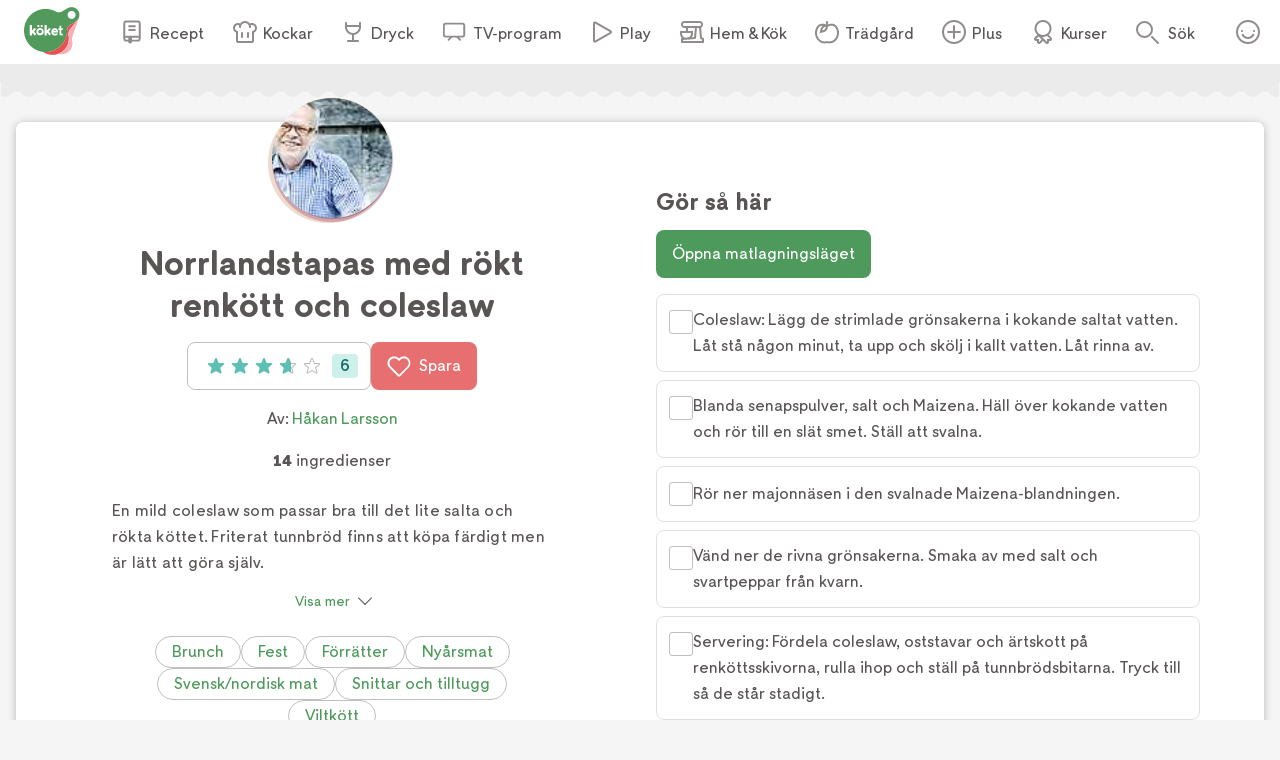

--- FILE ---
content_type: text/html; charset=utf-8
request_url: https://www.koket.se/hakan_larsson/smaratter_och_tillbehor/vilt/norrlandstapas_med_rokt_renkott_och_coleslaw
body_size: 49256
content:
<!DOCTYPE html><html lang="sv"><head><meta charSet="utf-8"/><meta name="viewport" content="width=device-width, initial-scale=1"/><link rel="preload" href="/static/svg/rating/icon-star-filled-no-scale.svg" as="image"/><link rel="stylesheet" href="/_next/static/css/3a91ab5e44c3fe58.css" data-precedence="next"/><link rel="stylesheet" href="/_next/static/css/bf393829b73aa6e4.css" data-precedence="next"/><link rel="stylesheet" href="/_next/static/css/f209275fcfb9eab3.css" data-precedence="next"/><link rel="stylesheet" href="/_next/static/css/cd9592d99de4de6a.css" data-precedence="next"/><link rel="stylesheet" href="/_next/static/css/60f3fbbfa75f5b29.css" data-precedence="next"/><link rel="stylesheet" href="/_next/static/css/3b2c871fb6ed9cbb.css" data-precedence="next"/><link rel="stylesheet" href="/_next/static/css/4f232244002136a6.css" data-precedence="next"/><link rel="stylesheet" href="/_next/static/css/e41a344e2fcc24e1.css" data-precedence="next"/><link rel="stylesheet" href="/_next/static/css/d022d91d0aa54919.css" data-precedence="next"/><link rel="preload" as="script" fetchPriority="low" href="/_next/static/chunks/webpack-bb7b492e5a3ce778.js"/><script src="/_next/static/chunks/44aa7d79-cce6b20ed06e2ab6.js" async=""></script><script src="/_next/static/chunks/242-4117df88dd98fab2.js" async=""></script><script src="/_next/static/chunks/main-app-2c8d6982bd7712d5.js" async=""></script><script src="/_next/static/chunks/8913-0fe1418c2a666c92.js" async=""></script><script src="/_next/static/chunks/885-196508e0c3d1d4d5.js" async=""></script><script src="/_next/static/chunks/6537-f64bdeeaa04067f6.js" async=""></script><script src="/_next/static/chunks/7482-9146c8659a8fd8bf.js" async=""></script><script src="/_next/static/chunks/142-08e5d1aa1ec96aef.js" async=""></script><script src="/_next/static/chunks/3495-88488bebadd211d9.js" async=""></script><script src="/_next/static/chunks/1744-621ecaee863e85c5.js" async=""></script><script src="/_next/static/chunks/7545-86cd38d3b1d4c10b.js" async=""></script><script src="/_next/static/chunks/116-381f59bccfd20b7d.js" async=""></script><script src="/_next/static/chunks/app/layout-536c30d55432e005.js" async=""></script><script src="/_next/static/chunks/app/error-3950f3bea13f1ca2.js" async=""></script><script src="/_next/static/chunks/4565-477c46ef51c464cf.js" async=""></script><script src="/_next/static/chunks/4984-1f018c101d22c628.js" async=""></script><script src="/_next/static/chunks/9440-712d21f32c5b8503.js" async=""></script><script src="/_next/static/chunks/7298-f786b12d8fe9f6b3.js" async=""></script><script src="/_next/static/chunks/3720-987285f4894cab63.js" async=""></script><script src="/_next/static/chunks/9820-bb82a127de8f594e.js" async=""></script><script src="/_next/static/chunks/app/recipe/page-ae396c9e3e91c426.js" async=""></script><script src="/_next/static/chunks/app/not-found-d765e1bb0b5baeab.js" async=""></script><link rel="preload" href="https://maxetise.net/koket.se.data.json" as="fetch" crossorigin="anonymous"/><link rel="preload" href="https://cdn.cookielaw.org/scripttemplates/otSDKStub.js" as="script"/><link rel="preload" href="https://media.richrelevance.com/rrserver/js/1.2/p13n.js" as="script"/><link rel="preload" href="https://maxetise.net/koket.se.data.json" as="fetch" crossorigin="anonymous"/><meta name="next-size-adjust" content=""/><meta name="theme-color" content="#4e9a5d"/><title>Norrlandstapas med rökt renkött och coleslaw | Köket.se</title><meta name="description" content="En mild coleslaw som passar bra till det lite salta och rökta köttet. Friterat tunnbröd finns att köpa färdigt men är lätt att göra själv. Norrlandstapasen passar gott tillsammans med Marinerad pilgrimsmussla med asiatisk sallad samt Avokado- och löjromscocktail.   Håkans vintips: Rotari Rosé, Georg Breuer Riesling Sauvage eller Laurent Perrier Brut."/><meta name="application-name" content="Köket.se"/><meta name="publisher" content="Köket.se"/><meta name="robots" content="index"/><meta name="fb:app_id" content="1584653018418223"/><meta name="page-type" content="recipe"/><link rel="canonical" href="https://www.koket.se/hakan_larsson/smaratter_och_tillbehor/vilt/norrlandstapas_med_rokt_renkott_och_coleslaw"/><meta property="og:title" content="Norrlandstapas med rökt renkött och coleslaw"/><meta property="og:description" content="En mild coleslaw som passar bra till det lite salta och rökta köttet. Friterat tunnbröd finns att köpa färdigt men är lätt att göra själv. Norrlandstapasen passar gott tillsammans med Marinerad pilgrimsmussla med asiatisk sallad samt Avokado- och löjromscocktail.   Håkans vintips: Rotari Rosé, Georg Breuer Riesling Sauvage eller Laurent Perrier Brut."/><meta property="og:url" content="https://www.koket.se/hakan_larsson/smaratter_och_tillbehor/vilt/norrlandstapas_med_rokt_renkott_och_coleslaw"/><meta property="og:image:type" content="image/jpeg"/><meta property="og:image" content="https://img.koket.se/standard-mega/norrlandstapas-med-rokt-renkott-och-coleslaw.jpg"/><meta property="og:image:alt" content="Norrlandstapas med rökt renkött och coleslaw"/><meta property="og:image:width" content="1200"/><meta property="og:image:height" content="630"/><meta property="og:type" content="article"/><meta name="twitter:card" content="summary_large_image"/><meta name="twitter:title" content="Norrlandstapas med rökt renkött och coleslaw"/><meta name="twitter:description" content="En mild coleslaw som passar bra till det lite salta och rökta köttet. Friterat tunnbröd finns att köpa färdigt men är lätt att göra själv. Norrlandstapasen passar gott tillsammans med Marinerad pilgrimsmussla med asiatisk sallad samt Avokado- och löjromscocktail.   Håkans vintips: Rotari Rosé, Georg Breuer Riesling Sauvage eller Laurent Perrier Brut."/><meta name="twitter:image:type" content="image/jpeg"/><meta name="twitter:image" content="https://img.koket.se/standard-mega/norrlandstapas-med-rokt-renkott-och-coleslaw.jpg"/><meta name="twitter:image:alt" content="Norrlandstapas med rökt renkött och coleslaw"/><meta name="twitter:image:width" content="1200"/><meta name="twitter:image:height" content="630"/><link rel="icon" href="/favicon.ico"/><link rel="apple-touch-icon" href="/apple-touch-icon.png"/><script src="/_next/static/chunks/polyfills-42372ed130431b0a.js" noModule=""></script></head><body class="__className_3faf74"><div hidden=""><!--$--><!--/$--></div><div class="navigation_navigationContainer__oSp5N" data-js-navigation="true"><div class="navigation_navigation__ZvGDf"><button type="button" aria-label="Meny" class="navigation_openContentMenu__QSQc5"><img alt="" aria-hidden="true" src="/static/svg/icon-hamburger.svg" width="24" height="24" decode="async" loading="lazy"/></button><div class="navigation_koketLogo__ydUZj"><a aria-label="Gå till www.koket.se" href="/"><img alt="" aria-hidden="true" src="/static/svg/icon-logo-primary.svg" width="56" height="56" decode="async" loading="lazy"/></a></div><nav class="navigation_contentMenuWrapper__MjZMn"><p class="navigation_contentMenuLabel__MRXbH mobile">Meny</p><button type="button" aria-label="Stäng" class="navigation_closeBtn__maJF_ mobile"><img alt="" aria-hidden="true" src="/static/svg/icon-close-small-grey.svg" width="16" height="16" decode="async" loading="lazy"/></button><ul class="navigation_contentMenu___zvqS"><li><a class="navigation_navLink__Nco48" href="/recept"><img alt="" aria-hidden="true" src="/static/svg/icon-recipe-collection.svg" width="24" height="24" decode="async" loading="lazy"/><span>Recept</span></a></li><li><a class="navigation_navLink__Nco48" href="/kockar"><img alt="" aria-hidden="true" src="/static/svg/icon-chef.svg" width="24" height="24" decode="async" loading="lazy"/><span>Kockar</span></a></li><li><a class="navigation_navLink__Nco48" href="/mat-dryck"><img alt="" aria-hidden="true" src="/static/svg/icon-drinks.svg" width="24" height="24" decode="async" loading="lazy"/><span>Dryck</span></a></li><li><a class="navigation_navLink__Nco48" href="/tv-program"><img alt="" aria-hidden="true" src="/static/svg/icon-tv.svg" width="24" height="24" decode="async" loading="lazy"/><span>TV-program</span></a></li><li><a class="navigation_navLink__Nco48" href="/play"><img alt="" aria-hidden="true" src="/static/svg/icon-play.svg" width="24" height="24" decode="async" loading="lazy"/><span>Play</span></a></li><li><a class="navigation_navLink__Nco48" href="/hem-kok"><img alt="" aria-hidden="true" src="/static/svg/icon-home-kitchen.svg" width="24" height="24" decode="async" loading="lazy"/><span>Hem &amp; Kök</span></a></li><li><a class="navigation_navLink__Nco48" href="/tradgard-och-odling"><img alt="" aria-hidden="true" src="/static/svg/theme_icons/icon-apple.svg" width="24" height="24" decode="async" loading="lazy"/><span>Trädgård</span></a></li><li><a class="navigation_navLink__Nco48" href="/plus"><img alt="" aria-hidden="true" src="/static/svg/icon-koket-plus.svg" width="24" height="24" decode="async" loading="lazy"/><span>Plus</span></a></li><li><a title="Kökets kurser" class="navigation_navLink__Nco48" href="/kurser/" rel="noopener noreferrer" target="_blank"><img alt="" aria-hidden="true" src="/static/svg/icon-kurser.svg" width="24" height="24" decode="async" loading="lazy"/><span>Kurser</span></a></li></ul></nav><button class="navigation_toggleSearch__1EBwt" type="button" aria-label="Sök">Sök</button><div class="navigation_toggleAccount__jsoGp"><button class="navigation_clickAreaBtn__gpmcr" type="button">Öppna menyn för ditt konto</button></div></div></div><div class="maxetise placement_maxetisePlacement__DodDa placement_hideAdLabel__0F_kE" data-placement="[{&quot;mq&quot;:&quot;screen and (max-width: 992px)&quot;, &quot;placement&quot;: &quot;mobile0&quot;},{&quot;mq&quot;:&quot;screen and (min-width: 993px)&quot;, &quot;placement&quot;: &quot;desktop0&quot;}]" data-keywords="[&quot;page_id:8010&quot;,&quot;page_type:recipe&quot;,&quot;profile:hakan_larsson&quot;,&quot;ingredient:rokt_renkott&quot;,&quot;ingredient:vasterbottensost&quot;,&quot;ingredient:artskott&quot;,&quot;ingredient:tunnbrod&quot;,&quot;ingredient:vitkal&quot;,&quot;ingredient:morot&quot;,&quot;ingredient:salt&quot;,&quot;ingredient:senapspulver&quot;,&quot;ingredient:salt&quot;,&quot;ingredient:majsstarkelse&quot;,&quot;ingredient:vatten&quot;,&quot;ingredient:majonnas&quot;,&quot;ingredient:salt&quot;,&quot;ingredient:svartpeppar&quot;,&quot;category:sverige_norden&quot;,&quot;category:fest&quot;,&quot;category:typ_av_matratter&quot;,&quot;category:viltkott&quot;,&quot;category:snittar_tilltugg&quot;,&quot;category:forratt&quot;,&quot;category:nyar&quot;,&quot;category:brunch&quot;]"></div><div class="site_wrapper_wrapper__PuTaQ"><script type="application/ld+json">[
{"@context":"https://schema.org","@type":"Corporation","name":"Köket","url":"https://www.koket.se/","logo":"https://www.koket.se/static/img/logo.svg"},{"@context":"https://schema.org/","@type":"Recipe","name":"Norrlandstapas med rökt renkött och coleslaw","image":"https://img.koket.se/standard-mega/norrlandstapas-med-rokt-renkott-och-coleslaw.jpg","description":"En mild coleslaw som passar bra till det lite salta och rökta köttet. Friterat tunnbröd finns att köpa färdigt men är lätt att göra själv. Norrlandstapasen passar gott tillsammans med Marinerad pilgrimsmussla med asiatisk sallad samt Avokado- och löjromscocktail.   Håkans vintips: Rotari Rosé, Georg Breuer Riesling Sauvage eller Laurent Perrier Brut.","author":{"@type":"Person","name":"Håkan Larsson"},"totalTime":"","recipeIngredient":["12 skivor rökt renkött","12 bitar Västerbottensost, stavar","ärtskott (några)","12 bitar tunnbröd, friterat","coleslaw:","125 g vitkål, finstrimlad (blandas med moroten)","125 g morot, finstrimlad (blandas med vitkålen)","salt, till kokvattnet","1 tsk senapspulver","1 tsk salt","4 tsk majsstärkelse","6 msk vatten, kokande","0,5 dl majonnäs (gärna Hellmann's)","salt","svartpeppar, nymalen"],"recipeInstructions":[{"@type":"HowToStep","text":"Coleslaw: Lägg de strimlade grönsakerna i kokande saltat vatten. Låt stå någon minut, ta upp och skölj i kallt vatten. Låt rinna av."},{"@type":"HowToStep","text":"Blanda senapspulver, salt och Maizena. Häll över kokande vatten och rör till en slät smet. Ställ att svalna."},{"@type":"HowToStep","text":"Rör ner majonnäsen i den svalnade Maizena-blandningen."},{"@type":"HowToStep","text":"Vänd ner de rivna grönsakerna. Smaka av med salt och svartpeppar från kvarn."},{"@type":"HowToStep","text":"Servering: Fördela coleslaw, oststavar och ärtskott på renköttsskivorna, rulla ihop och ställ på tunnbrödsbitarna. Tryck till så de står stadigt."}],"aggregateRating":{"@type":"AggregateRating","ratingValue":3.67,"ratingCount":6,"bestRating":"5","worstRating":"1"}}
]</script><div class="recipe_printLogo__vxZWx"><img alt="" aria-hidden="true" src="/static/img/logo.svg" width="70" height="60" decode="async" loading="lazy"/></div><div class="wave_ad_wrapper_fullWidth__EhKNh"><div class="wave_ad_wrapper_waveBorder__hQXL6 wave_ad_wrapper_top__48cz4 wave_ad_wrapper_desktopOnly__0eRsF"><div class="maxetise placement_maxetisePlacement__DodDa" data-placement="[{&quot;mq&quot;:&quot;screen and (min-width: 993px)&quot;, &quot;placement&quot;: &quot;desktop1&quot;}]" data-keywords="[&quot;page_id:8010&quot;,&quot;page_type:recipe&quot;,&quot;profile:hakan_larsson&quot;,&quot;ingredient:rokt_renkott&quot;,&quot;ingredient:vasterbottensost&quot;,&quot;ingredient:artskott&quot;,&quot;ingredient:tunnbrod&quot;,&quot;ingredient:vitkal&quot;,&quot;ingredient:morot&quot;,&quot;ingredient:salt&quot;,&quot;ingredient:senapspulver&quot;,&quot;ingredient:salt&quot;,&quot;ingredient:majsstarkelse&quot;,&quot;ingredient:vatten&quot;,&quot;ingredient:majonnas&quot;,&quot;ingredient:salt&quot;,&quot;ingredient:svartpeppar&quot;,&quot;category:sverige_norden&quot;,&quot;category:fest&quot;,&quot;category:typ_av_matratter&quot;,&quot;category:viltkott&quot;,&quot;category:snittar_tilltugg&quot;,&quot;category:forratt&quot;,&quot;category:nyar&quot;,&quot;category:brunch&quot;]"></div></div></div><div class="recipe_wrapper__y0fwv"><div class="recipe_gridWrapper__mVCN5"><h1 class="recipe_title__Al9fM recipe_mobile__4nQMX">Norrlandstapas med rökt renkött och coleslaw</h1><div class="recipe_imageGridWrapper__dGnye"><div class="recipe_image_wrapper__Ik0rp"><div class="labels_wrapper__4anA6"></div><div class="recipe_image_imageWrapper__RKBzu"><picture><source srcSet="https://img.koket.se/standard-mini/norrlandstapas-med-rokt-renkott-och-coleslaw.jpg.webp 88w, https://img.koket.se/standard-small/norrlandstapas-med-rokt-renkott-och-coleslaw.jpg.webp 192w, https://img.koket.se/standard-medium/norrlandstapas-med-rokt-renkott-och-coleslaw.jpg.webp 400w, https://img.koket.se/standard-large/norrlandstapas-med-rokt-renkott-och-coleslaw.jpg.webp 608w, https://img.koket.se/standard-giant/norrlandstapas-med-rokt-renkott-och-coleslaw.jpg.webp 816w, https://img.koket.se/standard-mega/norrlandstapas-med-rokt-renkott-och-coleslaw.jpg.webp 1224w" sizes="(min-width: 1025px) 50vw, 100vw" type="image/webp"/><source srcSet="https://img.koket.se/standard-mini/norrlandstapas-med-rokt-renkott-och-coleslaw.jpg 88w, https://img.koket.se/standard-small/norrlandstapas-med-rokt-renkott-och-coleslaw.jpg 192w, https://img.koket.se/standard-medium/norrlandstapas-med-rokt-renkott-och-coleslaw.jpg 400w, https://img.koket.se/standard-large/norrlandstapas-med-rokt-renkott-och-coleslaw.jpg 608w, https://img.koket.se/standard-giant/norrlandstapas-med-rokt-renkott-och-coleslaw.jpg 816w, https://img.koket.se/standard-mega/norrlandstapas-med-rokt-renkott-och-coleslaw.jpg 1224w" sizes="(min-width: 1025px) 50vw, 100vw" type="image/jpeg"/><img loading="eager" src="https://img.koket.se/standard-mini/norrlandstapas-med-rokt-renkott-och-coleslaw.jpg" alt="Norrlandstapas med rökt renkött och coleslaw" class="recipe_image_image__Tnj88" style="aspect-ratio:4/3"/></picture><div class="photographer_photographer__oJgk9">Foto: <!-- -->Ingvar Eriksson</div></div><div class="profile_or_logo_image_logoWrapper__kKBJW"><div class="profile_image_wrapper__LyhGU profile_image_mobile__coPF7"><a aria-label="Håkan Larsson" class="profile_image_profileImageWrapper__5hr0Z" href="/hakan_larsson"><picture><source data-srcset="https://img.koket.se/square-mini/hakan-larsson-kockpresentation.jpg.webp 88w, https://img.koket.se/square-small/hakan-larsson-kockpresentation.jpg.webp 192w, https://img.koket.se/square-medium/hakan-larsson-kockpresentation.jpg.webp 400w, https://img.koket.se/square-large/hakan-larsson-kockpresentation.jpg.webp 608w, https://img.koket.se/square-giant/hakan-larsson-kockpresentation.jpg.webp 816w, https://img.koket.se/square-mega/hakan-larsson-kockpresentation.jpg.webp 1224w" sizes="(min-width: 650px) 10vw, 20vw" type="image/webp"/><source data-srcset="https://img.koket.se/square-mini/hakan-larsson-kockpresentation.jpg 88w, https://img.koket.se/square-small/hakan-larsson-kockpresentation.jpg 192w, https://img.koket.se/square-medium/hakan-larsson-kockpresentation.jpg 400w, https://img.koket.se/square-large/hakan-larsson-kockpresentation.jpg 608w, https://img.koket.se/square-giant/hakan-larsson-kockpresentation.jpg 816w, https://img.koket.se/square-mega/hakan-larsson-kockpresentation.jpg 1224w" sizes="(min-width: 650px) 10vw, 20vw" type="image/jpeg"/><img loading="lazy" src="https://img.koket.se/square-mini/hakan-larsson-kockpresentation.jpg" alt="Håkan Larsson kockpresentation" style="aspect-ratio:1/1"/></picture></a></div></div></div></div><div class="recipe_gridLeftWrapper__bm24l"><div class="profile_image_wrapper__LyhGU profile_image_desktop__G4Of5"><a aria-label="Håkan Larsson" class="profile_image_profileImageWrapper__5hr0Z" href="/hakan_larsson"><picture><source data-srcset="https://img.koket.se/square-mini/hakan-larsson-kockpresentation.jpg.webp 88w, https://img.koket.se/square-small/hakan-larsson-kockpresentation.jpg.webp 192w, https://img.koket.se/square-medium/hakan-larsson-kockpresentation.jpg.webp 400w, https://img.koket.se/square-large/hakan-larsson-kockpresentation.jpg.webp 608w, https://img.koket.se/square-giant/hakan-larsson-kockpresentation.jpg.webp 816w, https://img.koket.se/square-mega/hakan-larsson-kockpresentation.jpg.webp 1224w" sizes="(min-width: 650px) 10vw, 20vw" type="image/webp"/><source data-srcset="https://img.koket.se/square-mini/hakan-larsson-kockpresentation.jpg 88w, https://img.koket.se/square-small/hakan-larsson-kockpresentation.jpg 192w, https://img.koket.se/square-medium/hakan-larsson-kockpresentation.jpg 400w, https://img.koket.se/square-large/hakan-larsson-kockpresentation.jpg 608w, https://img.koket.se/square-giant/hakan-larsson-kockpresentation.jpg 816w, https://img.koket.se/square-mega/hakan-larsson-kockpresentation.jpg 1224w" sizes="(min-width: 650px) 10vw, 20vw" type="image/jpeg"/><img loading="lazy" src="https://img.koket.se/square-mini/hakan-larsson-kockpresentation.jpg" alt="Håkan Larsson kockpresentation" style="aspect-ratio:1/1"/></picture></a></div><h1 class="recipe_title__Al9fM recipe_desktop__Mj1Qd">Norrlandstapas med rökt renkött och coleslaw</h1><div class="recipe_buttons__nUkvb"><button type="button" class="button_button__BUyKl button_large__EANFK"><div class="rating_starContainer__MFC6U" data-setrating="3.67"><div aria-hidden="true" class="rating_stars_wrapper__s884U" style="width:16px;height:16px;margin:0 4px"><img alt="" aria-hidden="true" src="/static/svg/rating/icon-star-filled-no-scale.svg" width="16" height="16" decode="async" loading="lazy" class="rating_stars_star__fUWKZ"/></div><div aria-hidden="true" class="rating_stars_wrapper__s884U" style="width:16px;height:16px;margin:0 4px"><img alt="" aria-hidden="true" src="/static/svg/rating/icon-star-filled-no-scale.svg" width="16" height="16" decode="async" loading="lazy" class="rating_stars_star__fUWKZ"/></div><div aria-hidden="true" class="rating_stars_wrapper__s884U" style="width:16px;height:16px;margin:0 4px"><img alt="" aria-hidden="true" src="/static/svg/rating/icon-star-filled-no-scale.svg" width="16" height="16" decode="async" loading="lazy" class="rating_stars_star__fUWKZ"/></div><div aria-hidden="true" class="rating_stars_wrapper__s884U rating_stars_decimalStar__J09xE" style="width:16px;height:16px;margin:0 4px"><img alt="" aria-hidden="true" src="/static/svg/rating/icon-star-outline.svg" width="16" height="16" decode="async" loading="lazy" class="rating_stars_starOutline__ql_NJ"/><img src="/static/svg/rating/icon-star-filled-no-scale.svg" height="16" width="67%" class="rating_stars_star__fUWKZ" decode="async" alt=""/></div><div aria-hidden="true" class="rating_stars_wrapper__s884U" style="width:16px;height:16px;margin:0 4px"><img alt="" aria-hidden="true" src="/static/svg/rating/icon-star-outline.svg" width="16" height="16" decode="async" loading="lazy" class="rating_stars_starOutline__ql_NJ"/></div><span class="sr-only">Betyg: 3.67 av 5 (6 röster)</span></div><div class="rating_ratingCount__lzTOH">6</div></button><button type="button" class="button_button__BUyKl button_large__EANFK button_red__WIVaY" aria-label="Spara i favoriter"><img alt="" aria-hidden="true" src="/static/svg/icon-heart-outline-white.svg" width="24" height="24" decode="async" loading="lazy" class="button_icon__nrQia"/>Spara</button></div><div class="author_wrapper__lZIMw"><p>Av: <span><a href="/hakan_larsson">Håkan Larsson</a></span></p></div><div class="details_wrapper__dHA2m"><p class="details_detail__azP_t"><span>14</span> ingredienser</p></div><div class="koket_markdown_mdWrapper__trCli description_description__b75w_ description_compact__jsf5P"><p>En mild coleslaw som passar bra till det lite salta och rökta köttet. Friterat tunnbröd finns att köpa färdigt men är lätt att göra själv.</p>
<p>Norrlandstapasen passar gott tillsammans med <a href="/hakan_larsson/smaratter_och_tillbehor/fisk_och_skaldjur/pilgrimsmussla_med_asiatisk_sallad" target="_blank" rel="noopener">Marinerad pilgrimsmussla med asiatisk sallad</a> samt <a href="/hakan_larsson/smaratter_och_tillbehor/fisk_och_skaldjur/avokado__och_lojromscocktail" target="_blank" rel="noopener">Avokado- och löjromscocktail</a>.  </p>
<p>Håkans vintips: Rotari Rosé, Georg Breuer Riesling Sauvage eller Laurent Perrier Brut.</p></div><button type="button" class="show_more_showMore__aWIE7">Visa mer</button><div class="themes_wrapper__XnOUd"><a class="button_button__BUyKl button_small___QhE2 button_green__8_usM button_secondary__UnnH3" href="/mat/typ-av-maltid/brunch">Brunch</a><a class="button_button__BUyKl button_small___QhE2 button_green__8_usM button_secondary__UnnH3" href="/mat/tema/fest">Fest</a><a class="button_button__BUyKl button_small___QhE2 button_green__8_usM button_secondary__UnnH3" href="/mat/typ-av-maltid/forratter">Förrätter</a><a class="button_button__BUyKl button_small___QhE2 button_green__8_usM button_secondary__UnnH3" href="/mat/hogtid/nyarsmat">Nyårsmat</a><a class="button_button__BUyKl button_small___QhE2 button_green__8_usM button_secondary__UnnH3" href="/mat/varldens-kok/svensk-nordisk-mat">Svensk/nordisk mat</a><a class="button_button__BUyKl button_small___QhE2 button_green__8_usM button_secondary__UnnH3" href="/mat/typ-av-maltid/tilltugg-snacks-snittar">Snittar och tilltugg</a><a class="button_button__BUyKl button_small___QhE2 button_green__8_usM button_secondary__UnnH3" href="/mat/ingredienser/viltkott">Viltkött</a></div><div class="wave_ad_wrapper_column_waveBorder__UG_wu"><div class="maxetise placement_maxetisePlacement__DodDa placement_mobileMinHeight__sMhpW" data-placement="[{&quot;mq&quot;:&quot;screen and (max-width: 992px)&quot;, &quot;placement&quot;: &quot;mobile1&quot;}]" data-keywords="[&quot;page_id:8010&quot;,&quot;page_type:recipe&quot;,&quot;profile:hakan_larsson&quot;,&quot;ingredient:rokt_renkott&quot;,&quot;ingredient:vasterbottensost&quot;,&quot;ingredient:artskott&quot;,&quot;ingredient:tunnbrod&quot;,&quot;ingredient:vitkal&quot;,&quot;ingredient:morot&quot;,&quot;ingredient:salt&quot;,&quot;ingredient:senapspulver&quot;,&quot;ingredient:salt&quot;,&quot;ingredient:majsstarkelse&quot;,&quot;ingredient:vatten&quot;,&quot;ingredient:majonnas&quot;,&quot;ingredient:salt&quot;,&quot;ingredient:svartpeppar&quot;,&quot;category:sverige_norden&quot;,&quot;category:fest&quot;,&quot;category:typ_av_matratter&quot;,&quot;category:viltkott&quot;,&quot;category:snittar_tilltugg&quot;,&quot;category:forratt&quot;,&quot;category:nyar&quot;,&quot;category:brunch&quot;]"></div></div><div class="links_wrapper__EG9sY"><a class="links_link__kwtr3" href="/sa-valjer-du-ratt-kott-i-kottdisken">Så väljer du rätt kött i köttdisken<img alt="" aria-hidden="true" src="/static/svg/icon-arrow-small.svg" width="24" height="24" decode="async" loading="lazy" class="links_icon___Pfv8"/></a></div><div id="ingredients-component" class="ingredients_wrapper__YNZwu"><div class="ingredients_titleWrapper__a17nG"><h2 class="ingredients_title__hy5ed">Ingredienser</h2><div class="keep_screen_active_toggle_button_wrapper__RifdS"><span class="keep_screen_active_toggle_button_label__zK58T">Håll skärmen tänd</span><span class="toggle_button_wrapper__bkWwm"><input type="checkbox" class="toggle_button_checkbox__Ww204"/><span class="toggle_button_thumb__R1f9J"></span><span class="toggle_button_track__OBKPG"></span></span></div></div><div id="ingredients"><div><ul class="ingredients_list_list__eqz0f"><li class="ingredient_wrapper__uRhJx"><span class="ingredient_checkboxWrapper__XrLeH"><div class="checkbox_wrapper__PT1Kq"><label aria-label="Klicka här för att markera att du är klar med detta steg"><input type="checkbox" class="checkbox_checkInput__ymP5u"/></label><span class="checkbox_border__XXG7E"></span><span class="checkbox_checkmark__2Er3P"><img alt="" aria-hidden="true" src="/static/svg/icon-checkmark-green.svg" width="24" height="24" decode="async" loading="lazy"/></span></div></span><span class="ingredient_ingredient__TXIBn ingredient_breakWord__bFWcL">12 skivor rökt renkött</span></li><li class="ingredient_wrapper__uRhJx"><span class="ingredient_checkboxWrapper__XrLeH"><div class="checkbox_wrapper__PT1Kq"><label aria-label="Klicka här för att markera att du är klar med detta steg"><input type="checkbox" class="checkbox_checkInput__ymP5u"/></label><span class="checkbox_border__XXG7E"></span><span class="checkbox_checkmark__2Er3P"><img alt="" aria-hidden="true" src="/static/svg/icon-checkmark-green.svg" width="24" height="24" decode="async" loading="lazy"/></span></div></span><span class="ingredient_ingredient__TXIBn ingredient_breakWord__bFWcL">12 bitar Västerbottensost, stavar</span></li><li class="ingredient_wrapper__uRhJx"><span class="ingredient_checkboxWrapper__XrLeH"><div class="checkbox_wrapper__PT1Kq"><label aria-label="Klicka här för att markera att du är klar med detta steg"><input type="checkbox" class="checkbox_checkInput__ymP5u"/></label><span class="checkbox_border__XXG7E"></span><span class="checkbox_checkmark__2Er3P"><img alt="" aria-hidden="true" src="/static/svg/icon-checkmark-green.svg" width="24" height="24" decode="async" loading="lazy"/></span></div></span><span class="ingredient_ingredient__TXIBn ingredient_breakWord__bFWcL">ärtskott (några)</span></li><li class="ingredient_wrapper__uRhJx"><span class="ingredient_checkboxWrapper__XrLeH"><div class="checkbox_wrapper__PT1Kq"><label aria-label="Klicka här för att markera att du är klar med detta steg"><input type="checkbox" class="checkbox_checkInput__ymP5u"/></label><span class="checkbox_border__XXG7E"></span><span class="checkbox_checkmark__2Er3P"><img alt="" aria-hidden="true" src="/static/svg/icon-checkmark-green.svg" width="24" height="24" decode="async" loading="lazy"/></span></div></span><span class="ingredient_ingredient__TXIBn ingredient_breakWord__bFWcL">12 bitar tunnbröd, friterat</span></li><li class="ingredients_list_mobileAd__CVEhT"><div class="maxetise placement_maxetisePlacement__DodDa placement_mobileMinHeight__sMhpW" data-placement="[{&quot;mq&quot;:&quot;screen and (max-width: 992px)&quot;, &quot;placement&quot;: &quot;mobile3&quot;}]" data-keywords="[&quot;page_id:8010&quot;,&quot;page_type:recipe&quot;,&quot;profile:hakan_larsson&quot;,&quot;ingredient:rokt_renkott&quot;,&quot;ingredient:vasterbottensost&quot;,&quot;ingredient:artskott&quot;,&quot;ingredient:tunnbrod&quot;,&quot;ingredient:vitkal&quot;,&quot;ingredient:morot&quot;,&quot;ingredient:salt&quot;,&quot;ingredient:senapspulver&quot;,&quot;ingredient:salt&quot;,&quot;ingredient:majsstarkelse&quot;,&quot;ingredient:vatten&quot;,&quot;ingredient:majonnas&quot;,&quot;ingredient:salt&quot;,&quot;ingredient:svartpeppar&quot;,&quot;category:sverige_norden&quot;,&quot;category:fest&quot;,&quot;category:typ_av_matratter&quot;,&quot;category:viltkott&quot;,&quot;category:snittar_tilltugg&quot;,&quot;category:forratt&quot;,&quot;category:nyar&quot;,&quot;category:brunch&quot;]"></div></li></ul></div><div><h3 class="ingredients_list_sectionTitle__nZ_av">coleslaw:</h3><ul class="ingredients_list_list__eqz0f"><li class="ingredient_wrapper__uRhJx"><span class="ingredient_checkboxWrapper__XrLeH"><div class="checkbox_wrapper__PT1Kq"><label aria-label="Klicka här för att markera att du är klar med detta steg"><input type="checkbox" class="checkbox_checkInput__ymP5u"/></label><span class="checkbox_border__XXG7E"></span><span class="checkbox_checkmark__2Er3P"><img alt="" aria-hidden="true" src="/static/svg/icon-checkmark-green.svg" width="24" height="24" decode="async" loading="lazy"/></span></div></span><span class="ingredient_ingredient__TXIBn ingredient_breakWord__bFWcL">125 g vitkål, finstrimlad (blandas med moroten)</span></li><li class="ingredient_wrapper__uRhJx"><span class="ingredient_checkboxWrapper__XrLeH"><div class="checkbox_wrapper__PT1Kq"><label aria-label="Klicka här för att markera att du är klar med detta steg"><input type="checkbox" class="checkbox_checkInput__ymP5u"/></label><span class="checkbox_border__XXG7E"></span><span class="checkbox_checkmark__2Er3P"><img alt="" aria-hidden="true" src="/static/svg/icon-checkmark-green.svg" width="24" height="24" decode="async" loading="lazy"/></span></div></span><span class="ingredient_ingredient__TXIBn ingredient_breakWord__bFWcL">125 g morot, finstrimlad (blandas med vitkålen)</span></li><li class="ingredient_wrapper__uRhJx"><span class="ingredient_checkboxWrapper__XrLeH"><div class="checkbox_wrapper__PT1Kq"><label aria-label="Klicka här för att markera att du är klar med detta steg"><input type="checkbox" class="checkbox_checkInput__ymP5u"/></label><span class="checkbox_border__XXG7E"></span><span class="checkbox_checkmark__2Er3P"><img alt="" aria-hidden="true" src="/static/svg/icon-checkmark-green.svg" width="24" height="24" decode="async" loading="lazy"/></span></div></span><span class="ingredient_ingredient__TXIBn ingredient_breakWord__bFWcL">salt, till kokvattnet</span></li><li class="ingredient_wrapper__uRhJx"><span class="ingredient_checkboxWrapper__XrLeH"><div class="checkbox_wrapper__PT1Kq"><label aria-label="Klicka här för att markera att du är klar med detta steg"><input type="checkbox" class="checkbox_checkInput__ymP5u"/></label><span class="checkbox_border__XXG7E"></span><span class="checkbox_checkmark__2Er3P"><img alt="" aria-hidden="true" src="/static/svg/icon-checkmark-green.svg" width="24" height="24" decode="async" loading="lazy"/></span></div></span><span class="ingredient_ingredient__TXIBn ingredient_breakWord__bFWcL">1 tsk senapspulver</span></li><li class="ingredient_wrapper__uRhJx"><span class="ingredient_checkboxWrapper__XrLeH"><div class="checkbox_wrapper__PT1Kq"><label aria-label="Klicka här för att markera att du är klar med detta steg"><input type="checkbox" class="checkbox_checkInput__ymP5u"/></label><span class="checkbox_border__XXG7E"></span><span class="checkbox_checkmark__2Er3P"><img alt="" aria-hidden="true" src="/static/svg/icon-checkmark-green.svg" width="24" height="24" decode="async" loading="lazy"/></span></div></span><span class="ingredient_ingredient__TXIBn ingredient_breakWord__bFWcL">1 tsk salt</span></li><li class="ingredient_wrapper__uRhJx"><span class="ingredient_checkboxWrapper__XrLeH"><div class="checkbox_wrapper__PT1Kq"><label aria-label="Klicka här för att markera att du är klar med detta steg"><input type="checkbox" class="checkbox_checkInput__ymP5u"/></label><span class="checkbox_border__XXG7E"></span><span class="checkbox_checkmark__2Er3P"><img alt="" aria-hidden="true" src="/static/svg/icon-checkmark-green.svg" width="24" height="24" decode="async" loading="lazy"/></span></div></span><span class="ingredient_ingredient__TXIBn ingredient_breakWord__bFWcL">4 tsk majsstärkelse</span></li><li class="ingredient_wrapper__uRhJx"><span class="ingredient_checkboxWrapper__XrLeH"><div class="checkbox_wrapper__PT1Kq"><label aria-label="Klicka här för att markera att du är klar med detta steg"><input type="checkbox" class="checkbox_checkInput__ymP5u"/></label><span class="checkbox_border__XXG7E"></span><span class="checkbox_checkmark__2Er3P"><img alt="" aria-hidden="true" src="/static/svg/icon-checkmark-green.svg" width="24" height="24" decode="async" loading="lazy"/></span></div></span><span class="ingredient_ingredient__TXIBn ingredient_breakWord__bFWcL">6 msk vatten, kokande</span></li><li class="ingredient_wrapper__uRhJx"><span class="ingredient_checkboxWrapper__XrLeH"><div class="checkbox_wrapper__PT1Kq"><label aria-label="Klicka här för att markera att du är klar med detta steg"><input type="checkbox" class="checkbox_checkInput__ymP5u"/></label><span class="checkbox_border__XXG7E"></span><span class="checkbox_checkmark__2Er3P"><img alt="" aria-hidden="true" src="/static/svg/icon-checkmark-green.svg" width="24" height="24" decode="async" loading="lazy"/></span></div></span><span class="ingredient_ingredient__TXIBn ingredient_breakWord__bFWcL">0,5 dl majonnäs (gärna Hellmann&#x27;s)</span></li><li class="ingredient_wrapper__uRhJx"><span class="ingredient_checkboxWrapper__XrLeH"><div class="checkbox_wrapper__PT1Kq"><label aria-label="Klicka här för att markera att du är klar med detta steg"><input type="checkbox" class="checkbox_checkInput__ymP5u"/></label><span class="checkbox_border__XXG7E"></span><span class="checkbox_checkmark__2Er3P"><img alt="" aria-hidden="true" src="/static/svg/icon-checkmark-green.svg" width="24" height="24" decode="async" loading="lazy"/></span></div></span><span class="ingredient_ingredient__TXIBn ingredient_breakWord__bFWcL">salt</span></li><li class="ingredient_wrapper__uRhJx"><span class="ingredient_checkboxWrapper__XrLeH"><div class="checkbox_wrapper__PT1Kq"><label aria-label="Klicka här för att markera att du är klar med detta steg"><input type="checkbox" class="checkbox_checkInput__ymP5u"/></label><span class="checkbox_border__XXG7E"></span><span class="checkbox_checkmark__2Er3P"><img alt="" aria-hidden="true" src="/static/svg/icon-checkmark-green.svg" width="24" height="24" decode="async" loading="lazy"/></span></div></span><span class="ingredient_ingredient__TXIBn ingredient_breakWord__bFWcL">svartpeppar, nymalen</span></li></ul></div></div><div class="ingredients_buttonWrapper__gqbya"><div class="add_to_shopping_list_button_wrapper__ekP2e"><button type="button" class="button_button__BUyKl button_large__EANFK button_red__WIVaY button_secondary__UnnH3"><img alt="" aria-hidden="true" src="/static/svg/icon-list.svg" width="24" height="24" decode="async" loading="lazy" class="button_icon__nrQia"/>Lägg i inköpslista</button></div><button type="button" class="button_button__BUyKl button_large__EANFK button_red__WIVaY" aria-label="Spara i favoriter"><img alt="" aria-hidden="true" src="/static/svg/icon-heart-outline-white.svg" width="24" height="24" decode="async" loading="lazy" class="button_icon__nrQia"/>Spara</button></div></div></div><div class="recipe_gridRightWrapper__L0mTb"><div class="recipe_hideInPrint__4nqqd"></div><section class="instructions_wrapper__j3G4d"><div class="instructions_titleWrapper__R4PCc"><h2 class="instructions_title__Tyc1P">Gör så här</h2><div class="keep_screen_active_toggle_button_wrapper__RifdS"><span class="keep_screen_active_toggle_button_label__zK58T">Håll skärmen tänd</span><span class="toggle_button_wrapper__bkWwm"><input type="checkbox" class="toggle_button_checkbox__Ww204"/><span class="toggle_button_thumb__R1f9J"></span><span class="toggle_button_track__OBKPG"></span></span></div></div><div class="instructions_cookingModeBtnWrapper__Wyj8e"><button type="button" class="button_button__BUyKl button_large__EANFK button_green__8_usM">Öppna matlagningsläget</button></div><ol class="instruction_section_numberedList__t9htD"><li class="instruction_step_wrapper__Wa7CR"><span class="instruction_step_checkboxWrapper__hIhY_"><div class="checkbox_wrapper__PT1Kq"><label aria-label="Klicka här för att markera att du är klar med detta steg"><input type="checkbox" class="checkbox_checkInput__ymP5u"/></label><span class="checkbox_border__XXG7E"></span><span class="checkbox_checkmark__2Er3P"><img alt="" aria-hidden="true" src="/static/svg/icon-checkmark-green.svg" width="24" height="24" decode="async" loading="lazy"/></span></div></span><span class="instruction_step_instructionStep__Bhl2c">Coleslaw: Lägg de strimlade grönsakerna i kokande saltat vatten. Låt stå någon minut, ta upp och skölj i kallt vatten. Låt rinna av.</span></li><li class="instruction_step_wrapper__Wa7CR"><span class="instruction_step_checkboxWrapper__hIhY_"><div class="checkbox_wrapper__PT1Kq"><label aria-label="Klicka här för att markera att du är klar med detta steg"><input type="checkbox" class="checkbox_checkInput__ymP5u"/></label><span class="checkbox_border__XXG7E"></span><span class="checkbox_checkmark__2Er3P"><img alt="" aria-hidden="true" src="/static/svg/icon-checkmark-green.svg" width="24" height="24" decode="async" loading="lazy"/></span></div></span><span class="instruction_step_instructionStep__Bhl2c">Blanda senapspulver, salt och Maizena. Häll över kokande vatten och rör till en slät smet. Ställ att svalna.</span></li><li class="instruction_step_wrapper__Wa7CR"><span class="instruction_step_checkboxWrapper__hIhY_"><div class="checkbox_wrapper__PT1Kq"><label aria-label="Klicka här för att markera att du är klar med detta steg"><input type="checkbox" class="checkbox_checkInput__ymP5u"/></label><span class="checkbox_border__XXG7E"></span><span class="checkbox_checkmark__2Er3P"><img alt="" aria-hidden="true" src="/static/svg/icon-checkmark-green.svg" width="24" height="24" decode="async" loading="lazy"/></span></div></span><span class="instruction_step_instructionStep__Bhl2c">Rör ner majonnäsen i den svalnade Maizena-blandningen.</span></li><li class="instruction_step_mobileAd__4UK4C"><div class="maxetise placement_maxetisePlacement__DodDa placement_mobileMinHeight__sMhpW" data-placement="[{&quot;mq&quot;:&quot;screen and (max-width: 992px)&quot;, &quot;placement&quot;: &quot;mobile3&quot;}]" data-keywords="[&quot;page_id:8010&quot;,&quot;page_type:recipe&quot;,&quot;profile:hakan_larsson&quot;,&quot;ingredient:rokt_renkott&quot;,&quot;ingredient:vasterbottensost&quot;,&quot;ingredient:artskott&quot;,&quot;ingredient:tunnbrod&quot;,&quot;ingredient:vitkal&quot;,&quot;ingredient:morot&quot;,&quot;ingredient:salt&quot;,&quot;ingredient:senapspulver&quot;,&quot;ingredient:salt&quot;,&quot;ingredient:majsstarkelse&quot;,&quot;ingredient:vatten&quot;,&quot;ingredient:majonnas&quot;,&quot;ingredient:salt&quot;,&quot;ingredient:svartpeppar&quot;,&quot;category:sverige_norden&quot;,&quot;category:fest&quot;,&quot;category:typ_av_matratter&quot;,&quot;category:viltkott&quot;,&quot;category:snittar_tilltugg&quot;,&quot;category:forratt&quot;,&quot;category:nyar&quot;,&quot;category:brunch&quot;]"></div></li><li class="instruction_step_wrapper__Wa7CR"><span class="instruction_step_checkboxWrapper__hIhY_"><div class="checkbox_wrapper__PT1Kq"><label aria-label="Klicka här för att markera att du är klar med detta steg"><input type="checkbox" class="checkbox_checkInput__ymP5u"/></label><span class="checkbox_border__XXG7E"></span><span class="checkbox_checkmark__2Er3P"><img alt="" aria-hidden="true" src="/static/svg/icon-checkmark-green.svg" width="24" height="24" decode="async" loading="lazy"/></span></div></span><span class="instruction_step_instructionStep__Bhl2c">Vänd ner de rivna grönsakerna. Smaka av med salt och svartpeppar från kvarn.</span></li><li class="instruction_step_wrapper__Wa7CR"><span class="instruction_step_checkboxWrapper__hIhY_"><div class="checkbox_wrapper__PT1Kq"><label aria-label="Klicka här för att markera att du är klar med detta steg"><input type="checkbox" class="checkbox_checkInput__ymP5u"/></label><span class="checkbox_border__XXG7E"></span><span class="checkbox_checkmark__2Er3P"><img alt="" aria-hidden="true" src="/static/svg/icon-checkmark-green.svg" width="24" height="24" decode="async" loading="lazy"/></span></div></span><span class="instruction_step_instructionStep__Bhl2c">Servering: Fördela coleslaw, oststavar och ärtskott på renköttsskivorna, rulla ihop och ställ på tunnbrödsbitarna. Tryck till så de står stadigt.</span></li></ol></section><div class="koket_markdown_mdWrapper__trCli recipe_informationWrapper__eqoVk"></div><button type="button" class="button_button__BUyKl button_large__EANFK button_green__8_usM button_secondary__UnnH3 note_createButton__4wFLG recipe_noteWrapper___CkDR">Skapa anteckning</button></div></div><div class="toolbar_buttons_wrapper__lGZzx"><div class="share_button_wrapper__xci_K"><button type="button" class="share_button_shareButton__jaZBs"><img alt="" aria-hidden="true" src="/static/svg/icon-share-grey.svg" width="24" height="24" decode="async" loading="lazy"/>Dela</button></div><button title="Skriv ut" type="button" class="toolbar_buttons_printButton__64H8d"><img alt="" aria-hidden="true" src="/static/svg/icon-print-grey.svg" width="24" height="24" decode="async" loading="lazy"/>Skriv ut</button></div></div><div class="wave_ad_wrapper_fullWidth__EhKNh"><div class="wave_ad_wrapper_waveBorder__hQXL6"><div class="maxetise placement_maxetisePlacement__DodDa placement_mobileMinHeight__sMhpW" data-placement="[{&quot;mq&quot;:&quot;screen and (max-width: 992px)&quot;, &quot;placement&quot;: &quot;mobile2&quot;},{&quot;mq&quot;:&quot;screen and (min-width: 993px)&quot;, &quot;placement&quot;: &quot;desktop2&quot;}]" data-keywords="[&quot;page_id:8010&quot;,&quot;page_type:recipe&quot;,&quot;profile:hakan_larsson&quot;,&quot;ingredient:rokt_renkott&quot;,&quot;ingredient:vasterbottensost&quot;,&quot;ingredient:artskott&quot;,&quot;ingredient:tunnbrod&quot;,&quot;ingredient:vitkal&quot;,&quot;ingredient:morot&quot;,&quot;ingredient:salt&quot;,&quot;ingredient:senapspulver&quot;,&quot;ingredient:salt&quot;,&quot;ingredient:majsstarkelse&quot;,&quot;ingredient:vatten&quot;,&quot;ingredient:majonnas&quot;,&quot;ingredient:salt&quot;,&quot;ingredient:svartpeppar&quot;,&quot;category:sverige_norden&quot;,&quot;category:fest&quot;,&quot;category:typ_av_matratter&quot;,&quot;category:viltkott&quot;,&quot;category:snittar_tilltugg&quot;,&quot;category:forratt&quot;,&quot;category:nyar&quot;,&quot;category:brunch&quot;]"></div></div></div><section class="recipe_widgetSection__crljl"><div class="wave_ad_wrapper_fullWidth__EhKNh"><div class="wave_ad_wrapper_waveBorder__hQXL6 wave_ad_wrapper_bottom__xQB74"><div class="maxetise placement_maxetisePlacement__DodDa placement_mobileMinHeight__sMhpW" data-placement="[{&quot;mq&quot;:&quot;screen and (max-width: 992px)&quot;, &quot;placement&quot;: &quot;mobile2&quot;},{&quot;mq&quot;:&quot;screen and (min-width: 993px)&quot;, &quot;placement&quot;: &quot;desktop2&quot;}]" data-keywords="[&quot;page_id:8010&quot;,&quot;page_type:recipe&quot;,&quot;profile:hakan_larsson&quot;,&quot;ingredient:rokt_renkott&quot;,&quot;ingredient:vasterbottensost&quot;,&quot;ingredient:artskott&quot;,&quot;ingredient:tunnbrod&quot;,&quot;ingredient:vitkal&quot;,&quot;ingredient:morot&quot;,&quot;ingredient:salt&quot;,&quot;ingredient:senapspulver&quot;,&quot;ingredient:salt&quot;,&quot;ingredient:majsstarkelse&quot;,&quot;ingredient:vatten&quot;,&quot;ingredient:majonnas&quot;,&quot;ingredient:salt&quot;,&quot;ingredient:svartpeppar&quot;,&quot;category:sverige_norden&quot;,&quot;category:fest&quot;,&quot;category:typ_av_matratter&quot;,&quot;category:viltkott&quot;,&quot;category:snittar_tilltugg&quot;,&quot;category:forratt&quot;,&quot;category:nyar&quot;,&quot;category:brunch&quot;]"></div></div></div></section></div><!--$--><!--/$--><footer class="footer_footer__GQiIV"><div class="footer_footerContent__MNqDz"><img alt="" aria-hidden="true" src="/static/svg/logo-koket.svg" width="165" height="146" decode="async" loading="lazy" class="footer_logo__LwSfN"/><div class="footer_signupContainer__57j0D"><span>Få de senaste nyheterna!</span><button type="button" class="button_button__BUyKl button_mediumRounded__cyZNQ button_red__WIVaY">Prenumerera på nyhetsbreven!</button></div><ul class="footer_socialLinks__8g4us"><li><a class="footer_socialLink__7DGt_" href="https://www.facebook.com/KoketTV4" rel="noopener noreferrer nofollow" target="_blank"><img alt="" aria-hidden="true" src="/static/svg/icon-facebook.svg" width="20" height="20" decode="async" loading="lazy" class="footer_icon__bW5Iu"/>Facebook</a></li><li class="footer_even__sGfVz"><a class="footer_socialLink__7DGt_" href="https://instagram.com/koket.se/" rel="noopener noreferrer nofollow" target="_blank"><img alt="" aria-hidden="true" src="/static/svg/icon-instagram.svg" width="20" height="20" decode="async" loading="lazy" class="footer_icon__bW5Iu"/>Instagram</a></li><li><a class="footer_socialLink__7DGt_" href="https://www.pinterest.se/kketse/" rel="noopener noreferrer nofollow" target="_blank"><img alt="" aria-hidden="true" src="/static/svg/icon-pinterest.svg" width="20" height="20" decode="async" loading="lazy" class="footer_icon__bW5Iu"/>Pinterest</a></li><li class="footer_even__sGfVz"><a class="footer_socialLink__7DGt_" href="https://www.youtube.com/c/koketse" rel="noopener noreferrer nofollow" target="_blank"><img alt="" aria-hidden="true" src="/static/svg/icon-youtube.svg" width="20" height="20" decode="async" loading="lazy" class="footer_icon__bW5Iu"/>YouTube</a></li></ul><div class="footer_footerLinkContainer__JtCP_"><ul class="footer_footerLinks__QnPm2"><li><a href="/om-koket">Om Köket.se</a></li><li><a href="/kokets-anvandarvillkor">Allmänna användarvillkor</a></li><li><a href="/kokets-cookiepolicy">Om cookies</a></li><li><button type="button" class="cookie_settings_button_buttonLink__4SLV3">Cookie-inställningar</button></li><li><a href="/kontakt">Kontakta Köket</a></li><li><a href="https://www.tv4.se/artikel/21S40PKdrQZDCEJllEPwRj/hur-kontaktar-jag-tv4" rel="noopener noreferrer nofollow" target="_blank">Kontakta TV4</a></li><li><a href="/personuppgiftspolicy">Personuppgiftspolicy</a></li><li><a href="/koket-sales" rel="noopener noreferrer nofollow" target="_blank">Annonsera på köket.se</a></li></ul><ul class="footer_editors__kSD_c"><li>Redaktörer: <a title="Kontakta redaktionen" href="mailto:info@koket.se">Lina Schönberg</a>, <a title="Kontakta redaktionen" href="mailto:info@koket.se">Ellinor Jidenius</a>, <a title="Kontakta redaktionen" href="mailto:info@koket.se">Isabel Agardh</a>, <a title="Kontakta redaktionen" href="mailto:info@koket.se">Danielle Ekblad</a> och <a title="Kontakta redaktionen" href="mailto:info@koket.se">Elinor Hedgren</a></li><li>Ansvarig utgivare: <a title="Kontakta ansvarig utgivare" href="mailto:helena.aro@tv4.se">Helena Aro</a></li><li>Försäljningschef: <a title="Kontakta försäljningschef" href="mailto:jeanette.frisk@tv4.se">Jeanette Frisk Sundberg</a></li></ul></div></div><div class="footer_bottom__leLiB"><span class="footer_signOff__HxgTM">En del av TV4<span>1997-2026 TV4 AB</span></span></div></footer><script>(self.__next_s=self.__next_s||[]).push([0,{"children":"var dataLayer = [];","id":"setupDatalayer"}])</script><noscript><iframe title="gtm" src="https://www.googletagmanager.com/ns.html?id=GTM-NQJQ34" height="0" width="0" style="display:none;visibility:hidden"></iframe></noscript><script>(self.__next_s=self.__next_s||[]).push(["https://cdn.cookielaw.org/scripttemplates/otSDKStub.js",{"data-domain-script":"1ba17c45-2e34-475e-b7ac-e17af4c4c36d","data-document-language":"true"}])</script><script src="/_next/static/chunks/webpack-bb7b492e5a3ce778.js" id="_R_" async=""></script><script>(self.__next_f=self.__next_f||[]).push([0])</script><script>self.__next_f.push([1,"1:\"$Sreact.fragment\"\n2:I[84004,[\"8913\",\"static/chunks/8913-0fe1418c2a666c92.js\",\"885\",\"static/chunks/885-196508e0c3d1d4d5.js\",\"6537\",\"static/chunks/6537-f64bdeeaa04067f6.js\",\"7482\",\"static/chunks/7482-9146c8659a8fd8bf.js\",\"142\",\"static/chunks/142-08e5d1aa1ec96aef.js\",\"3495\",\"static/chunks/3495-88488bebadd211d9.js\",\"1744\",\"static/chunks/1744-621ecaee863e85c5.js\",\"7545\",\"static/chunks/7545-86cd38d3b1d4c10b.js\",\"116\",\"static/chunks/116-381f59bccfd20b7d.js\",\"7177\",\"static/chunks/app/layout-536c30d55432e005.js\"],\"default\"]\n3:I[39564,[\"8913\",\"static/chunks/8913-0fe1418c2a666c92.js\",\"885\",\"static/chunks/885-196508e0c3d1d4d5.js\",\"6537\",\"static/chunks/6537-f64bdeeaa04067f6.js\",\"7482\",\"static/chunks/7482-9146c8659a8fd8bf.js\",\"142\",\"static/chunks/142-08e5d1aa1ec96aef.js\",\"3495\",\"static/chunks/3495-88488bebadd211d9.js\",\"1744\",\"static/chunks/1744-621ecaee863e85c5.js\",\"7545\",\"static/chunks/7545-86cd38d3b1d4c10b.js\",\"116\",\"static/chunks/116-381f59bccfd20b7d.js\",\"7177\",\"static/chunks/app/layout-536c30d55432e005.js\"],\"default\"]\n4:I[34352,[],\"\"]\n5:I[31268,[\"8039\",\"static/chunks/app/error-3950f3bea13f1ca2.js\"],\"default\"]\n6:I[2454,[],\"\"]\n8:I[23551,[\"8913\",\"static/chunks/8913-0fe1418c2a666c92.js\",\"885\",\"static/chunks/885-196508e0c3d1d4d5.js\",\"6537\",\"static/chunks/6537-f64bdeeaa04067f6.js\",\"7482\",\"static/chunks/7482-9146c8659a8fd8bf.js\",\"142\",\"static/chunks/142-08e5d1aa1ec96aef.js\",\"3495\",\"static/chunks/3495-88488bebadd211d9.js\",\"1744\",\"static/chunks/1744-621ecaee863e85c5.js\",\"7545\",\"static/chunks/7545-86cd38d3b1d4c10b.js\",\"116\",\"static/chunks/116-381f59bccfd20b7d.js\",\"7177\",\"static/chunks/app/layout-536c30d55432e005.js\"],\"default\"]\n9:I[93197,[\"8913\",\"static/chunks/8913-0fe1418c2a666c92.js\",\"885\",\"static/chunks/885-196508e0c3d1d4d5.js\",\"6537\",\"static/chunks/6537-f64bdeeaa04067f6.js\",\"4565\",\"static/chunks/4565-477c46ef51c464cf.js\",\"4984\",\"static/chunks/4984-1f018c101d22c628.js\",\"142\",\"static/chunks/142-08e5d1aa1ec96aef.js\",\"3495\",\"static/chunks/3495-88488bebadd211d9.js\",\"1744\",\"static/chunks/1744-621ecaee863e85c5.js\",\"7545\",\"static/chunks/7545-86cd38d3b1d4c10b.js\",\"9440\",\"static/chunks/9440-712d21f32c5b8503.js\",\"7298\",\"static/chunks/7298-f786b12d8fe9f6b3.js\",\"3720\",\"static/chunks/3720-987285f4894cab63.js\",\"9820\",\"static/chunks/9820-bb82a127de8f594e.js\",\"9965\",\"static/chunks/app/recipe/page-ae396c9e3e91c426.js\"],\"default\"]\na:I[66356,[\"8913\",\"static/chunks/8913-0fe1418c2a666c92.js\",\"885\",\"static/chunks/885-196508e0c3d1d4d5.js\",\"6537\",\"static/chunks/6537-f64bdeeaa04067f6.js\",\"7482\",\"static/chunks/7482-9146c8659a8fd8bf.js\",\"142\",\"static/chunks/142-08e5d1aa1ec96aef.js\",\"3495\",\"static/chunks/3495-88488bebadd211d9.js\",\"1744\",\"static/chunks/1744-621ecaee863e85c5.js\",\"7545\",\"static/chunks/7545-86cd38d3b1d4c10b.js\",\"116\",\"static/chunks/116-381f59bccfd20b7d.js\",\"7177\",\"static/chunks/app/layout-536c30d55432e005.js\"],\"default\"]\n15:I[42028,[],\"\"]\n16:I[93660,[\"8913\",\"static/chunks/8913-0fe1418c2a666c92.js\",\"885\",\"static/chunks/885-196508e0c3d1d4d5.js\",\"6537\",\"static/chunks/6537-f64bdeeaa04067f6.js\",\"7482\",\"static/chunks/7482-9146c8659a8fd8bf.js\",\"142\",\"static/chunks/142-08e5d1aa1ec96aef.js\",\"3495\",\"static/chunks/3495-88488bebadd211d9.js\",\"1744\",\"static/chunks/1744-621ecaee863e85c5.js\",\"7545\",\"static/chunks/7545-86cd38d3b1d4c10b.js\",\"116\",\"static/chunks/116-381f59bccfd20b7d.js\",\"7177\",\"static/chunks/app/layout-536c30d55432e005.js\"],\"\"]\n1a:I[92125,[],\"OutletBoundary\"]\n1b:\"$Sreact.suspense\"\n1d:I[92125,[],\"ViewportBoundary\"]\n1f:I[92125,[],\"MetadataBoundary\"]\n21:I[62274,[\"8913\",\"static/chunks/8913-0fe1418c2a666c92.js\",\"885\",\"static/chunks/885-196508e0c3d1d4d5.js\",\"6537\",\"static/chunks/6537-f64bdeeaa04067f6.js\",\"3495\",\"static/chunks/3495-88488bebadd211d9.js\",\"1744\",\"static/chunks/1744-621ecaee863e85c5.js\",\"7545\",\"static/chunks/7545-86cd38d3b1d4c10b.js\",\"9440\",\"static/chunks/9440-712d21f32c5b8503.js\",\"4345\",\"static/chunks/app/not-found-d765e1bb0b5baeab.js\"],\"default\"]\n22:I[58101,[\"8913\",\"static/chunks/8913-0fe1418c2a666c92.js\",\"885\",\"static/chunks/885-196508e0c3d1d4d5.js\",\"6537\",\"static/chunks/6537-f64bdeeaa04067f6.js\",\"4565\",\"static/chunks/4565-477c46ef51c464cf.js"])</script><script>self.__next_f.push([1,"\",\"4984\",\"static/chunks/4984-1f018c101d22c628.js\",\"142\",\"static/chunks/142-08e5d1aa1ec96aef.js\",\"3495\",\"static/chunks/3495-88488bebadd211d9.js\",\"1744\",\"static/chunks/1744-621ecaee863e85c5.js\",\"7545\",\"static/chunks/7545-86cd38d3b1d4c10b.js\",\"9440\",\"static/chunks/9440-712d21f32c5b8503.js\",\"7298\",\"static/chunks/7298-f786b12d8fe9f6b3.js\",\"3720\",\"static/chunks/3720-987285f4894cab63.js\",\"9820\",\"static/chunks/9820-bb82a127de8f594e.js\",\"9965\",\"static/chunks/app/recipe/page-ae396c9e3e91c426.js\"],\"default\"]\n23:I[9563,[\"8913\",\"static/chunks/8913-0fe1418c2a666c92.js\",\"885\",\"static/chunks/885-196508e0c3d1d4d5.js\",\"6537\",\"static/chunks/6537-f64bdeeaa04067f6.js\",\"4565\",\"static/chunks/4565-477c46ef51c464cf.js\",\"4984\",\"static/chunks/4984-1f018c101d22c628.js\",\"142\",\"static/chunks/142-08e5d1aa1ec96aef.js\",\"3495\",\"static/chunks/3495-88488bebadd211d9.js\",\"1744\",\"static/chunks/1744-621ecaee863e85c5.js\",\"7545\",\"static/chunks/7545-86cd38d3b1d4c10b.js\",\"9440\",\"static/chunks/9440-712d21f32c5b8503.js\",\"7298\",\"static/chunks/7298-f786b12d8fe9f6b3.js\",\"3720\",\"static/chunks/3720-987285f4894cab63.js\",\"9820\",\"static/chunks/9820-bb82a127de8f594e.js\",\"9965\",\"static/chunks/app/recipe/page-ae396c9e3e91c426.js\"],\"default\"]\n:HL[\"/_next/static/media/7d5ec74cbd3adf0e-s.p.woff2\",\"font\",{\"crossOrigin\":\"\",\"type\":\"font/woff2\"}]\n:HL[\"/_next/static/media/8d552d131886b077-s.p.woff2\",\"font\",{\"crossOrigin\":\"\",\"type\":\"font/woff2\"}]\n:HL[\"/_next/static/media/8ff5144964186e15-s.p.woff2\",\"font\",{\"crossOrigin\":\"\",\"type\":\"font/woff2\"}]\n:HL[\"/_next/static/media/a7df519936cdcc17-s.p.woff2\",\"font\",{\"crossOrigin\":\"\",\"type\":\"font/woff2\"}]\n:HL[\"/_next/static/media/b13b25e3ae6c7d35-s.p.woff2\",\"font\",{\"crossOrigin\":\"\",\"type\":\"font/woff2\"}]\n:HL[\"/_next/static/media/d2609958a01b2a35-s.p.woff2\",\"font\",{\"crossOrigin\":\"\",\"type\":\"font/woff2\"}]\n:HL[\"/_next/static/css/3a91ab5e44c3fe58.css\",\"style\"]\n:HL[\"/_next/static/css/bf393829b73aa6e4.css\",\"style\"]\n:HL[\"/_next/static/css/f209275fcfb9eab3.css\",\"style\"]\n:HL[\"/_next/static/css/cd9592d99de4de6a.css\",\"style\"]\n:HL[\"/_next/static/css/60f3fbbfa75f5b29.css\",\"style\"]\n:HL[\"/_next/static/css/3b2c871fb6ed9cbb.css\",\"style\"]\n:HL[\"/_next/static/css/4f232244002136a6.css\",\"style\"]\n:HL[\"/_next/static/css/e41a344e2fcc24e1.css\",\"style\"]\n:HL[\"/_next/static/css/d022d91d0aa54919.css\",\"style\"]\n:HL[\"https://maxetise.net/koket.se.data.json\",\"fetch\",{\"crossOrigin\":\"anonymous\"}]\n:HL[\"/static/svg/rating/icon-star-filled-no-scale.svg\",\"image\"]\n"])</script><script>self.__next_f.push([1,"0:{\"P\":null,\"b\":\"Lq2jlWX8FansWQnsMb3br\",\"c\":[\"\",\"recipe?url=%2Fhakan_larsson%2Fsmaratter_och_tillbehor%2Fvilt%2Fnorrlandstapas_med_rokt_renkott_och_coleslaw\"],\"q\":\"?url=%2Fhakan_larsson%2Fsmaratter_och_tillbehor%2Fvilt%2Fnorrlandstapas_med_rokt_renkott_och_coleslaw\",\"i\":false,\"f\":[[[\"\",{\"children\":[\"recipe\",{\"children\":[\"__PAGE__?{\\\"url\\\":\\\"/hakan_larsson/smaratter_och_tillbehor/vilt/norrlandstapas_med_rokt_renkott_och_coleslaw\\\"}\",{}]}]},\"$undefined\",\"$undefined\",true],[[\"$\",\"$1\",\"c\",{\"children\":[[[\"$\",\"link\",\"0\",{\"rel\":\"stylesheet\",\"href\":\"/_next/static/css/3a91ab5e44c3fe58.css\",\"precedence\":\"next\",\"crossOrigin\":\"$undefined\",\"nonce\":\"$undefined\"}],[\"$\",\"link\",\"1\",{\"rel\":\"stylesheet\",\"href\":\"/_next/static/css/bf393829b73aa6e4.css\",\"precedence\":\"next\",\"crossOrigin\":\"$undefined\",\"nonce\":\"$undefined\"}],[\"$\",\"link\",\"2\",{\"rel\":\"stylesheet\",\"href\":\"/_next/static/css/f209275fcfb9eab3.css\",\"precedence\":\"next\",\"crossOrigin\":\"$undefined\",\"nonce\":\"$undefined\"}],[\"$\",\"link\",\"3\",{\"rel\":\"stylesheet\",\"href\":\"/_next/static/css/cd9592d99de4de6a.css\",\"precedence\":\"next\",\"crossOrigin\":\"$undefined\",\"nonce\":\"$undefined\"}],[\"$\",\"link\",\"4\",{\"rel\":\"stylesheet\",\"href\":\"/_next/static/css/60f3fbbfa75f5b29.css\",\"precedence\":\"next\",\"crossOrigin\":\"$undefined\",\"nonce\":\"$undefined\"}],[\"$\",\"link\",\"5\",{\"rel\":\"stylesheet\",\"href\":\"/_next/static/css/3b2c871fb6ed9cbb.css\",\"precedence\":\"next\",\"crossOrigin\":\"$undefined\",\"nonce\":\"$undefined\"}]],[\"$\",\"html\",null,{\"lang\":\"sv\",\"children\":[\"$\",\"body\",null,{\"className\":\"__className_3faf74\",\"children\":[[\"$\",\"$L2\",null,{\"children\":[[\"$\",\"$L3\",null,{}],[\"$\",\"$L4\",null,{\"parallelRouterKey\":\"children\",\"error\":\"$5\",\"errorStyles\":[],\"errorScripts\":[],\"template\":[\"$\",\"$L6\",null,{}],\"templateStyles\":\"$undefined\",\"templateScripts\":\"$undefined\",\"notFound\":[\"$L7\",[]],\"forbidden\":\"$undefined\",\"unauthorized\":\"$undefined\"}],[\"$\",\"footer\",null,{\"className\":\"footer_footer__GQiIV\",\"children\":[[\"$\",\"div\",null,{\"className\":\"footer_footerContent__MNqDz\",\"children\":[[\"$\",\"img\",null,{\"alt\":\"\",\"aria-hidden\":\"true\",\"src\":\"/static/svg/logo-koket.svg\",\"width\":165,\"height\":146,\"decode\":\"async\",\"loading\":\"lazy\",\"className\":\"footer_logo__LwSfN\"}],[\"$\",\"div\",null,{\"className\":\"footer_signupContainer__57j0D\",\"children\":[[\"$\",\"span\",null,{\"children\":\"Få de senaste nyheterna!\"}],[\"$\",\"$L8\",null,{}]]}],[\"$\",\"ul\",null,{\"className\":\"footer_socialLinks__8g4us\",\"children\":[[\"$\",\"li\",null,{\"children\":[\"$\",\"a\",null,{\"title\":\"$undefined\",\"onClick\":\"$undefined\",\"className\":\"footer_socialLink__7DGt_\",\"href\":\"https://www.facebook.com/KoketTV4\",\"rel\":\"noopener noreferrer nofollow\",\"target\":\"_blank\",\"children\":[[\"$\",\"img\",null,{\"alt\":\"\",\"aria-hidden\":\"true\",\"src\":\"/static/svg/icon-facebook.svg\",\"width\":20,\"height\":20,\"decode\":\"async\",\"loading\":\"lazy\",\"className\":\"footer_icon__bW5Iu\"}],\"Facebook\"]}]}],[\"$\",\"li\",null,{\"className\":\"footer_even__sGfVz\",\"children\":[\"$\",\"a\",null,{\"title\":\"$undefined\",\"onClick\":\"$undefined\",\"className\":\"footer_socialLink__7DGt_\",\"href\":\"https://instagram.com/koket.se/\",\"rel\":\"noopener noreferrer nofollow\",\"target\":\"_blank\",\"children\":[[\"$\",\"img\",null,{\"alt\":\"\",\"aria-hidden\":\"true\",\"src\":\"/static/svg/icon-instagram.svg\",\"width\":20,\"height\":20,\"decode\":\"async\",\"loading\":\"lazy\",\"className\":\"footer_icon__bW5Iu\"}],\"Instagram\"]}]}],[\"$\",\"li\",null,{\"children\":[\"$\",\"a\",null,{\"title\":\"$undefined\",\"onClick\":\"$undefined\",\"className\":\"footer_socialLink__7DGt_\",\"href\":\"https://www.pinterest.se/kketse/\",\"rel\":\"noopener noreferrer nofollow\",\"target\":\"_blank\",\"children\":[[\"$\",\"img\",null,{\"alt\":\"\",\"aria-hidden\":\"true\",\"src\":\"/static/svg/icon-pinterest.svg\",\"width\":20,\"height\":20,\"decode\":\"async\",\"loading\":\"lazy\",\"className\":\"footer_icon__bW5Iu\"}],\"Pinterest\"]}]}],[\"$\",\"li\",null,{\"className\":\"footer_even__sGfVz\",\"children\":[\"$\",\"a\",null,{\"title\":\"$undefined\",\"onClick\":\"$undefined\",\"className\":\"footer_socialLink__7DGt_\",\"href\":\"https://www.youtube.com/c/koketse\",\"rel\":\"noopener noreferrer nofollow\",\"target\":\"_blank\",\"children\":[[\"$\",\"img\",null,{\"alt\":\"\",\"aria-hidden\":\"true\",\"src\":\"/static/svg/icon-youtube.svg\",\"width\":20,\"height\":20,\"decode\":\"async\",\"loading\":\"lazy\",\"className\":\"footer_icon__bW5Iu\"}],\"YouTube\"]}]}]]}],[\"$\",\"div\",null,{\"className\":\"footer_footerLinkContainer__JtCP_\",\"children\":[[\"$\",\"ul\",null,{\"className\":\"footer_footerLinks__QnPm2\",\"children\":[[\"$\",\"li\",null,{\"children\":[\"$\",\"$L9\",null,{\"href\":\"/article\",\"as\":\"/om-koket\",\"children\":\"Om Köket.se\"}]}],[\"$\",\"li\",null,{\"children\":[\"$\",\"$L9\",null,{\"href\":\"/article\",\"as\":\"/kokets-anvandarvillkor\",\"children\":\"Allmänna användarvillkor\"}]}],[\"$\",\"li\",null,{\"children\":[\"$\",\"$L9\",null,{\"href\":\"/article\",\"as\":\"/kokets-cookiepolicy\",\"children\":\"Om cookies\"}]}],[\"$\",\"li\",null,{\"children\":[\"$\",\"$La\",null,{}]}],[\"$\",\"li\",null,{\"children\":[\"$\",\"$L9\",null,{\"href\":\"/contact\",\"as\":\"/kontakt\",\"children\":\"Kontakta Köket\"}]}],[\"$\",\"li\",null,{\"children\":[\"$\",\"a\",null,{\"title\":\"$undefined\",\"onClick\":\"$undefined\",\"className\":\"$undefined\",\"href\":\"https://www.tv4.se/artikel/21S40PKdrQZDCEJllEPwRj/hur-kontaktar-jag-tv4\",\"rel\":\"noopener noreferrer nofollow\",\"target\":\"_blank\",\"children\":\"Kontakta TV4\"}]}],\"$Lb\",\"$Lc\"]}],\"$Ld\"]}]]}],\"$Le\"]}]]}],\"$Lf\",\"$L10\",\"$L11\"]}]}]]}],{\"children\":[\"$L12\",{\"children\":[\"$L13\",{},null,false,false]},null,false,false]},null,false,false],\"$L14\",false]],\"m\":\"$undefined\",\"G\":[\"$15\",[]],\"S\":false}\n"])</script><script>self.__next_f.push([1,"b:[\"$\",\"li\",null,{\"children\":[\"$\",\"$L9\",null,{\"href\":\"/article\",\"as\":\"/personuppgiftspolicy\",\"children\":\"Personuppgiftspolicy\"}]}]\nc:[\"$\",\"li\",null,{\"children\":[\"$\",\"a\",null,{\"title\":\"$undefined\",\"onClick\":\"$undefined\",\"className\":\"$undefined\",\"href\":\"/koket-sales\",\"rel\":\"noopener noreferrer nofollow\",\"target\":\"_blank\",\"children\":\"Annonsera på köket.se\"}]}]\n"])</script><script>self.__next_f.push([1,"d:[\"$\",\"ul\",null,{\"className\":\"footer_editors__kSD_c\",\"children\":[[\"$\",\"li\",null,{\"children\":[\"Redaktörer: \",[\"$\",\"a\",null,{\"title\":\"Kontakta redaktionen\",\"onClick\":\"$undefined\",\"className\":\"$undefined\",\"href\":\"mailto:info@koket.se\",\"rel\":\"$undefined\",\"target\":\"$undefined\",\"children\":\"Lina Schönberg\"}],\", \",[\"$\",\"a\",null,{\"title\":\"Kontakta redaktionen\",\"onClick\":\"$undefined\",\"className\":\"$undefined\",\"href\":\"mailto:info@koket.se\",\"rel\":\"$undefined\",\"target\":\"$undefined\",\"children\":\"Ellinor Jidenius\"}],\", \",[\"$\",\"a\",null,{\"title\":\"Kontakta redaktionen\",\"onClick\":\"$undefined\",\"className\":\"$undefined\",\"href\":\"mailto:info@koket.se\",\"rel\":\"$undefined\",\"target\":\"$undefined\",\"children\":\"Isabel Agardh\"}],\", \",[\"$\",\"a\",null,{\"title\":\"Kontakta redaktionen\",\"onClick\":\"$undefined\",\"className\":\"$undefined\",\"href\":\"mailto:info@koket.se\",\"rel\":\"$undefined\",\"target\":\"$undefined\",\"children\":\"Danielle Ekblad\"}],\" och \",[\"$\",\"a\",null,{\"title\":\"Kontakta redaktionen\",\"onClick\":\"$undefined\",\"className\":\"$undefined\",\"href\":\"mailto:info@koket.se\",\"rel\":\"$undefined\",\"target\":\"$undefined\",\"children\":\"Elinor Hedgren\"}]]}],[\"$\",\"li\",null,{\"children\":[\"Ansvarig utgivare: \",[\"$\",\"a\",null,{\"title\":\"Kontakta ansvarig utgivare\",\"onClick\":\"$undefined\",\"className\":\"$undefined\",\"href\":\"mailto:helena.aro@tv4.se\",\"rel\":\"$undefined\",\"target\":\"$undefined\",\"children\":\"Helena Aro\"}]]}],[\"$\",\"li\",null,{\"children\":[\"Försäljningschef: \",[\"$\",\"a\",null,{\"title\":\"Kontakta försäljningschef\",\"onClick\":\"$undefined\",\"className\":\"$undefined\",\"href\":\"mailto:jeanette.frisk@tv4.se\",\"rel\":\"$undefined\",\"target\":\"$undefined\",\"children\":\"Jeanette Frisk Sundberg\"}]]}]]}]\n"])</script><script>self.__next_f.push([1,"e:[\"$\",\"div\",null,{\"className\":\"footer_bottom__leLiB\",\"children\":[\"$\",\"span\",null,{\"className\":\"footer_signOff__HxgTM\",\"children\":[\"En del av TV4\",[\"$\",\"span\",null,{\"children\":\"1997-2026 TV4 AB\"}]]}]}]\n17:[\"$\",\"iframe\",null,{\"title\":\"gtm\",\"src\":\"https://www.googletagmanager.com/ns.html?id=GTM-NQJQ34\",\"height\":\"0\",\"width\":\"0\",\"style\":{\"display\":\"none\",\"visibility\":\"hidden\"}}]\nf:[[\"$\",\"$L16\",\"datalayer\",{\"id\":\"setupDatalayer\",\"strategy\":\"beforeInteractive\",\"children\":\"var dataLayer = [];\"}],[\"$\",\"$L16\",\"gtmJs\",{\"id\":\"gtmJs\",\"strategy\":\"afterInteractive\",\"children\":\"(function(w,d,s,l,i){w[l]=w[l]||[];w[l].push({'gtm.start': new Date().getTime(),event:'gtm.js'});var f=d.getElementsByTagName(s)[0], j=d.createElement(s),dl=l!='dataLayer'?'\u0026l='+l:'';j.async=true;j.src='https://www.googletagmanager.com/gtm.js?id='+i+dl;f.parentNode.insertBefore(j,f); })(window,document,'script','dataLayer','GTM-NQJQ34');\"}],[\"$\",\"noscript\",\"gtmNoscript\",{\"children\":\"$17\"}]]\n10:[\"$\",\"$L16\",null,{\"src\":\"https://cdn.cookielaw.org/scripttemplates/otSDKStub.js\",\"data-domain-script\":\"1ba17c45-2e34-475e-b7ac-e17af4c4c36d\",\"data-document-language\":\"true\",\"strategy\":\"beforeInteractive\"}]\n18:Tcbc,"])</script><script>self.__next_f.push([1,"window.maxapi = { domain: \"koket.se\" }; !function(e){\"use strict\";\"undefined\"!=typeof globalThis?globalThis:\"undefined\"!=typeof window?window:\"undefined\"!=typeof global?global:\"undefined\"!=typeof self\u0026\u0026self;var n,i,t,o=(n=function(e,n){e.exports=function(){var e=function(){},n={},i={},t={};function o(e,n){e=e.push?e:[e];var o,r,s,a=[],c=e.length,u=c;for(o=function(e,i){i.length\u0026\u0026a.push(e),--u||n(a)};c--;)r=e[c],(s=i[r])?o(r,s):(t[r]=t[r]||[]).push(o)}function r(e,n){if(e){var o=t[e];if(i[e]=n,o)for(;o.length;)o[0](e,n),o.splice(0,1)}}function s(n,i){n.call\u0026\u0026(n={success:n}),i.length?(n.error||e)(i):(n.success||e)(n)}function a(n,i,t,o){var r,s,c=document,u=t.async,f=(t.numRetries||0)+1,d=t.before||e,l=n.replace(/[?|#].*$/,\"\"),p=n.replace(/^(css|img)!/,\"\");o=o||0,/(^css!|.css$)/.test(l)?((s=c.createElement(\"link\")).rel=\"stylesheet\",s.href=p,(r=\"hideFocus\"in s)\u0026\u0026s.relList\u0026\u0026(r=0,s.rel=\"preload\",s.as=\"style\")):/(^img!|.(png|gif|jpg|svg|webp)$)/.test(l)?(s=c.createElement(\"img\")).src=p:((s=c.createElement(\"script\")).src=n,s.async=void 0===u||u),s.onload=s.onerror=s.onbeforeload=function(e){var c=e.type[0];if(r)try{s.sheet.cssText.length||(c=\"e\")}catch(e){18!=e.code\u0026\u0026(c=\"e\")}if(\"e\"==c){if((o+=1)\u003cf)return a(n,i,t,o)}else if(\"preload\"==s.rel\u0026\u0026\"style\"==s.as)return s.rel=\"stylesheet\";i(n,c,e.defaultPrevented)},!1!==d(n,s)\u0026\u0026c.head.appendChild(s)}function c(e,n,i){var t,o,r=(e=e.push?e:[e]).length,s=r,c=[];for(t=function(e,i,t){if(\"e\"==i\u0026\u0026c.push(e),\"b\"==i){if(!t)return;c.push(e)}--r||n(c)},o=0;o\u003cs;o++)a(e[o],t,i)}function u(e,i,t){var o,a;if(i\u0026\u0026i.trim\u0026\u0026(o=i),a=(o?t:i)||{},o){if(o in n)throw\"LoadJS\";n[o]=!0}function u(n,i){c(e,(function(e){s(a,e),n\u0026\u0026s({success:n,error:i},e),r(o,e)}),a)}if(a.returnPromise)return new Promise(u);u()}return u.ready=function(e,n){return o(e,(function(e){s(n,e)})),u},u.done=function(e){r(e,[])},u.reset=function(){n={},i={},t={}},u.isDefined=function(e){return e in n},u}()},n(i={exports:{}},i.exports),i.exports),r=window.maxapi\u0026\u0026window.maxapi.domain?window.maxapi.domain:function(){for(var e=\"max_domain=cookie\",n=document.location.hostname.split(\".\"),i=n.length-1;i\u003e=0;i--){var t=n.slice(i).join(\".\");document.cookie=e.split(\"=\")[0]+\"=;domain=.\"+t+\";expires=Thu, 01 Jan 1970 00:00:01 GMT;\"}for(var o=n.length-1;o\u003e=0;o--){var r=n.slice(o).join(\".\");if(document.cookie=e+\";domain=.\"+r+\";\",document.cookie.indexOf(e)\u003e-1)return document.cookie=e.split(\"=\")[0]+\"=;domain=.\"+r+\";expires=Thu, 01 Jan 1970 00:00:01 GMT;\",r}return null}(),s=window.btoa(r).substring(0,5)+\".\"+r,a=function(){var e=new CustomEvent(\"contentBlocked\",{});window.dispatchEvent(e);try{var n=JSON.stringify({b:!0}),i=new Blob([n],{type:\"application/json\"});navigator.sendBeacon(\"https://\"+s+\"/profile\",i)}catch(e){}};if(\"undefined\"!=typeof URLSearchParams){var c=new URLSearchParams(window.location.search);c.has(\"max_suffix\")\u0026\u0026(t=c.get(\"max_suffix\"))}o([\"https://maxetise.net/prebid.\"+[r,t].filter((function(e){return e})).join(\".\")+\".js\"],\"prebid\",{numRetries:1,error:function(){a()}}),o([\"https://securepubads.g.doubleclick.net/tag/js/gpt.js\"],\"gpt\",{numRetries:1,error:function(){a()}});var u=window\u0026\u0026window.maxapi\u0026\u0026window.maxapi.cmd?window.maxapi.cmd:[];e.cmd=u,Object.defineProperty(e,\"__esModule\",{value:!0})}(this.maxapi=this.maxapi||{});"])</script><script>self.__next_f.push([1,"11:[[\"$\",\"link\",null,{\"rel\":\"preload\",\"href\":\"https://maxetise.net/koket.se.data.json\",\"as\":\"fetch\",\"crossOrigin\":\"anonymous\"}],[\"$\",\"$L16\",null,{\"id\":\"maxetiseLoaderScript\",\"strategy\":\"afterInteractive\",\"data-name\":\"maxapi\",\"data-version\":\"3.2.498\",\"data-cfasync\":\"false\",\"children\":\"$18\"}]]\n12:[\"$\",\"$1\",\"c\",{\"children\":[null,[\"$\",\"$L4\",null,{\"parallelRouterKey\":\"children\",\"error\":\"$undefined\",\"errorStyles\":\"$undefined\",\"errorScripts\":\"$undefined\",\"template\":[\"$\",\"$L6\",null,{}],\"templateStyles\":\"$undefined\",\"templateScripts\":\"$undefined\",\"notFound\":\"$undefined\",\"forbidden\":\"$undefined\",\"unauthorized\":\"$undefined\"}]]}]\n13:[\"$\",\"$1\",\"c\",{\"children\":[\"$L19\",[[\"$\",\"link\",\"0\",{\"rel\":\"stylesheet\",\"href\":\"/_next/static/css/4f232244002136a6.css\",\"precedence\":\"next\",\"crossOrigin\":\"$undefined\",\"nonce\":\"$undefined\"}],[\"$\",\"link\",\"1\",{\"rel\":\"stylesheet\",\"href\":\"/_next/static/css/e41a344e2fcc24e1.css\",\"precedence\":\"next\",\"crossOrigin\":\"$undefined\",\"nonce\":\"$undefined\"}],[\"$\",\"link\",\"2\",{\"rel\":\"stylesheet\",\"href\":\"/_next/static/css/d022d91d0aa54919.css\",\"precedence\":\"next\",\"crossOrigin\":\"$undefined\",\"nonce\":\"$undefined\"}]],[\"$\",\"$L1a\",null,{\"children\":[\"$\",\"$1b\",null,{\"name\":\"Next.MetadataOutlet\",\"children\":\"$@1c\"}]}]]}]\n14:[\"$\",\"$1\",\"h\",{\"children\":[null,[\"$\",\"$L1d\",null,{\"children\":\"$L1e\"}],[\"$\",\"div\",null,{\"hidden\":true,\"children\":[\"$\",\"$L1f\",null,{\"children\":[\"$\",\"$1b\",null,{\"name\":\"Next.Metadata\",\"children\":\"$L20\"}]}]}],[\"$\",\"meta\",null,{\"name\":\"next-size-adjust\",\"content\":\"\"}]]}]\n"])</script><script>self.__next_f.push([1,"7:[\"$\",\"div\",null,{\"className\":\"site_wrapper_wrapper__PuTaQ\",\"children\":[[\"$\",\"div\",null,{\"className\":\"not-found_notFoundMessage__Vwc8C\",\"children\":[[\"$\",\"h1\",null,{\"className\":\"not-found_title__Lco6K\",\"children\":\"Gammal ost\"}],[\"$\",\"p\",null,{\"children\":\"Sidan du sökte har nått sitt bäst-före-datum eller har blivit flyttad. Sök gärna igen, eller kontakta oss så hjälper vi dig att hitta det du letar efter.\"}]]}],[\"$\",\"div\",null,{\"className\":\"holder_wrapper__opsI6\",\"children\":[[\"$\",\"div\",\"recipe5221\",{\"className\":\"list_item_wrapper__WsbyF\",\"children\":[\"$\",\"$L21\",null,{\"itemIndex\":0,\"widgetIndex\":0,\"widgetName\":\"\",\"labels\":[],\"item\":{\"id\":5221,\"name\":\"Per Morbergs recept på julskinka med griljering\",\"type\":\"recipe\",\"url\":\"/per-morberg/varmratter/kott/per-morbergs-recept-pa-julskinka-med-griljering\",\"cooking_time\":\"3-4 h\",\"rating_count\":550,\"rating_value\":3.4,\"first_publish_at\":\"2011-12-21T11:22:00.000Z\",\"sponsored\":false,\"image\":{\"name\":\"Per Morbergs recept på julskinka med griljering\",\"url\":\"per-morbergs-recept-pa-julskinka-med-griljering.jpg\"},\"source\":{\"id\":2063,\"name\":\"Vad blir det för mat\",\"source_type\":\"tv\",\"url\":\"/tv-program/vad-blir-det-for-mat\",\"image\":{\"name\":\"Vad blir det för mat\",\"url\":\"vad-blir-det-for-mat-2.jpg\"},\"logo_image\":{\"name\":\"Vad blir det för mat logo\",\"url\":\"vad-blir-det-for-mat-logo.png\"}},\"profiles\":[{\"id\":1149,\"name\":\"Per Morberg\",\"url\":\"/kockar/per-morberg\",\"image\":{\"name\":\"Per Morberg 2018\",\"url\":\"per-morberg-2018.jpg\"}}]},\"children\":[false,[\"$\",\"div\",null,{\"className\":\"labels_wrapper__4anA6\",\"children\":[]}],[\"$\",\"$L9\",null,{\"href\":\"/recipe\",\"as\":\"/per-morberg/varmratter/kott/per-morbergs-recept-pa-julskinka-med-griljering\",\"className\":\"list_item_imageWrapper__tK16v\",\"children\":[[\"$\",\"$L22\",null,{\"image\":\"$7:props:children:1:props:children:0:props:children:props:item:image\",\"format\":\"square\",\"sizes\":\"(min-width: 1025px) 20vw, (min-width: 650px) 25vw, 50vw\",\"fallbackSvg\":[\"$\",\"img\",null,{\"alt\":\"\",\"aria-hidden\":\"true\",\"src\":\"/static/svg/icon-recipe.svg\",\"width\":24,\"height\":24,\"decode\":\"async\",\"loading\":\"lazy\",\"className\":\"list_item_fallbackIcon__LhRAg\"}],\"className\":\"list_item_koketImage__qbh5f\",\"lazyload\":true}],false,false]}],[\"$\",\"$L23\",null,{\"id\":5221,\"type\":\"recipe\",\"myPageType\":\"$undefined\",\"sponsored\":false,\"source\":\"listItem\",\"itemName\":\"Per Morbergs recept på julskinka med griljering\"}],[\"$\",\"div\",null,{\"className\":\"list_item_thumbnailLogoWrapper__6JXfX\",\"children\":[false,[\"$\",\"div\",null,{\"className\":\"thumbnails_wrapper__2EOLp\",\"children\":[[\"$\",\"$L9\",\"/kockar/per-morberg\",{\"href\":\"/profile\",\"as\":\"/kockar/per-morberg\",\"className\":\"thumbnails_profileImage__Nljzb\",\"children\":[\"$\",\"$L22\",null,{\"image\":\"$7:props:children:1:props:children:0:props:children:props:item:profiles:0:image\",\"format\":\"square\",\"sizes\":\"10vw\"}]}]]}]]}],[\"$\",\"div\",null,{\"className\":\"list_item_contentWrapper__BuI6g\",\"children\":[\"$\",\"div\",null,{\"className\":\"list_item_textWrapper__Xeh5T\",\"children\":[[\"$\",\"div\",null,{\"className\":\"rating_wrapper__xiut3\",\"data-value\":3.4,\"data-setrating\":3.4,\"children\":[[[\"$\",\"div\",\"1\",{\"aria-hidden\":\"true\",\"className\":\"rating_stars_wrapper__s884U\",\"style\":{\"width\":\"16px\",\"height\":\"16px\",\"margin\":\"0 4px\"},\"children\":[\"$\",\"img\",null,{\"alt\":\"\",\"aria-hidden\":\"true\",\"src\":\"/static/svg/rating/icon-star-filled-no-scale.svg\",\"width\":16,\"height\":16,\"decode\":\"async\",\"loading\":\"lazy\",\"className\":\"rating_stars_star__fUWKZ\"}]}],[\"$\",\"div\",\"2\",{\"aria-hidden\":\"true\",\"className\":\"rating_stars_wrapper__s884U\",\"style\":{\"width\":\"16px\",\"height\":\"16px\",\"margin\":\"0 4px\"},\"children\":[\"$\",\"img\",null,{\"alt\":\"\",\"aria-hidden\":\"true\",\"src\":\"/static/svg/rating/icon-star-filled-no-scale.svg\",\"width\":16,\"height\":16,\"decode\":\"async\",\"loading\":\"lazy\",\"className\":\"rating_stars_star__fUWKZ\"}]}],[\"$\",\"div\",\"3\",{\"aria-hidden\":\"true\",\"className\":\"rating_stars_wrapper__s884U\",\"style\":{\"width\":\"16px\",\"height\":\"16px\",\"margin\":\"0 4px\"},\"children\":[\"$\",\"img\",null,{\"alt\":\"\",\"aria-hidden\":\"true\",\"src\":\"/static/svg/rating/icon-star-filled-no-scale.svg\",\"width\":16,\"height\":16,\"decode\":\"async\",\"loading\":\"lazy\",\"className\":\"rating_stars_star__fUWKZ\"}]}],[\"$\",\"div\",\"4\",{\"aria-hidden\":\"true\",\"className\":\"rating_stars_wrapper__s884U rating_stars_decimalStar__J09xE\",\"style\":{\"width\":\"16px\",\"height\":\"16px\",\"margin\":\"0 4px\"},\"children\":[[\"$\",\"img\",null,{\"alt\":\"\",\"aria-hidden\":\"true\",\"src\":\"/static/svg/rating/icon-star-outline.svg\",\"width\":16,\"height\":16,\"decode\":\"async\",\"loading\":\"lazy\",\"className\":\"rating_stars_starOutline__ql_NJ\"}],[\"$\",\"img\",null,{\"src\":\"/static/svg/rating/icon-star-filled-no-scale.svg\",\"height\":16,\"width\":\"40%\",\"className\":\"rating_stars_star__fUWKZ\",\"decode\":\"async\",\"alt\":\"\"}]]}],\"$L24\"],\"$L25\"]}],\"$L26\",\"$L27\",\"$L28\",\"$L29\"]}]}]]}]}],\"$L2a\",\"$L2b\",\"$L2c\",\"$L2d\",\"$L2e\",\"$L2f\",\"$L30\",\"$L31\",\"$L32\",\"$L33\",\"$L34\",\"$L35\",\"$L36\",\"$L37\",\"$L38\",\"$L39\",\"$L3a\",\"$L3b\",\"$L3c\"]}]]}]\n"])</script><script>self.__next_f.push([1,"24:[\"$\",\"div\",\"5\",{\"aria-hidden\":\"true\",\"className\":\"rating_stars_wrapper__s884U\",\"style\":{\"width\":\"16px\",\"height\":\"16px\",\"margin\":\"0 4px\"},\"children\":[\"$\",\"img\",null,{\"alt\":\"\",\"aria-hidden\":\"true\",\"src\":\"/static/svg/rating/icon-star-outline.svg\",\"width\":16,\"height\":16,\"decode\":\"async\",\"loading\":\"lazy\",\"className\":\"rating_stars_starOutline__ql_NJ\"}]}]\n25:[\"$\",\"span\",null,{\"className\":\"sr-only\",\"children\":\"Betyg: 3.4 av 5 (550 röster)\"}]\n26:[\"$\",\"h2\",null,{\"className\":\"list_item_title__A3AGB\",\"children\":[\"$\",\"$L9\",null,{\"href\":\"/recipe\",\"as\":\"/per-morberg/varmratter/kott/per-morbergs-recept-pa-julskinka-med-griljering\",\"children\":\"Per Morbergs recept på julskinka med griljering\"}]}]\n27:[\"$\",\"span\",null,{\"className\":\"profiles_wrapper__o4Zdn\",\"children\":[[\"$\",\"span\",\"profile-1149\",{\"children\":[null,[\"$\",\"$L9\",null,{\"as\":\"/kockar/per-morberg\",\"href\":\"/profile\",\"children\":\"Per Morberg\"}]]}]]}]\n28:[\"$\",\"div\",null,{\"className\":\"cooking_time_wrapper__X0YfA\",\"children\":\"3-4 h\"}]\n29:null\n"])</script><script>self.__next_f.push([1,"2a:[\"$\",\"div\",\"recipe5535\",{\"className\":\"list_item_wrapper__WsbyF\",\"children\":[\"$\",\"$L21\",null,{\"itemIndex\":1,\"widgetIndex\":0,\"widgetName\":\"\",\"labels\":[],\"item\":{\"id\":5535,\"name\":\"Mannerströms goda Janssons frestelse\",\"type\":\"recipe\",\"url\":\"/leif_mannerstrom/varmratter/fisk_och_skaldjur/mannerstoms_goda_janssons_frestelse\",\"cooking_time\":\"1,5 h\",\"rating_count\":909,\"rating_value\":3.6,\"first_publish_at\":\"2011-11-08T12:58:52.000Z\",\"sponsored\":false,\"image\":{\"name\":\"Mannerstöms goda Janssons frestelse\",\"url\":\"mannerstoms-goda-janssons-frestelse.jpg\"},\"source\":{\"id\":3298,\"name\":\"Mannerströms julkokbok\",\"url\":\"/mannerstroms_julkokbok\",\"features\":{\"display_as_text_only\":true}},\"profiles\":[{\"id\":1160,\"name\":\"Leif Mannerström\",\"url\":\"/kockar/leif-mannerstrom\",\"image\":{\"name\":\"Leif Mannerström 2018\",\"url\":\"leif-mannerstrom-2018.jpg\"}}]},\"children\":[false,[\"$\",\"div\",null,{\"className\":\"labels_wrapper__4anA6\",\"children\":[]}],[\"$\",\"$L9\",null,{\"href\":\"/recipe\",\"as\":\"/leif_mannerstrom/varmratter/fisk_och_skaldjur/mannerstoms_goda_janssons_frestelse\",\"className\":\"list_item_imageWrapper__tK16v\",\"children\":[[\"$\",\"$L22\",null,{\"image\":\"$2a:props:children:props:item:image\",\"format\":\"square\",\"sizes\":\"(min-width: 1025px) 20vw, (min-width: 650px) 25vw, 50vw\",\"fallbackSvg\":[\"$\",\"img\",null,{\"alt\":\"\",\"aria-hidden\":\"true\",\"src\":\"/static/svg/icon-recipe.svg\",\"width\":24,\"height\":24,\"decode\":\"async\",\"loading\":\"lazy\",\"className\":\"list_item_fallbackIcon__LhRAg\"}],\"className\":\"list_item_koketImage__qbh5f\",\"lazyload\":true}],false,false]}],[\"$\",\"$L23\",null,{\"id\":5535,\"type\":\"recipe\",\"myPageType\":\"$undefined\",\"sponsored\":false,\"source\":\"listItem\",\"itemName\":\"Mannerströms goda Janssons frestelse\"}],[\"$\",\"div\",null,{\"className\":\"list_item_thumbnailLogoWrapper__6JXfX\",\"children\":[false,[\"$\",\"div\",null,{\"className\":\"thumbnails_wrapper__2EOLp\",\"children\":[[\"$\",\"$L9\",\"/kockar/leif-mannerstrom\",{\"href\":\"/profile\",\"as\":\"/kockar/leif-mannerstrom\",\"className\":\"thumbnails_profileImage__Nljzb\",\"children\":[\"$\",\"$L22\",null,{\"image\":\"$2a:props:children:props:item:profiles:0:image\",\"format\":\"square\",\"sizes\":\"10vw\"}]}]]}]]}],[\"$\",\"div\",null,{\"className\":\"list_item_contentWrapper__BuI6g\",\"children\":[\"$\",\"div\",null,{\"className\":\"list_item_textWrapper__Xeh5T\",\"children\":[[\"$\",\"div\",null,{\"className\":\"rating_wrapper__xiut3\",\"data-value\":3.6,\"data-setrating\":3.6,\"children\":[[[\"$\",\"div\",\"1\",{\"aria-hidden\":\"true\",\"className\":\"rating_stars_wrapper__s884U\",\"style\":{\"width\":\"16px\",\"height\":\"16px\",\"margin\":\"0 4px\"},\"children\":[\"$\",\"img\",null,{\"alt\":\"\",\"aria-hidden\":\"true\",\"src\":\"/static/svg/rating/icon-star-filled-no-scale.svg\",\"width\":16,\"height\":16,\"decode\":\"async\",\"loading\":\"lazy\",\"className\":\"rating_stars_star__fUWKZ\"}]}],[\"$\",\"div\",\"2\",{\"aria-hidden\":\"true\",\"className\":\"rating_stars_wrapper__s884U\",\"style\":{\"width\":\"16px\",\"height\":\"16px\",\"margin\":\"0 4px\"},\"children\":[\"$\",\"img\",null,{\"alt\":\"\",\"aria-hidden\":\"true\",\"src\":\"/static/svg/rating/icon-star-filled-no-scale.svg\",\"width\":16,\"height\":16,\"decode\":\"async\",\"loading\":\"lazy\",\"className\":\"rating_stars_star__fUWKZ\"}]}],[\"$\",\"div\",\"3\",{\"aria-hidden\":\"true\",\"className\":\"rating_stars_wrapper__s884U\",\"style\":{\"width\":\"16px\",\"height\":\"16px\",\"margin\":\"0 4px\"},\"children\":[\"$\",\"img\",null,{\"alt\":\"\",\"aria-hidden\":\"true\",\"src\":\"/static/svg/rating/icon-star-filled-no-scale.svg\",\"width\":16,\"height\":16,\"decode\":\"async\",\"loading\":\"lazy\",\"className\":\"rating_stars_star__fUWKZ\"}]}],[\"$\",\"div\",\"4\",{\"aria-hidden\":\"true\",\"className\":\"rating_stars_wrapper__s884U rating_stars_decimalStar__J09xE\",\"style\":{\"width\":\"16px\",\"height\":\"16px\",\"margin\":\"0 4px\"},\"children\":[[\"$\",\"img\",null,{\"alt\":\"\",\"aria-hidden\":\"true\",\"src\":\"/static/svg/rating/icon-star-outline.svg\",\"width\":16,\"height\":16,\"decode\":\"async\",\"loading\":\"lazy\",\"className\":\"rating_stars_starOutline__ql_NJ\"}],[\"$\",\"img\",null,{\"src\":\"/static/svg/rating/icon-star-filled-no-scale.svg\",\"height\":16,\"width\":\"60%\",\"className\":\"rating_stars_star__fUWKZ\",\"decode\":\"async\",\"alt\":\"\"}]]}],[\"$\",\"div\",\"5\",{\"aria-hidden\":\"true\",\"className\":\"rating_stars_wrapper__s884U\",\"style\":{\"width\":\"16px\",\"height\":\"16px\",\"margin\":\"0 4px\"},\"children\":[\"$\",\"img\",null,{\"alt\":\"\",\"aria-hidden\":\"true\",\"src\":\"/static/svg/rating/icon-star-outline.svg\",\"width\":16,\"height\":16,\"decode\":\"async\",\"loading\":\"lazy\",\"className\":\"rating_stars_starOutline__ql_NJ\"}]}]],[\"$\",\"span\",null,{\"className\":\"sr-only\",\"children\":\"Betyg: 3.6 av 5 (909 röster)\"}]]}],[\"$\",\"h2\",null,{\"className\":\"list_item_title__A3AGB\",\"children\":[\"$\",\"$L9\",null,{\"href\":\"/recipe\",\"as\":\"/leif_mannerstrom/varmratter/fisk_och_skaldjur/mannerstoms_goda_janssons_frestelse\",\"children\":\"Mannerströms goda Janssons frestelse\"}]}],\"$L3d\",\"$L3e\",\"$L3f\"]}]}]]}]}]\n"])</script><script>self.__next_f.push([1,"2b:[\"$\",\"div\",\"recipe27551\",{\"className\":\"list_item_wrapper__WsbyF\",\"children\":[\"$\",\"$L21\",null,{\"itemIndex\":2,\"widgetIndex\":0,\"widgetName\":\"\",\"labels\":[],\"item\":{\"id\":27551,\"name\":\"Grönkålssallad med granatäpple\",\"type\":\"recipe\",\"url\":\"/gronkalssallad-med-granatapple\",\"cooking_time\":\"10 m\",\"rating_count\":306,\"rating_value\":3.5,\"first_publish_at\":\"2016-01-31T04:08:00.000Z\",\"image\":{\"name\":\"Grönkålssallad med granatäpple\",\"url\":\"gronkalssallad-med-granatapple.jpg\"},\"video\":{\"type\":\"tv4play\"},\"source\":{\"id\":1240,\"name\":\"Nyhetsmorgon\",\"source_type\":\"tv\",\"url\":\"/tv-program/nyhetsmorgon\",\"image\":{\"name\":\"Nyhetsmorgon programledare 2020\",\"url\":\"nyhetsmorgon-programledare-2020.jpg\"},\"logo_image\":{\"name\":\"Nyhetsmorgon logo\",\"url\":\"nyhetsmorgon-logo.png\"}},\"profiles\":[{\"id\":1216,\"name\":\"Jessica Frej\",\"url\":\"/kockar/jessica-frej\",\"image\":{\"name\":\"Jessica Frej\",\"url\":\"jessica-frej-3.jpg\"}}]},\"children\":[\"$undefined\",[\"$\",\"div\",null,{\"className\":\"labels_wrapper__4anA6\",\"children\":[]}],[\"$\",\"$L9\",null,{\"href\":\"/recipe\",\"as\":\"/gronkalssallad-med-granatapple\",\"className\":\"list_item_imageWrapper__tK16v\",\"children\":[[\"$\",\"$L22\",null,{\"image\":\"$2b:props:children:props:item:image\",\"format\":\"square\",\"sizes\":\"(min-width: 1025px) 20vw, (min-width: 650px) 25vw, 50vw\",\"fallbackSvg\":[\"$\",\"img\",null,{\"alt\":\"\",\"aria-hidden\":\"true\",\"src\":\"/static/svg/icon-recipe.svg\",\"width\":24,\"height\":24,\"decode\":\"async\",\"loading\":\"lazy\",\"className\":\"list_item_fallbackIcon__LhRAg\"}],\"className\":\"list_item_koketImage__qbh5f\",\"lazyload\":true}],false,[\"$\",\"div\",null,{\"className\":\"list_item_videoIcon___wDRR\",\"children\":[\"$\",\"img\",null,{\"alt\":\"\",\"aria-hidden\":\"true\",\"src\":\"/static/svg/icon-play-mini.svg\",\"width\":16,\"height\":16,\"decode\":\"async\",\"loading\":\"lazy\",\"className\":\"$undefined\"}]}]]}],[\"$\",\"$L23\",null,{\"id\":27551,\"type\":\"recipe\",\"myPageType\":\"$undefined\",\"sponsored\":\"$undefined\",\"source\":\"listItem\",\"itemName\":\"Grönkålssallad med granatäpple\"}],[\"$\",\"div\",null,{\"className\":\"list_item_thumbnailLogoWrapper__6JXfX\",\"children\":[false,[\"$\",\"div\",null,{\"className\":\"thumbnails_wrapper__2EOLp\",\"children\":[[\"$\",\"$L9\",\"/kockar/jessica-frej\",{\"href\":\"/profile\",\"as\":\"/kockar/jessica-frej\",\"className\":\"thumbnails_profileImage__Nljzb\",\"children\":[\"$\",\"$L22\",null,{\"image\":\"$2b:props:children:props:item:profiles:0:image\",\"format\":\"square\",\"sizes\":\"10vw\"}]}]]}]]}],[\"$\",\"div\",null,{\"className\":\"list_item_contentWrapper__BuI6g\",\"children\":[\"$\",\"div\",null,{\"className\":\"list_item_textWrapper__Xeh5T\",\"children\":[[\"$\",\"div\",null,{\"className\":\"rating_wrapper__xiut3\",\"data-value\":3.5,\"data-setrating\":3.5,\"children\":[[[\"$\",\"div\",\"1\",{\"aria-hidden\":\"true\",\"className\":\"rating_stars_wrapper__s884U\",\"style\":{\"width\":\"16px\",\"height\":\"16px\",\"margin\":\"0 4px\"},\"children\":[\"$\",\"img\",null,{\"alt\":\"\",\"aria-hidden\":\"true\",\"src\":\"/static/svg/rating/icon-star-filled-no-scale.svg\",\"width\":16,\"height\":16,\"decode\":\"async\",\"loading\":\"lazy\",\"className\":\"rating_stars_star__fUWKZ\"}]}],[\"$\",\"div\",\"2\",{\"aria-hidden\":\"true\",\"className\":\"rating_stars_wrapper__s884U\",\"style\":{\"width\":\"16px\",\"height\":\"16px\",\"margin\":\"0 4px\"},\"children\":[\"$\",\"img\",null,{\"alt\":\"\",\"aria-hidden\":\"true\",\"src\":\"/static/svg/rating/icon-star-filled-no-scale.svg\",\"width\":16,\"height\":16,\"decode\":\"async\",\"loading\":\"lazy\",\"className\":\"rating_stars_star__fUWKZ\"}]}],[\"$\",\"div\",\"3\",{\"aria-hidden\":\"true\",\"className\":\"rating_stars_wrapper__s884U\",\"style\":{\"width\":\"16px\",\"height\":\"16px\",\"margin\":\"0 4px\"},\"children\":[\"$\",\"img\",null,{\"alt\":\"\",\"aria-hidden\":\"true\",\"src\":\"/static/svg/rating/icon-star-filled-no-scale.svg\",\"width\":16,\"height\":16,\"decode\":\"async\",\"loading\":\"lazy\",\"className\":\"rating_stars_star__fUWKZ\"}]}],[\"$\",\"div\",\"4\",{\"aria-hidden\":\"true\",\"className\":\"rating_stars_wrapper__s884U rating_stars_decimalStar__J09xE\",\"style\":{\"width\":\"16px\",\"height\":\"16px\",\"margin\":\"0 4px\"},\"children\":[[\"$\",\"img\",null,{\"alt\":\"\",\"aria-hidden\":\"true\",\"src\":\"/static/svg/rating/icon-star-outline.svg\",\"width\":16,\"height\":16,\"decode\":\"async\",\"loading\":\"lazy\",\"className\":\"rating_stars_starOutline__ql_NJ\"}],[\"$\",\"img\",null,{\"src\":\"/static/svg/rating/icon-star-filled-no-scale.svg\",\"height\":16,\"width\":\"50%\",\"className\":\"rating_stars_star__fUWKZ\",\"decode\":\"async\",\"alt\":\"\"}]]}],[\"$\",\"div\",\"5\",{\"aria-hidden\":\"true\",\"className\":\"rating_stars_wrapper__s884U\",\"style\":{\"width\":\"16px\",\"height\":\"16px\",\"margin\":\"0 4px\"},\"children\":[\"$\",\"img\",null,{\"alt\":\"\",\"aria-hidden\":\"true\",\"src\":\"/static/svg/rating/icon-star-outline.svg\",\"width\":16,\"height\":16,\"decode\":\"async\",\"loading\":\"lazy\",\"className\":\"rating_stars_starOutline__ql_NJ\"}]}]],[\"$\",\"span\",null,{\"className\":\"sr-only\",\"children\":\"Betyg: 3.5 av 5 (306 röster)\"}]]}],[\"$\",\"h2\",null,{\"className\":\"list_item_title__A3AGB\",\"children\":\"$L40\"}],\"$L41\",\"$L42\",\"$L43\"]}]}]]}]}]\n"])</script><script>self.__next_f.push([1,"2c:[\"$\",\"div\",\"recipe43803\",{\"className\":\"list_item_wrapper__WsbyF\",\"children\":[\"$\",\"$L21\",null,{\"itemIndex\":3,\"widgetIndex\":0,\"widgetName\":\"\",\"labels\":[\"popular\"],\"item\":{\"id\":43803,\"name\":\"Julens bästa rödbetssallad\",\"type\":\"recipe\",\"url\":\"/julens-basta-rodbetssallad\",\"cooking_time\":\"20 min\",\"rating_count\":33,\"rating_value\":4.8,\"first_publish_at\":\"2023-12-16T19:35:00.000Z\",\"image\":{\"name\":\"Julens bästa rödbetssallad\",\"url\":\"julens-basta-rodbetssallad.png\"},\"video\":{\"type\":\"tv4play\"},\"source\":{\"id\":4436,\"name\":\"Kökets middag\",\"source_type\":\"tv\",\"url\":\"/tv-program/kokets-middag\",\"image\":{\"name\":\"Kökets middag\",\"url\":\"kokets-middag.jpg\"}},\"profiles\":[{\"id\":739,\"name\":\"Jennie Walldén\",\"url\":\"/kockar/jennie-wallden\",\"image\":{\"name\":\"Jennie Walldén KM\",\"url\":\"jennie-wallden-km.png\"}}]},\"children\":[\"$undefined\",[\"$\",\"div\",null,{\"className\":\"labels_wrapper__4anA6\",\"children\":[[\"$\",\"span\",\"popular\",{\"className\":\"labels_popular__A0l9v\",\"children\":[[\"$\",\"span\",null,{\"className\":\"labels_starIcon___f31X\",\"children\":[\"$\",\"img\",null,{\"alt\":\"\",\"aria-hidden\":\"true\",\"src\":\"/static/svg/icon-star-white.svg\",\"width\":12,\"height\":12,\"decode\":\"async\",\"loading\":\"lazy\",\"className\":\"$undefined\"}]}],[\"$\",\"span\",null,{\"children\":\"POPULÄRT\"}]]}]]}],[\"$\",\"$L9\",null,{\"href\":\"/recipe\",\"as\":\"/julens-basta-rodbetssallad\",\"className\":\"list_item_imageWrapper__tK16v\",\"children\":[[\"$\",\"$L22\",null,{\"image\":\"$2c:props:children:props:item:image\",\"format\":\"square\",\"sizes\":\"(min-width: 1025px) 20vw, (min-width: 650px) 25vw, 50vw\",\"fallbackSvg\":[\"$\",\"img\",null,{\"alt\":\"\",\"aria-hidden\":\"true\",\"src\":\"/static/svg/icon-recipe.svg\",\"width\":24,\"height\":24,\"decode\":\"async\",\"loading\":\"lazy\",\"className\":\"list_item_fallbackIcon__LhRAg\"}],\"className\":\"list_item_koketImage__qbh5f\",\"lazyload\":true}],false,[\"$\",\"div\",null,{\"className\":\"list_item_videoIcon___wDRR\",\"children\":[\"$\",\"img\",null,{\"alt\":\"\",\"aria-hidden\":\"true\",\"src\":\"/static/svg/icon-play-mini.svg\",\"width\":16,\"height\":16,\"decode\":\"async\",\"loading\":\"lazy\",\"className\":\"$undefined\"}]}]]}],[\"$\",\"$L23\",null,{\"id\":43803,\"type\":\"recipe\",\"myPageType\":\"$undefined\",\"sponsored\":\"$undefined\",\"source\":\"listItem\",\"itemName\":\"Julens bästa rödbetssallad\"}],[\"$\",\"div\",null,{\"className\":\"list_item_thumbnailLogoWrapper__6JXfX\",\"children\":[false,[\"$\",\"div\",null,{\"className\":\"thumbnails_wrapper__2EOLp\",\"children\":[[\"$\",\"$L9\",\"/kockar/jennie-wallden\",{\"href\":\"/profile\",\"as\":\"/kockar/jennie-wallden\",\"className\":\"thumbnails_profileImage__Nljzb\",\"children\":[\"$\",\"$L22\",null,{\"image\":\"$2c:props:children:props:item:profiles:0:image\",\"format\":\"square\",\"sizes\":\"10vw\"}]}]]}]]}],[\"$\",\"div\",null,{\"className\":\"list_item_contentWrapper__BuI6g\",\"children\":[\"$\",\"div\",null,{\"className\":\"list_item_textWrapper__Xeh5T\",\"children\":[[\"$\",\"div\",null,{\"className\":\"rating_wrapper__xiut3 undefined\",\"data-value\":4.8,\"data-setrating\":4.8,\"children\":[[[\"$\",\"div\",\"1\",{\"aria-hidden\":\"true\",\"className\":\"rating_stars_wrapper__s884U\",\"style\":{\"width\":\"16px\",\"height\":\"16px\",\"margin\":\"0 4px\"},\"children\":[\"$\",\"img\",null,{\"alt\":\"\",\"aria-hidden\":\"true\",\"src\":\"/static/svg/rating/icon-star-filled-no-scale.svg\",\"width\":16,\"height\":16,\"decode\":\"async\",\"loading\":\"lazy\",\"className\":\"rating_stars_star__fUWKZ\"}]}],[\"$\",\"div\",\"2\",{\"aria-hidden\":\"true\",\"className\":\"rating_stars_wrapper__s884U\",\"style\":{\"width\":\"16px\",\"height\":\"16px\",\"margin\":\"0 4px\"},\"children\":[\"$\",\"img\",null,{\"alt\":\"\",\"aria-hidden\":\"true\",\"src\":\"/static/svg/rating/icon-star-filled-no-scale.svg\",\"width\":16,\"height\":16,\"decode\":\"async\",\"loading\":\"lazy\",\"className\":\"rating_stars_star__fUWKZ\"}]}],[\"$\",\"div\",\"3\",{\"aria-hidden\":\"true\",\"className\":\"rating_stars_wrapper__s884U\",\"style\":{\"width\":\"16px\",\"height\":\"16px\",\"margin\":\"0 4px\"},\"children\":[\"$\",\"img\",null,{\"alt\":\"\",\"aria-hidden\":\"true\",\"src\":\"/static/svg/rating/icon-star-filled-no-scale.svg\",\"width\":16,\"height\":16,\"decode\":\"async\",\"loading\":\"lazy\",\"className\":\"rating_stars_star__fUWKZ\"}]}],[\"$\",\"div\",\"4\",{\"aria-hidden\":\"true\",\"className\":\"rating_stars_wrapper__s884U\",\"style\":{\"width\":\"16px\",\"height\":\"16px\",\"margin\":\"0 4px\"},\"children\":[\"$\",\"img\",null,{\"alt\":\"\",\"aria-hidden\":\"true\",\"src\":\"/static/svg/rating/icon-star-filled-no-scale.svg\",\"width\":16,\"height\":16,\"decode\":\"async\",\"loading\":\"lazy\",\"className\":\"rating_stars_star__fUWKZ\"}]}],[\"$\",\"div\",\"5\",{\"aria-hidden\":\"true\",\"className\":\"rating_stars_wrapper__s884U rating_stars_decimalStar__J09xE\",\"style\":{\"width\":\"16px\",\"height\":\"16px\",\"margin\":\"0 4px\"},\"children\":[[\"$\",\"img\",null,{\"alt\":\"\",\"aria-hidden\":\"true\",\"src\":\"/static/svg/rating/icon-star-outline.svg\",\"width\":16,\"height\":16,\"decode\":\"async\",\"loading\":\"lazy\",\"className\":\"rating_stars_starOutline__ql_NJ\"}],[\"$\",\"img\",null,{\"src\":\"/static/svg/rating/icon-star-filled-no-scale.svg\",\"height\":16,\"width\":\"80%\",\"className\":\"rating_stars_star__fUWKZ\",\"decode\":\"async\",\"alt\":\"\"}]]}]],\"$L44\"]}],\"$L45\",\"$L46\",\"$L47\",\"$L48\"]}]}]]}]}]\n"])</script><script>self.__next_f.push([1,"2d:[\"$\",\"div\",\"recipe5192\",{\"className\":\"list_item_wrapper__WsbyF\",\"children\":[\"$\",\"$L21\",null,{\"itemIndex\":4,\"widgetIndex\":0,\"widgetName\":\"\",\"labels\":[],\"item\":{\"id\":5192,\"name\":\"Leilas godaste revbensspjäll\",\"type\":\"recipe\",\"url\":\"/leila-lindholm/varmratter/kott/leilas-godaste-revbensspjall\",\"cooking_time\":\"2 h\",\"rating_count\":1811,\"rating_value\":3.3,\"first_publish_at\":\"2011-12-24T01:26:00.000Z\",\"sponsored\":false,\"image\":{\"name\":\"Leilas godaste revbensspjäll ny\",\"url\":\"leilas-godaste-revbensspjall-ny.png\"},\"source\":{\"id\":1452,\"name\":\"Leilas home delivery\",\"url\":\"/leilas-home-delivery\",\"image\":{\"name\":\"Leilas home delivery recept \",\"url\":\"leilas-home-delivery-recept.jpg\"}},\"profiles\":[{\"id\":1083,\"name\":\"Leila Lindholm\",\"url\":\"/kockar/leila-lindholm\",\"image\":{\"name\":\"Leila Lindholm\",\"url\":\"leila-lindholm-2.jpg\"}}]},\"children\":[false,[\"$\",\"div\",null,{\"className\":\"labels_wrapper__4anA6\",\"children\":[]}],[\"$\",\"$L9\",null,{\"href\":\"/recipe\",\"as\":\"/leila-lindholm/varmratter/kott/leilas-godaste-revbensspjall\",\"className\":\"list_item_imageWrapper__tK16v\",\"children\":[[\"$\",\"$L22\",null,{\"image\":\"$2d:props:children:props:item:image\",\"format\":\"square\",\"sizes\":\"(min-width: 1025px) 20vw, (min-width: 650px) 25vw, 50vw\",\"fallbackSvg\":[\"$\",\"img\",null,{\"alt\":\"\",\"aria-hidden\":\"true\",\"src\":\"/static/svg/icon-recipe.svg\",\"width\":24,\"height\":24,\"decode\":\"async\",\"loading\":\"lazy\",\"className\":\"list_item_fallbackIcon__LhRAg\"}],\"className\":\"list_item_koketImage__qbh5f\",\"lazyload\":true}],false,false]}],[\"$\",\"$L23\",null,{\"id\":5192,\"type\":\"recipe\",\"myPageType\":\"$undefined\",\"sponsored\":false,\"source\":\"listItem\",\"itemName\":\"Leilas godaste revbensspjäll\"}],[\"$\",\"div\",null,{\"className\":\"list_item_thumbnailLogoWrapper__6JXfX\",\"children\":[false,[\"$\",\"div\",null,{\"className\":\"thumbnails_wrapper__2EOLp\",\"children\":[[\"$\",\"$L9\",\"/kockar/leila-lindholm\",{\"href\":\"/profile\",\"as\":\"/kockar/leila-lindholm\",\"className\":\"thumbnails_profileImage__Nljzb\",\"children\":[\"$\",\"$L22\",null,{\"image\":\"$2d:props:children:props:item:profiles:0:image\",\"format\":\"square\",\"sizes\":\"10vw\"}]}]]}]]}],[\"$\",\"div\",null,{\"className\":\"list_item_contentWrapper__BuI6g\",\"children\":[\"$\",\"div\",null,{\"className\":\"list_item_textWrapper__Xeh5T\",\"children\":[[\"$\",\"div\",null,{\"className\":\"rating_wrapper__xiut3\",\"data-value\":3.3,\"data-setrating\":3.3,\"children\":[[[\"$\",\"div\",\"1\",{\"aria-hidden\":\"true\",\"className\":\"rating_stars_wrapper__s884U\",\"style\":{\"width\":\"16px\",\"height\":\"16px\",\"margin\":\"0 4px\"},\"children\":[\"$\",\"img\",null,{\"alt\":\"\",\"aria-hidden\":\"true\",\"src\":\"/static/svg/rating/icon-star-filled-no-scale.svg\",\"width\":16,\"height\":16,\"decode\":\"async\",\"loading\":\"lazy\",\"className\":\"rating_stars_star__fUWKZ\"}]}],[\"$\",\"div\",\"2\",{\"aria-hidden\":\"true\",\"className\":\"rating_stars_wrapper__s884U\",\"style\":{\"width\":\"16px\",\"height\":\"16px\",\"margin\":\"0 4px\"},\"children\":[\"$\",\"img\",null,{\"alt\":\"\",\"aria-hidden\":\"true\",\"src\":\"/static/svg/rating/icon-star-filled-no-scale.svg\",\"width\":16,\"height\":16,\"decode\":\"async\",\"loading\":\"lazy\",\"className\":\"rating_stars_star__fUWKZ\"}]}],[\"$\",\"div\",\"3\",{\"aria-hidden\":\"true\",\"className\":\"rating_stars_wrapper__s884U\",\"style\":{\"width\":\"16px\",\"height\":\"16px\",\"margin\":\"0 4px\"},\"children\":[\"$\",\"img\",null,{\"alt\":\"\",\"aria-hidden\":\"true\",\"src\":\"/static/svg/rating/icon-star-filled-no-scale.svg\",\"width\":16,\"height\":16,\"decode\":\"async\",\"loading\":\"lazy\",\"className\":\"rating_stars_star__fUWKZ\"}]}],[\"$\",\"div\",\"4\",{\"aria-hidden\":\"true\",\"className\":\"rating_stars_wrapper__s884U rating_stars_decimalStar__J09xE\",\"style\":{\"width\":\"16px\",\"height\":\"16px\",\"margin\":\"0 4px\"},\"children\":[[\"$\",\"img\",null,{\"alt\":\"\",\"aria-hidden\":\"true\",\"src\":\"/static/svg/rating/icon-star-outline.svg\",\"width\":16,\"height\":16,\"decode\":\"async\",\"loading\":\"lazy\",\"className\":\"rating_stars_starOutline__ql_NJ\"}],[\"$\",\"img\",null,{\"src\":\"/static/svg/rating/icon-star-filled-no-scale.svg\",\"height\":16,\"width\":\"30%\",\"className\":\"rating_stars_star__fUWKZ\",\"decode\":\"async\",\"alt\":\"\"}]]}],[\"$\",\"div\",\"5\",{\"aria-hidden\":\"true\",\"className\":\"rating_stars_wrapper__s884U\",\"style\":{\"width\":\"16px\",\"height\":\"16px\",\"margin\":\"0 4px\"},\"children\":[\"$\",\"img\",null,{\"alt\":\"\",\"aria-hidden\":\"true\",\"src\":\"/static/svg/rating/icon-star-outline.svg\",\"width\":16,\"height\":16,\"decode\":\"async\",\"loading\":\"lazy\",\"className\":\"rating_stars_starOutline__ql_NJ\"}]}]],[\"$\",\"span\",null,{\"className\":\"sr-only\",\"children\":\"Betyg: 3.3 av 5 (1811 röster)\"}]]}],[\"$\",\"h2\",null,{\"className\":\"list_item_title__A3AGB\",\"children\":[\"$\",\"$L9\",null,{\"href\":\"/recipe\",\"as\":\"/leila-lindholm/varmratter/kott/leilas-godaste-revbensspjall\",\"children\":\"Leilas godaste revbensspjäll\"}]}],[\"$\",\"span\",null,{\"className\":\"profiles_wrapper__o4Zdn\",\"children\":[\"$L49\"]}],\"$L4a\",\"$L4b\"]}]}]]}]}]\n"])</script><script>self.__next_f.push([1,"2e:[\"$\",\"div\",\"recipe45471\",{\"className\":\"list_item_wrapper__WsbyF list_item_sponsored__fGH_O\",\"children\":[\"$\",\"$L21\",null,{\"itemIndex\":5,\"widgetIndex\":0,\"widgetName\":\"\",\"labels\":[\"popular\"],\"item\":{\"id\":45471,\"name\":\"Julens godaste revbensspjäll\",\"type\":\"recipe\",\"url\":\"/julens-godaste-revbensspjall\",\"cooking_time\":\"3 h\",\"rating_count\":21,\"rating_value\":4.5,\"first_publish_at\":\"2024-10-30T11:14:00.000Z\",\"sponsored\":true,\"sponsored_type\":\"external_advertiser\",\"image\":{\"name\":\"Från Sverige Julens godaste revbensspjäll\",\"url\":\"fran-sverige-julens-godaste-revbensspjall.png\"},\"source\":{\"id\":7473,\"name\":\"Från Sverige\",\"url\":\"/svenskmarkning\",\"image\":{\"name\":\"Svenskmärkning titta efter märket\",\"url\":\"svenskmarkning-titta-efter-market.png\"},\"logo_image\":{\"name\":\"logo_fran_sverige\",\"url\":\"logo-fran-sverige.svg\"}}},\"children\":[[\"$\",\"span\",null,{\"className\":\"sponsor-banner_wrapper__bJPCR\",\"children\":\"Sponsrat innehåll\"}],[\"$\",\"div\",null,{\"className\":\"labels_wrapper__4anA6 labels_sponsored__r4kOc\",\"children\":[[\"$\",\"span\",\"popular\",{\"className\":\"labels_popular__A0l9v\",\"children\":[[\"$\",\"span\",null,{\"className\":\"labels_starIcon___f31X\",\"children\":[\"$\",\"img\",null,{\"alt\":\"\",\"aria-hidden\":\"true\",\"src\":\"/static/svg/icon-star-white.svg\",\"width\":12,\"height\":12,\"decode\":\"async\",\"loading\":\"lazy\",\"className\":\"$undefined\"}]}],[\"$\",\"span\",null,{\"children\":\"POPULÄRT\"}]]}]]}],[\"$\",\"$L9\",null,{\"href\":\"/recipe\",\"as\":\"/julens-godaste-revbensspjall\",\"className\":\"list_item_imageWrapper__tK16v\",\"children\":[[\"$\",\"$L22\",null,{\"image\":\"$2e:props:children:props:item:image\",\"format\":\"square\",\"sizes\":\"(min-width: 1025px) 20vw, (min-width: 650px) 25vw, 50vw\",\"fallbackSvg\":[\"$\",\"img\",null,{\"alt\":\"\",\"aria-hidden\":\"true\",\"src\":\"/static/svg/icon-recipe.svg\",\"width\":24,\"height\":24,\"decode\":\"async\",\"loading\":\"lazy\",\"className\":\"list_item_fallbackIcon__LhRAg\"}],\"className\":\"list_item_koketImage__qbh5f\",\"lazyload\":true}],false,false]}],[\"$\",\"$L23\",null,{\"id\":45471,\"type\":\"recipe\",\"myPageType\":\"$undefined\",\"sponsored\":true,\"source\":\"listItem\",\"itemName\":\"Julens godaste revbensspjäll\"}],[\"$\",\"div\",null,{\"className\":\"list_item_thumbnailLogoWrapper__6JXfX\",\"children\":[false,[\"$\",\"div\",null,{\"className\":\"thumbnails_wrapper__2EOLp\",\"children\":[]}]]}],[\"$\",\"div\",null,{\"className\":\"list_item_contentWrapper__BuI6g\",\"children\":[\"$\",\"div\",null,{\"className\":\"list_item_textWrapper__Xeh5T\",\"children\":[[\"$\",\"div\",null,{\"className\":\"rating_wrapper__xiut3 undefined\",\"data-value\":4.5,\"data-setrating\":4.5,\"children\":[[[\"$\",\"div\",\"1\",{\"aria-hidden\":\"true\",\"className\":\"rating_stars_wrapper__s884U\",\"style\":{\"width\":\"16px\",\"height\":\"16px\",\"margin\":\"0 4px\"},\"children\":[\"$\",\"img\",null,{\"alt\":\"\",\"aria-hidden\":\"true\",\"src\":\"/static/svg/rating/icon-star-filled-no-scale.svg\",\"width\":16,\"height\":16,\"decode\":\"async\",\"loading\":\"lazy\",\"className\":\"rating_stars_star__fUWKZ\"}]}],[\"$\",\"div\",\"2\",{\"aria-hidden\":\"true\",\"className\":\"rating_stars_wrapper__s884U\",\"style\":{\"width\":\"16px\",\"height\":\"16px\",\"margin\":\"0 4px\"},\"children\":[\"$\",\"img\",null,{\"alt\":\"\",\"aria-hidden\":\"true\",\"src\":\"/static/svg/rating/icon-star-filled-no-scale.svg\",\"width\":16,\"height\":16,\"decode\":\"async\",\"loading\":\"lazy\",\"className\":\"rating_stars_star__fUWKZ\"}]}],[\"$\",\"div\",\"3\",{\"aria-hidden\":\"true\",\"className\":\"rating_stars_wrapper__s884U\",\"style\":{\"width\":\"16px\",\"height\":\"16px\",\"margin\":\"0 4px\"},\"children\":[\"$\",\"img\",null,{\"alt\":\"\",\"aria-hidden\":\"true\",\"src\":\"/static/svg/rating/icon-star-filled-no-scale.svg\",\"width\":16,\"height\":16,\"decode\":\"async\",\"loading\":\"lazy\",\"className\":\"rating_stars_star__fUWKZ\"}]}],[\"$\",\"div\",\"4\",{\"aria-hidden\":\"true\",\"className\":\"rating_stars_wrapper__s884U\",\"style\":{\"width\":\"16px\",\"height\":\"16px\",\"margin\":\"0 4px\"},\"children\":[\"$\",\"img\",null,{\"alt\":\"\",\"aria-hidden\":\"true\",\"src\":\"/static/svg/rating/icon-star-filled-no-scale.svg\",\"width\":16,\"height\":16,\"decode\":\"async\",\"loading\":\"lazy\",\"className\":\"rating_stars_star__fUWKZ\"}]}],[\"$\",\"div\",\"5\",{\"aria-hidden\":\"true\",\"className\":\"rating_stars_wrapper__s884U rating_stars_decimalStar__J09xE\",\"style\":{\"width\":\"16px\",\"height\":\"16px\",\"margin\":\"0 4px\"},\"children\":[[\"$\",\"img\",null,{\"alt\":\"\",\"aria-hidden\":\"true\",\"src\":\"/static/svg/rating/icon-star-outline.svg\",\"width\":16,\"height\":16,\"decode\":\"async\",\"loading\":\"lazy\",\"className\":\"rating_stars_starOutline__ql_NJ\"}],[\"$\",\"img\",null,{\"src\":\"/static/svg/rating/icon-star-filled-no-scale.svg\",\"height\":16,\"width\":\"50%\",\"className\":\"rating_stars_star__fUWKZ\",\"decode\":\"async\",\"alt\":\"\"}]]}]],[\"$\",\"span\",null,{\"className\":\"sr-only\",\"children\":\"Betyg: 4.5 av 5 (21 röster)\"}]]}],[\"$\",\"h2\",null,{\"className\":\"list_item_title__A3AGB\",\"children\":\"$L4c\"}],\"$undefined\",\"$L4d\",\"$L4e\"]}]}]]}]}]\n"])</script><script>self.__next_f.push([1,"2f:[\"$\",\"div\",\"recipe38008\",{\"className\":\"list_item_wrapper__WsbyF\",\"children\":[\"$\",\"$L21\",null,{\"itemIndex\":6,\"widgetIndex\":0,\"widgetName\":\"\",\"labels\":[\"popular\"],\"item\":{\"id\":38008,\"name\":\"Helstekt oxfilé med potatisterrin och pepparsås\",\"type\":\"recipe\",\"url\":\"/helstekt-oxfile-med-potatisterrin-och-pepparsas\",\"cooking_time\":\"1 h 30 min\",\"rating_count\":211,\"rating_value\":4.4,\"first_publish_at\":\"2020-12-26T04:04:00.000Z\",\"image\":{\"name\":\"Helstekt oxfilé med potatisterrin och pepparsås\",\"url\":\"helstekt-oxfile-med-potatisterrin-och-pepparsas.jpg\"},\"video\":{\"type\":\"tv4play\"},\"source\":{\"id\":4436,\"name\":\"Kökets middag\",\"source_type\":\"tv\",\"url\":\"/tv-program/kokets-middag\",\"image\":{\"name\":\"Kökets middag\",\"url\":\"kokets-middag.jpg\"}},\"profiles\":[{\"id\":4393,\"name\":\"Catarina König\",\"url\":\"/kockar/catarina-konig\",\"image\":{\"name\":\"Catarina König KM2023\",\"url\":\"catarina-konig-km2023.png\"}}]},\"children\":[\"$undefined\",[\"$\",\"div\",null,{\"className\":\"labels_wrapper__4anA6\",\"children\":[[\"$\",\"span\",\"popular\",{\"className\":\"labels_popular__A0l9v\",\"children\":[[\"$\",\"span\",null,{\"className\":\"labels_starIcon___f31X\",\"children\":[\"$\",\"img\",null,{\"alt\":\"\",\"aria-hidden\":\"true\",\"src\":\"/static/svg/icon-star-white.svg\",\"width\":12,\"height\":12,\"decode\":\"async\",\"loading\":\"lazy\",\"className\":\"$undefined\"}]}],[\"$\",\"span\",null,{\"children\":\"POPULÄRT\"}]]}]]}],[\"$\",\"$L9\",null,{\"href\":\"/recipe\",\"as\":\"/helstekt-oxfile-med-potatisterrin-och-pepparsas\",\"className\":\"list_item_imageWrapper__tK16v\",\"children\":[[\"$\",\"$L22\",null,{\"image\":\"$2f:props:children:props:item:image\",\"format\":\"square\",\"sizes\":\"(min-width: 1025px) 20vw, (min-width: 650px) 25vw, 50vw\",\"fallbackSvg\":[\"$\",\"img\",null,{\"alt\":\"\",\"aria-hidden\":\"true\",\"src\":\"/static/svg/icon-recipe.svg\",\"width\":24,\"height\":24,\"decode\":\"async\",\"loading\":\"lazy\",\"className\":\"list_item_fallbackIcon__LhRAg\"}],\"className\":\"list_item_koketImage__qbh5f\",\"lazyload\":true}],false,[\"$\",\"div\",null,{\"className\":\"list_item_videoIcon___wDRR\",\"children\":[\"$\",\"img\",null,{\"alt\":\"\",\"aria-hidden\":\"true\",\"src\":\"/static/svg/icon-play-mini.svg\",\"width\":16,\"height\":16,\"decode\":\"async\",\"loading\":\"lazy\",\"className\":\"$undefined\"}]}]]}],[\"$\",\"$L23\",null,{\"id\":38008,\"type\":\"recipe\",\"myPageType\":\"$undefined\",\"sponsored\":\"$undefined\",\"source\":\"listItem\",\"itemName\":\"Helstekt oxfilé med potatisterrin och pepparsås\"}],[\"$\",\"div\",null,{\"className\":\"list_item_thumbnailLogoWrapper__6JXfX\",\"children\":[false,[\"$\",\"div\",null,{\"className\":\"thumbnails_wrapper__2EOLp\",\"children\":[[\"$\",\"$L9\",\"/kockar/catarina-konig\",{\"href\":\"/profile\",\"as\":\"/kockar/catarina-konig\",\"className\":\"thumbnails_profileImage__Nljzb\",\"children\":[\"$\",\"$L22\",null,{\"image\":\"$2f:props:children:props:item:profiles:0:image\",\"format\":\"square\",\"sizes\":\"10vw\"}]}]]}]]}],[\"$\",\"div\",null,{\"className\":\"list_item_contentWrapper__BuI6g\",\"children\":[\"$\",\"div\",null,{\"className\":\"list_item_textWrapper__Xeh5T\",\"children\":[[\"$\",\"div\",null,{\"className\":\"rating_wrapper__xiut3 undefined\",\"data-value\":4.4,\"data-setrating\":4.4,\"children\":[[[\"$\",\"div\",\"1\",{\"aria-hidden\":\"true\",\"className\":\"rating_stars_wrapper__s884U\",\"style\":{\"width\":\"16px\",\"height\":\"16px\",\"margin\":\"0 4px\"},\"children\":[\"$\",\"img\",null,{\"alt\":\"\",\"aria-hidden\":\"true\",\"src\":\"/static/svg/rating/icon-star-filled-no-scale.svg\",\"width\":16,\"height\":16,\"decode\":\"async\",\"loading\":\"lazy\",\"className\":\"rating_stars_star__fUWKZ\"}]}],[\"$\",\"div\",\"2\",{\"aria-hidden\":\"true\",\"className\":\"rating_stars_wrapper__s884U\",\"style\":{\"width\":\"16px\",\"height\":\"16px\",\"margin\":\"0 4px\"},\"children\":[\"$\",\"img\",null,{\"alt\":\"\",\"aria-hidden\":\"true\",\"src\":\"/static/svg/rating/icon-star-filled-no-scale.svg\",\"width\":16,\"height\":16,\"decode\":\"async\",\"loading\":\"lazy\",\"className\":\"rating_stars_star__fUWKZ\"}]}],[\"$\",\"div\",\"3\",{\"aria-hidden\":\"true\",\"className\":\"rating_stars_wrapper__s884U\",\"style\":{\"width\":\"16px\",\"height\":\"16px\",\"margin\":\"0 4px\"},\"children\":[\"$\",\"img\",null,{\"alt\":\"\",\"aria-hidden\":\"true\",\"src\":\"/static/svg/rating/icon-star-filled-no-scale.svg\",\"width\":16,\"height\":16,\"decode\":\"async\",\"loading\":\"lazy\",\"className\":\"rating_stars_star__fUWKZ\"}]}],[\"$\",\"div\",\"4\",{\"aria-hidden\":\"true\",\"className\":\"rating_stars_wrapper__s884U\",\"style\":{\"width\":\"16px\",\"height\":\"16px\",\"margin\":\"0 4px\"},\"children\":[\"$\",\"img\",null,{\"alt\":\"\",\"aria-hidden\":\"true\",\"src\":\"/static/svg/rating/icon-star-filled-no-scale.svg\",\"width\":16,\"height\":16,\"decode\":\"async\",\"loading\":\"lazy\",\"className\":\"rating_stars_star__fUWKZ\"}]}],[\"$\",\"div\",\"5\",{\"aria-hidden\":\"true\",\"className\":\"rating_stars_wrapper__s884U rating_stars_decimalStar__J09xE\",\"style\":{\"width\":\"16px\",\"height\":\"16px\",\"margin\":\"0 4px\"},\"children\":[[\"$\",\"img\",null,{\"alt\":\"\",\"aria-hidden\":\"true\",\"src\":\"/static/svg/rating/icon-star-outline.svg\",\"width\":16,\"height\":16,\"decode\":\"async\",\"loading\":\"lazy\",\"className\":\"rating_stars_starOutline__ql_NJ\"}],\"$L4f\"]}]],\"$L50\"]}],\"$L51\",\"$L52\",\"$L53\",\"$L54\"]}]}]]}]}]\n"])</script><script>self.__next_f.push([1,"30:[\"$\",\"div\",\"recipe47488\",{\"className\":\"list_item_wrapper__WsbyF\",\"children\":[\"$\",\"$L21\",null,{\"itemIndex\":7,\"widgetIndex\":0,\"widgetName\":\"\",\"labels\":[\"popular\"],\"item\":{\"id\":47488,\"name\":\"Oxfilé med potatiskaka och rödvinssås\",\"type\":\"recipe\",\"url\":\"/oxfile-med-potatiskaka-och-rodvinssas\",\"cooking_time\":\"1 h\",\"rating_count\":20,\"rating_value\":4.8,\"first_publish_at\":\"2025-11-11T06:41:00.000Z\",\"image\":{\"name\":\"Oxfilé med potatiskaka och rödvinssås 2025\",\"url\":\"oxfile-med-potatiskaka-och-rodvinssas-2025.png\"},\"video\":{\"type\":\"tv4play\"},\"source\":{\"id\":8255,\"name\":\"Tillsammans i köket - med Catarina och Filippa König\",\"source_type\":\"tv\",\"url\":\"/tillsammans-i-koket-med-catarina-och-filippa-konig\",\"image\":{\"name\":\"Tillsammans i köket header utan logo\",\"url\":\"tillsammans-i-koket-header-utan-logo.png\"},\"logo_image\":{\"name\":\"Tillsammans i köket med Catarina och Filippa logo\",\"url\":\"tillsammans-i-koket-med-catarina-och-filippa-logo.svg\"}},\"profiles\":[{\"id\":4393,\"name\":\"Catarina König\",\"url\":\"/kockar/catarina-konig\",\"image\":{\"name\":\"Catarina König KM2023\",\"url\":\"catarina-konig-km2023.png\"}}]},\"children\":[\"$undefined\",[\"$\",\"div\",null,{\"className\":\"labels_wrapper__4anA6\",\"children\":[[\"$\",\"span\",\"popular\",{\"className\":\"labels_popular__A0l9v\",\"children\":[[\"$\",\"span\",null,{\"className\":\"labels_starIcon___f31X\",\"children\":[\"$\",\"img\",null,{\"alt\":\"\",\"aria-hidden\":\"true\",\"src\":\"/static/svg/icon-star-white.svg\",\"width\":12,\"height\":12,\"decode\":\"async\",\"loading\":\"lazy\",\"className\":\"$undefined\"}]}],[\"$\",\"span\",null,{\"children\":\"POPULÄRT\"}]]}]]}],[\"$\",\"$L9\",null,{\"href\":\"/recipe\",\"as\":\"/oxfile-med-potatiskaka-och-rodvinssas\",\"className\":\"list_item_imageWrapper__tK16v\",\"children\":[[\"$\",\"$L22\",null,{\"image\":\"$30:props:children:props:item:image\",\"format\":\"square\",\"sizes\":\"(min-width: 1025px) 20vw, (min-width: 650px) 25vw, 50vw\",\"fallbackSvg\":[\"$\",\"img\",null,{\"alt\":\"\",\"aria-hidden\":\"true\",\"src\":\"/static/svg/icon-recipe.svg\",\"width\":24,\"height\":24,\"decode\":\"async\",\"loading\":\"lazy\",\"className\":\"list_item_fallbackIcon__LhRAg\"}],\"className\":\"list_item_koketImage__qbh5f\",\"lazyload\":true}],false,[\"$\",\"div\",null,{\"className\":\"list_item_videoIcon___wDRR\",\"children\":[\"$\",\"img\",null,{\"alt\":\"\",\"aria-hidden\":\"true\",\"src\":\"/static/svg/icon-play-mini.svg\",\"width\":16,\"height\":16,\"decode\":\"async\",\"loading\":\"lazy\",\"className\":\"$undefined\"}]}]]}],[\"$\",\"$L23\",null,{\"id\":47488,\"type\":\"recipe\",\"myPageType\":\"$undefined\",\"sponsored\":\"$undefined\",\"source\":\"listItem\",\"itemName\":\"Oxfilé med potatiskaka och rödvinssås\"}],[\"$\",\"div\",null,{\"className\":\"list_item_thumbnailLogoWrapper__6JXfX\",\"children\":[false,[\"$\",\"div\",null,{\"className\":\"thumbnails_wrapper__2EOLp\",\"children\":[[\"$\",\"$L9\",\"/kockar/catarina-konig\",{\"href\":\"/profile\",\"as\":\"/kockar/catarina-konig\",\"className\":\"thumbnails_profileImage__Nljzb\",\"children\":[\"$\",\"$L22\",null,{\"image\":\"$30:props:children:props:item:profiles:0:image\",\"format\":\"square\",\"sizes\":\"10vw\"}]}]]}]]}],[\"$\",\"div\",null,{\"className\":\"list_item_contentWrapper__BuI6g\",\"children\":[\"$\",\"div\",null,{\"className\":\"list_item_textWrapper__Xeh5T\",\"children\":[[\"$\",\"div\",null,{\"className\":\"rating_wrapper__xiut3 undefined\",\"data-value\":4.8,\"data-setrating\":4.8,\"children\":[[[\"$\",\"div\",\"1\",{\"aria-hidden\":\"true\",\"className\":\"rating_stars_wrapper__s884U\",\"style\":{\"width\":\"16px\",\"height\":\"16px\",\"margin\":\"0 4px\"},\"children\":[\"$\",\"img\",null,{\"alt\":\"\",\"aria-hidden\":\"true\",\"src\":\"/static/svg/rating/icon-star-filled-no-scale.svg\",\"width\":16,\"height\":16,\"decode\":\"async\",\"loading\":\"lazy\",\"className\":\"rating_stars_star__fUWKZ\"}]}],[\"$\",\"div\",\"2\",{\"aria-hidden\":\"true\",\"className\":\"rating_stars_wrapper__s884U\",\"style\":{\"width\":\"16px\",\"height\":\"16px\",\"margin\":\"0 4px\"},\"children\":[\"$\",\"img\",null,{\"alt\":\"\",\"aria-hidden\":\"true\",\"src\":\"/static/svg/rating/icon-star-filled-no-scale.svg\",\"width\":16,\"height\":16,\"decode\":\"async\",\"loading\":\"lazy\",\"className\":\"rating_stars_star__fUWKZ\"}]}],[\"$\",\"div\",\"3\",{\"aria-hidden\":\"true\",\"className\":\"rating_stars_wrapper__s884U\",\"style\":{\"width\":\"16px\",\"height\":\"16px\",\"margin\":\"0 4px\"},\"children\":[\"$\",\"img\",null,{\"alt\":\"\",\"aria-hidden\":\"true\",\"src\":\"/static/svg/rating/icon-star-filled-no-scale.svg\",\"width\":16,\"height\":16,\"decode\":\"async\",\"loading\":\"lazy\",\"className\":\"rating_stars_star__fUWKZ\"}]}],[\"$\",\"div\",\"4\",{\"aria-hidden\":\"true\",\"className\":\"rating_stars_wrapper__s884U\",\"style\":{\"width\":\"16px\",\"height\":\"16px\",\"margin\":\"0 4px\"},\"children\":[\"$\",\"img\",null,{\"alt\":\"\",\"aria-hidden\":\"true\",\"src\":\"/static/svg/rating/icon-star-filled-no-scale.svg\",\"width\":16,\"height\":16,\"decode\":\"async\",\"loading\":\"lazy\",\"className\":\"rating_stars_star__fUWKZ\"}]}],[\"$\",\"div\",\"5\",{\"aria-hidden\":\"true\",\"className\":\"rating_stars_wrapper__s884U rating_stars_decimalStar__J09xE\",\"style\":{\"width\":\"16px\",\"height\":\"16px\",\"margin\":\"0 4px\"},\"children\":\"$L55\"}]],\"$L56\"]}],\"$L57\",\"$L58\",\"$L59\",\"$L5a\"]}]}]]}]}]\n"])</script><script>self.__next_f.push([1,"31:[\"$\",\"div\",\"recipe17547\",{\"className\":\"list_item_wrapper__WsbyF\",\"children\":[\"$\",\"$L21\",null,{\"itemIndex\":8,\"widgetIndex\":0,\"widgetName\":\"\",\"labels\":[],\"item\":{\"id\":17547,\"name\":\"Ugnsomelett - grundrecept\",\"type\":\"recipe\",\"url\":\"/ugnsomelett\",\"cooking_time\":\"20 m\",\"rating_count\":740,\"rating_value\":3.1,\"first_publish_at\":\"2009-01-26T11:25:03.000Z\",\"sponsored\":false,\"image\":{\"name\":\"Ugnsomelett - grundrecept ny\",\"url\":\"ugnsomelett-grundrecept-ny.png\"},\"profiles\":[{\"id\":1129,\"name\":\"Köket.se\",\"url\":\"/koket-se\",\"image\":{\"name\":\"Köket .se kocksida\",\"url\":\"koket-se-kocksida.jpg\"}}]},\"children\":[false,[\"$\",\"div\",null,{\"className\":\"labels_wrapper__4anA6\",\"children\":[]}],[\"$\",\"$L9\",null,{\"href\":\"/recipe\",\"as\":\"/ugnsomelett\",\"className\":\"list_item_imageWrapper__tK16v\",\"children\":[[\"$\",\"$L22\",null,{\"image\":\"$31:props:children:props:item:image\",\"format\":\"square\",\"sizes\":\"(min-width: 1025px) 20vw, (min-width: 650px) 25vw, 50vw\",\"fallbackSvg\":[\"$\",\"img\",null,{\"alt\":\"\",\"aria-hidden\":\"true\",\"src\":\"/static/svg/icon-recipe.svg\",\"width\":24,\"height\":24,\"decode\":\"async\",\"loading\":\"lazy\",\"className\":\"list_item_fallbackIcon__LhRAg\"}],\"className\":\"list_item_koketImage__qbh5f\",\"lazyload\":true}],false,false]}],[\"$\",\"$L23\",null,{\"id\":17547,\"type\":\"recipe\",\"myPageType\":\"$undefined\",\"sponsored\":false,\"source\":\"listItem\",\"itemName\":\"Ugnsomelett - grundrecept\"}],[\"$\",\"div\",null,{\"className\":\"list_item_thumbnailLogoWrapper__6JXfX\",\"children\":[false,[\"$\",\"div\",null,{\"className\":\"thumbnails_wrapper__2EOLp\",\"children\":[[\"$\",\"$L9\",\"/koket-se\",{\"href\":\"/profile\",\"as\":\"/koket-se\",\"className\":\"thumbnails_profileImage__Nljzb\",\"children\":[\"$\",\"$L22\",null,{\"image\":\"$31:props:children:props:item:profiles:0:image\",\"format\":\"square\",\"sizes\":\"10vw\"}]}]]}]]}],[\"$\",\"div\",null,{\"className\":\"list_item_contentWrapper__BuI6g\",\"children\":[\"$\",\"div\",null,{\"className\":\"list_item_textWrapper__Xeh5T\",\"children\":[[\"$\",\"div\",null,{\"className\":\"rating_wrapper__xiut3\",\"data-value\":3.1,\"data-setrating\":3.1,\"children\":[[[\"$\",\"div\",\"1\",{\"aria-hidden\":\"true\",\"className\":\"rating_stars_wrapper__s884U\",\"style\":{\"width\":\"16px\",\"height\":\"16px\",\"margin\":\"0 4px\"},\"children\":[\"$\",\"img\",null,{\"alt\":\"\",\"aria-hidden\":\"true\",\"src\":\"/static/svg/rating/icon-star-filled-no-scale.svg\",\"width\":16,\"height\":16,\"decode\":\"async\",\"loading\":\"lazy\",\"className\":\"rating_stars_star__fUWKZ\"}]}],[\"$\",\"div\",\"2\",{\"aria-hidden\":\"true\",\"className\":\"rating_stars_wrapper__s884U\",\"style\":{\"width\":\"16px\",\"height\":\"16px\",\"margin\":\"0 4px\"},\"children\":[\"$\",\"img\",null,{\"alt\":\"\",\"aria-hidden\":\"true\",\"src\":\"/static/svg/rating/icon-star-filled-no-scale.svg\",\"width\":16,\"height\":16,\"decode\":\"async\",\"loading\":\"lazy\",\"className\":\"rating_stars_star__fUWKZ\"}]}],[\"$\",\"div\",\"3\",{\"aria-hidden\":\"true\",\"className\":\"rating_stars_wrapper__s884U\",\"style\":{\"width\":\"16px\",\"height\":\"16px\",\"margin\":\"0 4px\"},\"children\":[\"$\",\"img\",null,{\"alt\":\"\",\"aria-hidden\":\"true\",\"src\":\"/static/svg/rating/icon-star-filled-no-scale.svg\",\"width\":16,\"height\":16,\"decode\":\"async\",\"loading\":\"lazy\",\"className\":\"rating_stars_star__fUWKZ\"}]}],[\"$\",\"div\",\"4\",{\"aria-hidden\":\"true\",\"className\":\"rating_stars_wrapper__s884U rating_stars_decimalStar__J09xE\",\"style\":{\"width\":\"16px\",\"height\":\"16px\",\"margin\":\"0 4px\"},\"children\":[[\"$\",\"img\",null,{\"alt\":\"\",\"aria-hidden\":\"true\",\"src\":\"/static/svg/rating/icon-star-outline.svg\",\"width\":16,\"height\":16,\"decode\":\"async\",\"loading\":\"lazy\",\"className\":\"rating_stars_starOutline__ql_NJ\"}],[\"$\",\"img\",null,{\"src\":\"/static/svg/rating/icon-star-filled-no-scale.svg\",\"height\":16,\"width\":\"10%\",\"className\":\"rating_stars_star__fUWKZ\",\"decode\":\"async\",\"alt\":\"\"}]]}],[\"$\",\"div\",\"5\",{\"aria-hidden\":\"true\",\"className\":\"rating_stars_wrapper__s884U\",\"style\":{\"width\":\"16px\",\"height\":\"16px\",\"margin\":\"0 4px\"},\"children\":[\"$\",\"img\",null,{\"alt\":\"\",\"aria-hidden\":\"true\",\"src\":\"/static/svg/rating/icon-star-outline.svg\",\"width\":16,\"height\":16,\"decode\":\"async\",\"loading\":\"lazy\",\"className\":\"rating_stars_starOutline__ql_NJ\"}]}]],[\"$\",\"span\",null,{\"className\":\"sr-only\",\"children\":\"Betyg: 3.1 av 5 (740 röster)\"}]]}],[\"$\",\"h2\",null,{\"className\":\"list_item_title__A3AGB\",\"children\":[\"$\",\"$L9\",null,{\"href\":\"/recipe\",\"as\":\"/ugnsomelett\",\"children\":\"Ugnsomelett - grundrecept\"}]}],[\"$\",\"span\",null,{\"className\":\"profiles_wrapper__o4Zdn\",\"children\":[[\"$\",\"span\",\"profile-1129\",{\"children\":[null,[\"$\",\"$L9\",null,{\"as\":\"/koket-se\",\"href\":\"/profile\",\"children\":\"Köket.se\"}]]}]]}],[\"$\",\"div\",null,{\"className\":\"cooking_time_wrapper__X0YfA\",\"children\":\"20 m\"}],null]}]}]]}]}]\n"])</script><script>self.__next_f.push([1,"32:[\"$\",\"div\",\"recipe5424\",{\"className\":\"list_item_wrapper__WsbyF\",\"children\":[\"$\",\"$L21\",null,{\"itemIndex\":9,\"widgetIndex\":0,\"widgetName\":\"\",\"labels\":[],\"item\":{\"id\":5424,\"name\":\"Per Morbergs gubbröra\",\"type\":\"recipe\",\"url\":\"/per_morberg/forratter/fisk_och_skaldjur/per_morbergs_gubbrora\",\"cooking_time\":\"20 m\",\"rating_count\":2068,\"rating_value\":3.3,\"first_publish_at\":\"2011-11-24T15:24:27.000Z\",\"sponsored\":false,\"image\":{\"name\":\"Per Morbergs gubbröra ny 2025\",\"url\":\"per-morbergs-gubbrora-ny-2025.png\"},\"source\":{\"id\":1218,\"name\":\"Den stora matresan\",\"url\":\"/den_stora_matresan1\"},\"profiles\":[{\"id\":1149,\"name\":\"Per Morberg\",\"url\":\"/kockar/per-morberg\",\"image\":{\"name\":\"Per Morberg 2018\",\"url\":\"per-morberg-2018.jpg\"}}]},\"children\":[false,[\"$\",\"div\",null,{\"className\":\"labels_wrapper__4anA6\",\"children\":[]}],[\"$\",\"$L9\",null,{\"href\":\"/recipe\",\"as\":\"/per_morberg/forratter/fisk_och_skaldjur/per_morbergs_gubbrora\",\"className\":\"list_item_imageWrapper__tK16v\",\"children\":[[\"$\",\"$L22\",null,{\"image\":\"$32:props:children:props:item:image\",\"format\":\"square\",\"sizes\":\"(min-width: 1025px) 20vw, (min-width: 650px) 25vw, 50vw\",\"fallbackSvg\":[\"$\",\"img\",null,{\"alt\":\"\",\"aria-hidden\":\"true\",\"src\":\"/static/svg/icon-recipe.svg\",\"width\":24,\"height\":24,\"decode\":\"async\",\"loading\":\"lazy\",\"className\":\"list_item_fallbackIcon__LhRAg\"}],\"className\":\"list_item_koketImage__qbh5f\",\"lazyload\":true}],false,false]}],[\"$\",\"$L23\",null,{\"id\":5424,\"type\":\"recipe\",\"myPageType\":\"$undefined\",\"sponsored\":false,\"source\":\"listItem\",\"itemName\":\"Per Morbergs gubbröra\"}],[\"$\",\"div\",null,{\"className\":\"list_item_thumbnailLogoWrapper__6JXfX\",\"children\":[false,[\"$\",\"div\",null,{\"className\":\"thumbnails_wrapper__2EOLp\",\"children\":[[\"$\",\"$L9\",\"/kockar/per-morberg\",{\"href\":\"/profile\",\"as\":\"/kockar/per-morberg\",\"className\":\"thumbnails_profileImage__Nljzb\",\"children\":[\"$\",\"$L22\",null,{\"image\":\"$32:props:children:props:item:profiles:0:image\",\"format\":\"square\",\"sizes\":\"10vw\"}]}]]}]]}],[\"$\",\"div\",null,{\"className\":\"list_item_contentWrapper__BuI6g\",\"children\":[\"$\",\"div\",null,{\"className\":\"list_item_textWrapper__Xeh5T\",\"children\":[[\"$\",\"div\",null,{\"className\":\"rating_wrapper__xiut3\",\"data-value\":3.3,\"data-setrating\":3.3,\"children\":[[[\"$\",\"div\",\"1\",{\"aria-hidden\":\"true\",\"className\":\"rating_stars_wrapper__s884U\",\"style\":{\"width\":\"16px\",\"height\":\"16px\",\"margin\":\"0 4px\"},\"children\":[\"$\",\"img\",null,{\"alt\":\"\",\"aria-hidden\":\"true\",\"src\":\"/static/svg/rating/icon-star-filled-no-scale.svg\",\"width\":16,\"height\":16,\"decode\":\"async\",\"loading\":\"lazy\",\"className\":\"rating_stars_star__fUWKZ\"}]}],[\"$\",\"div\",\"2\",{\"aria-hidden\":\"true\",\"className\":\"rating_stars_wrapper__s884U\",\"style\":{\"width\":\"16px\",\"height\":\"16px\",\"margin\":\"0 4px\"},\"children\":[\"$\",\"img\",null,{\"alt\":\"\",\"aria-hidden\":\"true\",\"src\":\"/static/svg/rating/icon-star-filled-no-scale.svg\",\"width\":16,\"height\":16,\"decode\":\"async\",\"loading\":\"lazy\",\"className\":\"rating_stars_star__fUWKZ\"}]}],[\"$\",\"div\",\"3\",{\"aria-hidden\":\"true\",\"className\":\"rating_stars_wrapper__s884U\",\"style\":{\"width\":\"16px\",\"height\":\"16px\",\"margin\":\"0 4px\"},\"children\":[\"$\",\"img\",null,{\"alt\":\"\",\"aria-hidden\":\"true\",\"src\":\"/static/svg/rating/icon-star-filled-no-scale.svg\",\"width\":16,\"height\":16,\"decode\":\"async\",\"loading\":\"lazy\",\"className\":\"rating_stars_star__fUWKZ\"}]}],[\"$\",\"div\",\"4\",{\"aria-hidden\":\"true\",\"className\":\"rating_stars_wrapper__s884U rating_stars_decimalStar__J09xE\",\"style\":{\"width\":\"16px\",\"height\":\"16px\",\"margin\":\"0 4px\"},\"children\":[[\"$\",\"img\",null,{\"alt\":\"\",\"aria-hidden\":\"true\",\"src\":\"/static/svg/rating/icon-star-outline.svg\",\"width\":16,\"height\":16,\"decode\":\"async\",\"loading\":\"lazy\",\"className\":\"rating_stars_starOutline__ql_NJ\"}],[\"$\",\"img\",null,{\"src\":\"/static/svg/rating/icon-star-filled-no-scale.svg\",\"height\":16,\"width\":\"30%\",\"className\":\"rating_stars_star__fUWKZ\",\"decode\":\"async\",\"alt\":\"\"}]]}],[\"$\",\"div\",\"5\",{\"aria-hidden\":\"true\",\"className\":\"rating_stars_wrapper__s884U\",\"style\":{\"width\":\"16px\",\"height\":\"16px\",\"margin\":\"0 4px\"},\"children\":[\"$\",\"img\",null,{\"alt\":\"\",\"aria-hidden\":\"true\",\"src\":\"/static/svg/rating/icon-star-outline.svg\",\"width\":16,\"height\":16,\"decode\":\"async\",\"loading\":\"lazy\",\"className\":\"rating_stars_starOutline__ql_NJ\"}]}]],[\"$\",\"span\",null,{\"className\":\"sr-only\",\"children\":\"Betyg: 3.3 av 5 (2068 röster)\"}]]}],[\"$\",\"h2\",null,{\"className\":\"list_item_title__A3AGB\",\"children\":[\"$\",\"$L9\",null,{\"href\":\"/recipe\",\"as\":\"/per_morberg/forratter/fisk_och_skaldjur/per_morbergs_gubbrora\",\"children\":\"Per Morbergs gubbröra\"}]}],[\"$\",\"span\",null,{\"className\":\"profiles_wrapper__o4Zdn\",\"children\":[[\"$\",\"span\",\"profile-1149\",{\"children\":[null,[\"$\",\"$L9\",null,{\"as\":\"/kockar/per-morberg\",\"href\":\"/profile\",\"children\":\"Per Morberg\"}]]}]]}],[\"$\",\"div\",null,{\"className\":\"cooking_time_wrapper__X0YfA\",\"children\":\"20 m\"}],\"$L5b\"]}]}]]}]}]\n"])</script><script>self.__next_f.push([1,"33:[\"$\",\"div\",\"recipe14768\",{\"className\":\"list_item_wrapper__WsbyF\",\"children\":[\"$\",\"$L21\",null,{\"itemIndex\":10,\"widgetIndex\":0,\"widgetName\":\"\",\"labels\":[],\"item\":{\"id\":14768,\"name\":\"Fyllda minikrustader\",\"type\":\"recipe\",\"url\":\"/fyllda-minikrustader\",\"cooking_time\":\"20 min\",\"rating_count\":184,\"rating_value\":3.4,\"first_publish_at\":\"2009-01-26T11:39:27.000Z\",\"sponsored\":false,\"image\":{\"name\":\"Fyllda minikrustader 2021\",\"url\":\"fyllda-minikrustader-2021.png\"},\"profiles\":[{\"id\":1129,\"name\":\"Köket.se\",\"url\":\"/koket-se\",\"image\":{\"name\":\"Köket .se kocksida\",\"url\":\"koket-se-kocksida.jpg\"}}]},\"children\":[false,[\"$\",\"div\",null,{\"className\":\"labels_wrapper__4anA6\",\"children\":[]}],[\"$\",\"$L9\",null,{\"href\":\"/recipe\",\"as\":\"/fyllda-minikrustader\",\"className\":\"list_item_imageWrapper__tK16v\",\"children\":[[\"$\",\"$L22\",null,{\"image\":\"$33:props:children:props:item:image\",\"format\":\"square\",\"sizes\":\"(min-width: 1025px) 20vw, (min-width: 650px) 25vw, 50vw\",\"fallbackSvg\":[\"$\",\"img\",null,{\"alt\":\"\",\"aria-hidden\":\"true\",\"src\":\"/static/svg/icon-recipe.svg\",\"width\":24,\"height\":24,\"decode\":\"async\",\"loading\":\"lazy\",\"className\":\"list_item_fallbackIcon__LhRAg\"}],\"className\":\"list_item_koketImage__qbh5f\",\"lazyload\":true}],false,false]}],[\"$\",\"$L23\",null,{\"id\":14768,\"type\":\"recipe\",\"myPageType\":\"$undefined\",\"sponsored\":false,\"source\":\"listItem\",\"itemName\":\"Fyllda minikrustader\"}],[\"$\",\"div\",null,{\"className\":\"list_item_thumbnailLogoWrapper__6JXfX\",\"children\":[false,[\"$\",\"div\",null,{\"className\":\"thumbnails_wrapper__2EOLp\",\"children\":[[\"$\",\"$L9\",\"/koket-se\",{\"href\":\"/profile\",\"as\":\"/koket-se\",\"className\":\"thumbnails_profileImage__Nljzb\",\"children\":[\"$\",\"$L22\",null,{\"image\":\"$33:props:children:props:item:profiles:0:image\",\"format\":\"square\",\"sizes\":\"10vw\"}]}]]}]]}],[\"$\",\"div\",null,{\"className\":\"list_item_contentWrapper__BuI6g\",\"children\":[\"$\",\"div\",null,{\"className\":\"list_item_textWrapper__Xeh5T\",\"children\":[[\"$\",\"div\",null,{\"className\":\"rating_wrapper__xiut3\",\"data-value\":3.4,\"data-setrating\":3.4,\"children\":[[[\"$\",\"div\",\"1\",{\"aria-hidden\":\"true\",\"className\":\"rating_stars_wrapper__s884U\",\"style\":{\"width\":\"16px\",\"height\":\"16px\",\"margin\":\"0 4px\"},\"children\":[\"$\",\"img\",null,{\"alt\":\"\",\"aria-hidden\":\"true\",\"src\":\"/static/svg/rating/icon-star-filled-no-scale.svg\",\"width\":16,\"height\":16,\"decode\":\"async\",\"loading\":\"lazy\",\"className\":\"rating_stars_star__fUWKZ\"}]}],[\"$\",\"div\",\"2\",{\"aria-hidden\":\"true\",\"className\":\"rating_stars_wrapper__s884U\",\"style\":{\"width\":\"16px\",\"height\":\"16px\",\"margin\":\"0 4px\"},\"children\":[\"$\",\"img\",null,{\"alt\":\"\",\"aria-hidden\":\"true\",\"src\":\"/static/svg/rating/icon-star-filled-no-scale.svg\",\"width\":16,\"height\":16,\"decode\":\"async\",\"loading\":\"lazy\",\"className\":\"rating_stars_star__fUWKZ\"}]}],[\"$\",\"div\",\"3\",{\"aria-hidden\":\"true\",\"className\":\"rating_stars_wrapper__s884U\",\"style\":{\"width\":\"16px\",\"height\":\"16px\",\"margin\":\"0 4px\"},\"children\":[\"$\",\"img\",null,{\"alt\":\"\",\"aria-hidden\":\"true\",\"src\":\"/static/svg/rating/icon-star-filled-no-scale.svg\",\"width\":16,\"height\":16,\"decode\":\"async\",\"loading\":\"lazy\",\"className\":\"rating_stars_star__fUWKZ\"}]}],[\"$\",\"div\",\"4\",{\"aria-hidden\":\"true\",\"className\":\"rating_stars_wrapper__s884U rating_stars_decimalStar__J09xE\",\"style\":{\"width\":\"16px\",\"height\":\"16px\",\"margin\":\"0 4px\"},\"children\":[[\"$\",\"img\",null,{\"alt\":\"\",\"aria-hidden\":\"true\",\"src\":\"/static/svg/rating/icon-star-outline.svg\",\"width\":16,\"height\":16,\"decode\":\"async\",\"loading\":\"lazy\",\"className\":\"rating_stars_starOutline__ql_NJ\"}],[\"$\",\"img\",null,{\"src\":\"/static/svg/rating/icon-star-filled-no-scale.svg\",\"height\":16,\"width\":\"40%\",\"className\":\"rating_stars_star__fUWKZ\",\"decode\":\"async\",\"alt\":\"\"}]]}],[\"$\",\"div\",\"5\",{\"aria-hidden\":\"true\",\"className\":\"rating_stars_wrapper__s884U\",\"style\":{\"width\":\"16px\",\"height\":\"16px\",\"margin\":\"0 4px\"},\"children\":[\"$\",\"img\",null,{\"alt\":\"\",\"aria-hidden\":\"true\",\"src\":\"/static/svg/rating/icon-star-outline.svg\",\"width\":16,\"height\":16,\"decode\":\"async\",\"loading\":\"lazy\",\"className\":\"rating_stars_starOutline__ql_NJ\"}]}]],[\"$\",\"span\",null,{\"className\":\"sr-only\",\"children\":\"Betyg: 3.4 av 5 (184 röster)\"}]]}],[\"$\",\"h2\",null,{\"className\":\"list_item_title__A3AGB\",\"children\":[\"$\",\"$L9\",null,{\"href\":\"/recipe\",\"as\":\"/fyllda-minikrustader\",\"children\":\"Fyllda minikrustader\"}]}],[\"$\",\"span\",null,{\"className\":\"profiles_wrapper__o4Zdn\",\"children\":[[\"$\",\"span\",\"profile-1129\",{\"children\":[null,[\"$\",\"$L9\",null,{\"as\":\"/koket-se\",\"href\":\"/profile\",\"children\":\"Köket.se\"}]]}]]}],[\"$\",\"div\",null,{\"className\":\"cooking_time_wrapper__X0YfA\",\"children\":\"20 min\"}],null]}]}]]}]}]\n"])</script><script>self.__next_f.push([1,"34:[\"$\",\"div\",\"recipe33751\",{\"className\":\"list_item_wrapper__WsbyF\",\"children\":[\"$\",\"$L21\",null,{\"itemIndex\":11,\"widgetIndex\":0,\"widgetName\":\"\",\"labels\":[],\"item\":{\"id\":33751,\"name\":\"Saffranskladdkaka med hallongrädde\",\"type\":\"recipe\",\"url\":\"/saffranskladdkaka-med-hallongradde\",\"cooking_time\":\"40 m\",\"rating_count\":1395,\"rating_value\":3.7,\"first_publish_at\":\"2018-12-09T06:02:00.000Z\",\"image\":{\"name\":\"saffranskladdkaka med hallongrädde ny\",\"url\":\"saffranskladdkaka-med-hallongradde-ny.png\"},\"source\":{\"id\":1240,\"name\":\"Nyhetsmorgon\",\"source_type\":\"tv\",\"url\":\"/tv-program/nyhetsmorgon\",\"image\":{\"name\":\"Nyhetsmorgon programledare 2020\",\"url\":\"nyhetsmorgon-programledare-2020.jpg\"},\"logo_image\":{\"name\":\"Nyhetsmorgon logo\",\"url\":\"nyhetsmorgon-logo.png\"}},\"profiles\":[{\"id\":4873,\"name\":\"Camilla Hamid\",\"url\":\"/kockar/camilla-hamid\",\"image\":{\"name\":\"Camilla H porträtt KH2024\",\"url\":\"camilla-h-portratt-kh2024.png\"}}]},\"children\":[\"$undefined\",[\"$\",\"div\",null,{\"className\":\"labels_wrapper__4anA6\",\"children\":[]}],[\"$\",\"$L9\",null,{\"href\":\"/recipe\",\"as\":\"/saffranskladdkaka-med-hallongradde\",\"className\":\"list_item_imageWrapper__tK16v\",\"children\":[[\"$\",\"$L22\",null,{\"image\":\"$34:props:children:props:item:image\",\"format\":\"square\",\"sizes\":\"(min-width: 1025px) 20vw, (min-width: 650px) 25vw, 50vw\",\"fallbackSvg\":[\"$\",\"img\",null,{\"alt\":\"\",\"aria-hidden\":\"true\",\"src\":\"/static/svg/icon-recipe.svg\",\"width\":24,\"height\":24,\"decode\":\"async\",\"loading\":\"lazy\",\"className\":\"list_item_fallbackIcon__LhRAg\"}],\"className\":\"list_item_koketImage__qbh5f\",\"lazyload\":true}],false,false]}],[\"$\",\"$L23\",null,{\"id\":33751,\"type\":\"recipe\",\"myPageType\":\"$undefined\",\"sponsored\":\"$undefined\",\"source\":\"listItem\",\"itemName\":\"Saffranskladdkaka med hallongrädde\"}],[\"$\",\"div\",null,{\"className\":\"list_item_thumbnailLogoWrapper__6JXfX\",\"children\":[false,[\"$\",\"div\",null,{\"className\":\"thumbnails_wrapper__2EOLp\",\"children\":[[\"$\",\"$L9\",\"/kockar/camilla-hamid\",{\"href\":\"/profile\",\"as\":\"/kockar/camilla-hamid\",\"className\":\"thumbnails_profileImage__Nljzb\",\"children\":[\"$\",\"$L22\",null,{\"image\":\"$34:props:children:props:item:profiles:0:image\",\"format\":\"square\",\"sizes\":\"10vw\"}]}]]}]]}],[\"$\",\"div\",null,{\"className\":\"list_item_contentWrapper__BuI6g\",\"children\":[\"$\",\"div\",null,{\"className\":\"list_item_textWrapper__Xeh5T\",\"children\":[[\"$\",\"div\",null,{\"className\":\"rating_wrapper__xiut3\",\"data-value\":3.7,\"data-setrating\":3.7,\"children\":[[[\"$\",\"div\",\"1\",{\"aria-hidden\":\"true\",\"className\":\"rating_stars_wrapper__s884U\",\"style\":{\"width\":\"16px\",\"height\":\"16px\",\"margin\":\"0 4px\"},\"children\":[\"$\",\"img\",null,{\"alt\":\"\",\"aria-hidden\":\"true\",\"src\":\"/static/svg/rating/icon-star-filled-no-scale.svg\",\"width\":16,\"height\":16,\"decode\":\"async\",\"loading\":\"lazy\",\"className\":\"rating_stars_star__fUWKZ\"}]}],[\"$\",\"div\",\"2\",{\"aria-hidden\":\"true\",\"className\":\"rating_stars_wrapper__s884U\",\"style\":{\"width\":\"16px\",\"height\":\"16px\",\"margin\":\"0 4px\"},\"children\":[\"$\",\"img\",null,{\"alt\":\"\",\"aria-hidden\":\"true\",\"src\":\"/static/svg/rating/icon-star-filled-no-scale.svg\",\"width\":16,\"height\":16,\"decode\":\"async\",\"loading\":\"lazy\",\"className\":\"rating_stars_star__fUWKZ\"}]}],[\"$\",\"div\",\"3\",{\"aria-hidden\":\"true\",\"className\":\"rating_stars_wrapper__s884U\",\"style\":{\"width\":\"16px\",\"height\":\"16px\",\"margin\":\"0 4px\"},\"children\":[\"$\",\"img\",null,{\"alt\":\"\",\"aria-hidden\":\"true\",\"src\":\"/static/svg/rating/icon-star-filled-no-scale.svg\",\"width\":16,\"height\":16,\"decode\":\"async\",\"loading\":\"lazy\",\"className\":\"rating_stars_star__fUWKZ\"}]}],[\"$\",\"div\",\"4\",{\"aria-hidden\":\"true\",\"className\":\"rating_stars_wrapper__s884U rating_stars_decimalStar__J09xE\",\"style\":{\"width\":\"16px\",\"height\":\"16px\",\"margin\":\"0 4px\"},\"children\":[[\"$\",\"img\",null,{\"alt\":\"\",\"aria-hidden\":\"true\",\"src\":\"/static/svg/rating/icon-star-outline.svg\",\"width\":16,\"height\":16,\"decode\":\"async\",\"loading\":\"lazy\",\"className\":\"rating_stars_starOutline__ql_NJ\"}],[\"$\",\"img\",null,{\"src\":\"/static/svg/rating/icon-star-filled-no-scale.svg\",\"height\":16,\"width\":\"70%\",\"className\":\"rating_stars_star__fUWKZ\",\"decode\":\"async\",\"alt\":\"\"}]]}],[\"$\",\"div\",\"5\",{\"aria-hidden\":\"true\",\"className\":\"rating_stars_wrapper__s884U\",\"style\":{\"width\":\"16px\",\"height\":\"16px\",\"margin\":\"0 4px\"},\"children\":[\"$\",\"img\",null,{\"alt\":\"\",\"aria-hidden\":\"true\",\"src\":\"/static/svg/rating/icon-star-outline.svg\",\"width\":16,\"height\":16,\"decode\":\"async\",\"loading\":\"lazy\",\"className\":\"rating_stars_starOutline__ql_NJ\"}]}]],[\"$\",\"span\",null,{\"className\":\"sr-only\",\"children\":\"Betyg: 3.7 av 5 (1395 röster)\"}]]}],[\"$\",\"h2\",null,{\"className\":\"list_item_title__A3AGB\",\"children\":[\"$\",\"$L9\",null,{\"href\":\"/recipe\",\"as\":\"/saffranskladdkaka-med-hallongradde\",\"children\":\"Saffranskladdkaka med hallongrädde\"}]}],[\"$\",\"span\",null,{\"className\":\"profiles_wrapper__o4Zdn\",\"children\":[\"$L5c\"]}],\"$L5d\",\"$L5e\"]}]}]]}]}]\n"])</script><script>self.__next_f.push([1,"35:[\"$\",\"div\",\"recipe5212\",{\"className\":\"list_item_wrapper__WsbyF\",\"children\":[\"$\",\"$L21\",null,{\"itemIndex\":12,\"widgetIndex\":0,\"widgetName\":\"\",\"labels\":[],\"item\":{\"id\":5212,\"name\":\"Leilas rocky road\",\"type\":\"recipe\",\"url\":\"/leilas-rocky-road\",\"cooking_time\":\"40 m\",\"rating_count\":1746,\"rating_value\":3.9,\"first_publish_at\":\"2011-12-22T11:30:00.000Z\",\"sponsored\":false,\"image\":{\"name\":\"Leilas Rocky road NY\",\"url\":\"leilas-rocky-road-ny.jpg\"},\"source\":{\"id\":2061,\"name\":\"Leilas jul\",\"source_type\":\"tv\",\"url\":\"/tv-program/leilas-jul\",\"image\":{\"name\":\"Leilas jul\",\"url\":\"leilas-jul.jpg\"}},\"profiles\":[{\"id\":1083,\"name\":\"Leila Lindholm\",\"url\":\"/kockar/leila-lindholm\",\"image\":{\"name\":\"Leila Lindholm\",\"url\":\"leila-lindholm-2.jpg\"}}]},\"children\":[false,[\"$\",\"div\",null,{\"className\":\"labels_wrapper__4anA6\",\"children\":[]}],[\"$\",\"$L9\",null,{\"href\":\"/recipe\",\"as\":\"/leilas-rocky-road\",\"className\":\"list_item_imageWrapper__tK16v\",\"children\":[[\"$\",\"$L22\",null,{\"image\":\"$35:props:children:props:item:image\",\"format\":\"square\",\"sizes\":\"(min-width: 1025px) 20vw, (min-width: 650px) 25vw, 50vw\",\"fallbackSvg\":[\"$\",\"img\",null,{\"alt\":\"\",\"aria-hidden\":\"true\",\"src\":\"/static/svg/icon-recipe.svg\",\"width\":24,\"height\":24,\"decode\":\"async\",\"loading\":\"lazy\",\"className\":\"list_item_fallbackIcon__LhRAg\"}],\"className\":\"list_item_koketImage__qbh5f\",\"lazyload\":true}],false,false]}],[\"$\",\"$L23\",null,{\"id\":5212,\"type\":\"recipe\",\"myPageType\":\"$undefined\",\"sponsored\":false,\"source\":\"listItem\",\"itemName\":\"Leilas rocky road\"}],[\"$\",\"div\",null,{\"className\":\"list_item_thumbnailLogoWrapper__6JXfX\",\"children\":[false,[\"$\",\"div\",null,{\"className\":\"thumbnails_wrapper__2EOLp\",\"children\":[[\"$\",\"$L9\",\"/kockar/leila-lindholm\",{\"href\":\"/profile\",\"as\":\"/kockar/leila-lindholm\",\"className\":\"thumbnails_profileImage__Nljzb\",\"children\":[\"$\",\"$L22\",null,{\"image\":\"$35:props:children:props:item:profiles:0:image\",\"format\":\"square\",\"sizes\":\"10vw\"}]}]]}]]}],[\"$\",\"div\",null,{\"className\":\"list_item_contentWrapper__BuI6g\",\"children\":[\"$\",\"div\",null,{\"className\":\"list_item_textWrapper__Xeh5T\",\"children\":[[\"$\",\"div\",null,{\"className\":\"rating_wrapper__xiut3\",\"data-value\":3.9,\"data-setrating\":3.9,\"children\":[[[\"$\",\"div\",\"1\",{\"aria-hidden\":\"true\",\"className\":\"rating_stars_wrapper__s884U\",\"style\":{\"width\":\"16px\",\"height\":\"16px\",\"margin\":\"0 4px\"},\"children\":[\"$\",\"img\",null,{\"alt\":\"\",\"aria-hidden\":\"true\",\"src\":\"/static/svg/rating/icon-star-filled-no-scale.svg\",\"width\":16,\"height\":16,\"decode\":\"async\",\"loading\":\"lazy\",\"className\":\"rating_stars_star__fUWKZ\"}]}],[\"$\",\"div\",\"2\",{\"aria-hidden\":\"true\",\"className\":\"rating_stars_wrapper__s884U\",\"style\":{\"width\":\"16px\",\"height\":\"16px\",\"margin\":\"0 4px\"},\"children\":[\"$\",\"img\",null,{\"alt\":\"\",\"aria-hidden\":\"true\",\"src\":\"/static/svg/rating/icon-star-filled-no-scale.svg\",\"width\":16,\"height\":16,\"decode\":\"async\",\"loading\":\"lazy\",\"className\":\"rating_stars_star__fUWKZ\"}]}],[\"$\",\"div\",\"3\",{\"aria-hidden\":\"true\",\"className\":\"rating_stars_wrapper__s884U\",\"style\":{\"width\":\"16px\",\"height\":\"16px\",\"margin\":\"0 4px\"},\"children\":[\"$\",\"img\",null,{\"alt\":\"\",\"aria-hidden\":\"true\",\"src\":\"/static/svg/rating/icon-star-filled-no-scale.svg\",\"width\":16,\"height\":16,\"decode\":\"async\",\"loading\":\"lazy\",\"className\":\"rating_stars_star__fUWKZ\"}]}],[\"$\",\"div\",\"4\",{\"aria-hidden\":\"true\",\"className\":\"rating_stars_wrapper__s884U rating_stars_decimalStar__J09xE\",\"style\":{\"width\":\"16px\",\"height\":\"16px\",\"margin\":\"0 4px\"},\"children\":[[\"$\",\"img\",null,{\"alt\":\"\",\"aria-hidden\":\"true\",\"src\":\"/static/svg/rating/icon-star-outline.svg\",\"width\":16,\"height\":16,\"decode\":\"async\",\"loading\":\"lazy\",\"className\":\"rating_stars_starOutline__ql_NJ\"}],[\"$\",\"img\",null,{\"src\":\"/static/svg/rating/icon-star-filled-no-scale.svg\",\"height\":16,\"width\":\"90%\",\"className\":\"rating_stars_star__fUWKZ\",\"decode\":\"async\",\"alt\":\"\"}]]}],[\"$\",\"div\",\"5\",{\"aria-hidden\":\"true\",\"className\":\"rating_stars_wrapper__s884U\",\"style\":{\"width\":\"16px\",\"height\":\"16px\",\"margin\":\"0 4px\"},\"children\":[\"$\",\"img\",null,{\"alt\":\"\",\"aria-hidden\":\"true\",\"src\":\"/static/svg/rating/icon-star-outline.svg\",\"width\":16,\"height\":16,\"decode\":\"async\",\"loading\":\"lazy\",\"className\":\"rating_stars_starOutline__ql_NJ\"}]}]],[\"$\",\"span\",null,{\"className\":\"sr-only\",\"children\":\"Betyg: 3.9 av 5 (1746 röster)\"}]]}],[\"$\",\"h2\",null,{\"className\":\"list_item_title__A3AGB\",\"children\":[\"$\",\"$L9\",null,{\"href\":\"/recipe\",\"as\":\"/leilas-rocky-road\",\"children\":\"Leilas rocky road\"}]}],[\"$\",\"span\",null,{\"className\":\"profiles_wrapper__o4Zdn\",\"children\":[[\"$\",\"span\",\"profile-1083\",{\"children\":[null,[\"$\",\"$L9\",null,{\"as\":\"/kockar/leila-lindholm\",\"href\":\"/profile\",\"children\":\"Leila Lindholm\"}]]}]]}],[\"$\",\"div\",null,{\"className\":\"cooking_time_wrapper__X0YfA\",\"children\":\"40 m\"}],null]}]}]]}]}]\n"])</script><script>self.__next_f.push([1,"36:[\"$\",\"div\",\"recipe35673\",{\"className\":\"list_item_wrapper__WsbyF\",\"children\":[\"$\",\"$L21\",null,{\"itemIndex\":13,\"widgetIndex\":0,\"widgetName\":\"\",\"labels\":[],\"item\":{\"id\":35673,\"name\":\"Jennies tjocka revben med glaze\",\"type\":\"recipe\",\"url\":\"/jennies-tjocka-revben-med-glaze\",\"cooking_time\":\"2 h 30 min\",\"rating_count\":124,\"rating_value\":3.9,\"first_publish_at\":\"2019-12-14T04:04:00.000Z\",\"image\":{\"name\":\"Jennies tjocka revben med glaze\",\"url\":\"jennies-tjocka-revben-med-glaze.jpg\"},\"video\":{\"type\":\"tv4play\"},\"source\":{\"id\":4436,\"name\":\"Kökets middag\",\"source_type\":\"tv\",\"url\":\"/tv-program/kokets-middag\",\"image\":{\"name\":\"Kökets middag\",\"url\":\"kokets-middag.jpg\"}},\"profiles\":[{\"id\":739,\"name\":\"Jennie Walldén\",\"url\":\"/kockar/jennie-wallden\",\"image\":{\"name\":\"Jennie Walldén KM\",\"url\":\"jennie-wallden-km.png\"}}]},\"children\":[\"$undefined\",[\"$\",\"div\",null,{\"className\":\"labels_wrapper__4anA6\",\"children\":[]}],[\"$\",\"$L9\",null,{\"href\":\"/recipe\",\"as\":\"/jennies-tjocka-revben-med-glaze\",\"className\":\"list_item_imageWrapper__tK16v\",\"children\":[[\"$\",\"$L22\",null,{\"image\":\"$36:props:children:props:item:image\",\"format\":\"square\",\"sizes\":\"(min-width: 1025px) 20vw, (min-width: 650px) 25vw, 50vw\",\"fallbackSvg\":[\"$\",\"img\",null,{\"alt\":\"\",\"aria-hidden\":\"true\",\"src\":\"/static/svg/icon-recipe.svg\",\"width\":24,\"height\":24,\"decode\":\"async\",\"loading\":\"lazy\",\"className\":\"list_item_fallbackIcon__LhRAg\"}],\"className\":\"list_item_koketImage__qbh5f\",\"lazyload\":true}],false,[\"$\",\"div\",null,{\"className\":\"list_item_videoIcon___wDRR\",\"children\":[\"$\",\"img\",null,{\"alt\":\"\",\"aria-hidden\":\"true\",\"src\":\"/static/svg/icon-play-mini.svg\",\"width\":16,\"height\":16,\"decode\":\"async\",\"loading\":\"lazy\",\"className\":\"$undefined\"}]}]]}],[\"$\",\"$L23\",null,{\"id\":35673,\"type\":\"recipe\",\"myPageType\":\"$undefined\",\"sponsored\":\"$undefined\",\"source\":\"listItem\",\"itemName\":\"Jennies tjocka revben med glaze\"}],[\"$\",\"div\",null,{\"className\":\"list_item_thumbnailLogoWrapper__6JXfX\",\"children\":[false,[\"$\",\"div\",null,{\"className\":\"thumbnails_wrapper__2EOLp\",\"children\":[[\"$\",\"$L9\",\"/kockar/jennie-wallden\",{\"href\":\"/profile\",\"as\":\"/kockar/jennie-wallden\",\"className\":\"thumbnails_profileImage__Nljzb\",\"children\":[\"$\",\"$L22\",null,{\"image\":\"$36:props:children:props:item:profiles:0:image\",\"format\":\"square\",\"sizes\":\"10vw\"}]}]]}]]}],[\"$\",\"div\",null,{\"className\":\"list_item_contentWrapper__BuI6g\",\"children\":[\"$\",\"div\",null,{\"className\":\"list_item_textWrapper__Xeh5T\",\"children\":[[\"$\",\"div\",null,{\"className\":\"rating_wrapper__xiut3\",\"data-value\":3.9,\"data-setrating\":3.9,\"children\":[[[\"$\",\"div\",\"1\",{\"aria-hidden\":\"true\",\"className\":\"rating_stars_wrapper__s884U\",\"style\":{\"width\":\"16px\",\"height\":\"16px\",\"margin\":\"0 4px\"},\"children\":[\"$\",\"img\",null,{\"alt\":\"\",\"aria-hidden\":\"true\",\"src\":\"/static/svg/rating/icon-star-filled-no-scale.svg\",\"width\":16,\"height\":16,\"decode\":\"async\",\"loading\":\"lazy\",\"className\":\"rating_stars_star__fUWKZ\"}]}],[\"$\",\"div\",\"2\",{\"aria-hidden\":\"true\",\"className\":\"rating_stars_wrapper__s884U\",\"style\":{\"width\":\"16px\",\"height\":\"16px\",\"margin\":\"0 4px\"},\"children\":[\"$\",\"img\",null,{\"alt\":\"\",\"aria-hidden\":\"true\",\"src\":\"/static/svg/rating/icon-star-filled-no-scale.svg\",\"width\":16,\"height\":16,\"decode\":\"async\",\"loading\":\"lazy\",\"className\":\"rating_stars_star__fUWKZ\"}]}],[\"$\",\"div\",\"3\",{\"aria-hidden\":\"true\",\"className\":\"rating_stars_wrapper__s884U\",\"style\":{\"width\":\"16px\",\"height\":\"16px\",\"margin\":\"0 4px\"},\"children\":[\"$\",\"img\",null,{\"alt\":\"\",\"aria-hidden\":\"true\",\"src\":\"/static/svg/rating/icon-star-filled-no-scale.svg\",\"width\":16,\"height\":16,\"decode\":\"async\",\"loading\":\"lazy\",\"className\":\"rating_stars_star__fUWKZ\"}]}],[\"$\",\"div\",\"4\",{\"aria-hidden\":\"true\",\"className\":\"rating_stars_wrapper__s884U rating_stars_decimalStar__J09xE\",\"style\":{\"width\":\"16px\",\"height\":\"16px\",\"margin\":\"0 4px\"},\"children\":[[\"$\",\"img\",null,{\"alt\":\"\",\"aria-hidden\":\"true\",\"src\":\"/static/svg/rating/icon-star-outline.svg\",\"width\":16,\"height\":16,\"decode\":\"async\",\"loading\":\"lazy\",\"className\":\"rating_stars_starOutline__ql_NJ\"}],[\"$\",\"img\",null,{\"src\":\"/static/svg/rating/icon-star-filled-no-scale.svg\",\"height\":16,\"width\":\"90%\",\"className\":\"rating_stars_star__fUWKZ\",\"decode\":\"async\",\"alt\":\"\"}]]}],[\"$\",\"div\",\"5\",{\"aria-hidden\":\"true\",\"className\":\"rating_stars_wrapper__s884U\",\"style\":{\"width\":\"16px\",\"height\":\"16px\",\"margin\":\"0 4px\"},\"children\":[\"$\",\"img\",null,{\"alt\":\"\",\"aria-hidden\":\"true\",\"src\":\"/static/svg/rating/icon-star-outline.svg\",\"width\":16,\"height\":16,\"decode\":\"async\",\"loading\":\"lazy\",\"className\":\"rating_stars_starOutline__ql_NJ\"}]}]],[\"$\",\"span\",null,{\"className\":\"sr-only\",\"children\":\"Betyg: 3.9 av 5 (124 röster)\"}]]}],[\"$\",\"h2\",null,{\"className\":\"list_item_title__A3AGB\",\"children\":[\"$\",\"$L9\",null,{\"href\":\"/recipe\",\"as\":\"/jennies-tjocka-revben-med-glaze\",\"children\":\"Jennies tjocka revben med glaze\"}]}],\"$L5f\",\"$L60\",\"$L61\"]}]}]]}]}]\n"])</script><script>self.__next_f.push([1,"37:[\"$\",\"div\",\"recipe514\",{\"className\":\"list_item_wrapper__WsbyF\",\"children\":[\"$\",\"$L21\",null,{\"itemIndex\":14,\"widgetIndex\":0,\"widgetName\":\"\",\"labels\":[],\"item\":{\"id\":514,\"name\":\"Koka brysselkål\",\"type\":\"recipe\",\"url\":\"/koka-brysselkal\",\"cooking_time\":\"10 min\",\"rating_count\":217,\"rating_value\":3.3,\"first_publish_at\":\"2014-11-14T15:34:00.000Z\",\"sponsored\":false,\"image\":{\"name\":\"Koka brysselkål ny 2024\",\"url\":\"koka-brysselkal-ny-2024.png\"},\"source\":{\"id\":3292,\"name\":\"Köket\",\"url\":\"/koket\"},\"profiles\":[{\"id\":1129,\"name\":\"Köket.se\",\"url\":\"/koket-se\",\"image\":{\"name\":\"Köket .se kocksida\",\"url\":\"koket-se-kocksida.jpg\"}}]},\"children\":[false,[\"$\",\"div\",null,{\"className\":\"labels_wrapper__4anA6\",\"children\":[]}],[\"$\",\"$L9\",null,{\"href\":\"/recipe\",\"as\":\"/koka-brysselkal\",\"className\":\"list_item_imageWrapper__tK16v\",\"children\":[[\"$\",\"$L22\",null,{\"image\":\"$37:props:children:props:item:image\",\"format\":\"square\",\"sizes\":\"(min-width: 1025px) 20vw, (min-width: 650px) 25vw, 50vw\",\"fallbackSvg\":[\"$\",\"img\",null,{\"alt\":\"\",\"aria-hidden\":\"true\",\"src\":\"/static/svg/icon-recipe.svg\",\"width\":24,\"height\":24,\"decode\":\"async\",\"loading\":\"lazy\",\"className\":\"list_item_fallbackIcon__LhRAg\"}],\"className\":\"list_item_koketImage__qbh5f\",\"lazyload\":true}],false,false]}],[\"$\",\"$L23\",null,{\"id\":514,\"type\":\"recipe\",\"myPageType\":\"$undefined\",\"sponsored\":false,\"source\":\"listItem\",\"itemName\":\"Koka brysselkål\"}],[\"$\",\"div\",null,{\"className\":\"list_item_thumbnailLogoWrapper__6JXfX\",\"children\":[false,[\"$\",\"div\",null,{\"className\":\"thumbnails_wrapper__2EOLp\",\"children\":[[\"$\",\"$L9\",\"/koket-se\",{\"href\":\"/profile\",\"as\":\"/koket-se\",\"className\":\"thumbnails_profileImage__Nljzb\",\"children\":[\"$\",\"$L22\",null,{\"image\":\"$37:props:children:props:item:profiles:0:image\",\"format\":\"square\",\"sizes\":\"10vw\"}]}]]}]]}],[\"$\",\"div\",null,{\"className\":\"list_item_contentWrapper__BuI6g\",\"children\":[\"$\",\"div\",null,{\"className\":\"list_item_textWrapper__Xeh5T\",\"children\":[[\"$\",\"div\",null,{\"className\":\"rating_wrapper__xiut3\",\"data-value\":3.3,\"data-setrating\":3.3,\"children\":[[[\"$\",\"div\",\"1\",{\"aria-hidden\":\"true\",\"className\":\"rating_stars_wrapper__s884U\",\"style\":{\"width\":\"16px\",\"height\":\"16px\",\"margin\":\"0 4px\"},\"children\":[\"$\",\"img\",null,{\"alt\":\"\",\"aria-hidden\":\"true\",\"src\":\"/static/svg/rating/icon-star-filled-no-scale.svg\",\"width\":16,\"height\":16,\"decode\":\"async\",\"loading\":\"lazy\",\"className\":\"rating_stars_star__fUWKZ\"}]}],[\"$\",\"div\",\"2\",{\"aria-hidden\":\"true\",\"className\":\"rating_stars_wrapper__s884U\",\"style\":{\"width\":\"16px\",\"height\":\"16px\",\"margin\":\"0 4px\"},\"children\":[\"$\",\"img\",null,{\"alt\":\"\",\"aria-hidden\":\"true\",\"src\":\"/static/svg/rating/icon-star-filled-no-scale.svg\",\"width\":16,\"height\":16,\"decode\":\"async\",\"loading\":\"lazy\",\"className\":\"rating_stars_star__fUWKZ\"}]}],[\"$\",\"div\",\"3\",{\"aria-hidden\":\"true\",\"className\":\"rating_stars_wrapper__s884U\",\"style\":{\"width\":\"16px\",\"height\":\"16px\",\"margin\":\"0 4px\"},\"children\":[\"$\",\"img\",null,{\"alt\":\"\",\"aria-hidden\":\"true\",\"src\":\"/static/svg/rating/icon-star-filled-no-scale.svg\",\"width\":16,\"height\":16,\"decode\":\"async\",\"loading\":\"lazy\",\"className\":\"rating_stars_star__fUWKZ\"}]}],[\"$\",\"div\",\"4\",{\"aria-hidden\":\"true\",\"className\":\"rating_stars_wrapper__s884U rating_stars_decimalStar__J09xE\",\"style\":{\"width\":\"16px\",\"height\":\"16px\",\"margin\":\"0 4px\"},\"children\":[[\"$\",\"img\",null,{\"alt\":\"\",\"aria-hidden\":\"true\",\"src\":\"/static/svg/rating/icon-star-outline.svg\",\"width\":16,\"height\":16,\"decode\":\"async\",\"loading\":\"lazy\",\"className\":\"rating_stars_starOutline__ql_NJ\"}],[\"$\",\"img\",null,{\"src\":\"/static/svg/rating/icon-star-filled-no-scale.svg\",\"height\":16,\"width\":\"30%\",\"className\":\"rating_stars_star__fUWKZ\",\"decode\":\"async\",\"alt\":\"\"}]]}],[\"$\",\"div\",\"5\",{\"aria-hidden\":\"true\",\"className\":\"rating_stars_wrapper__s884U\",\"style\":{\"width\":\"16px\",\"height\":\"16px\",\"margin\":\"0 4px\"},\"children\":[\"$\",\"img\",null,{\"alt\":\"\",\"aria-hidden\":\"true\",\"src\":\"/static/svg/rating/icon-star-outline.svg\",\"width\":16,\"height\":16,\"decode\":\"async\",\"loading\":\"lazy\",\"className\":\"rating_stars_starOutline__ql_NJ\"}]}]],[\"$\",\"span\",null,{\"className\":\"sr-only\",\"children\":\"Betyg: 3.3 av 5 (217 röster)\"}]]}],[\"$\",\"h2\",null,{\"className\":\"list_item_title__A3AGB\",\"children\":[\"$\",\"$L9\",null,{\"href\":\"/recipe\",\"as\":\"/koka-brysselkal\",\"children\":\"Koka brysselkål\"}]}],[\"$\",\"span\",null,{\"className\":\"profiles_wrapper__o4Zdn\",\"children\":[[\"$\",\"span\",\"profile-1129\",{\"children\":[null,[\"$\",\"$L9\",null,{\"as\":\"/koket-se\",\"href\":\"/profile\",\"children\":\"Köket.se\"}]]}]]}],[\"$\",\"div\",null,{\"className\":\"cooking_time_wrapper__X0YfA\",\"children\":\"10 min\"}],null]}]}]]}]}]\n"])</script><script>self.__next_f.push([1,"38:[\"$\",\"div\",\"recipe41259\",{\"className\":\"list_item_wrapper__WsbyF\",\"children\":[\"$\",\"$L21\",null,{\"itemIndex\":15,\"widgetIndex\":0,\"widgetName\":\"\",\"labels\":[\"popular\"],\"item\":{\"id\":41259,\"name\":\"Catarinas hummersoppa\",\"type\":\"recipe\",\"url\":\"/catarinas-hummersoppa\",\"cooking_time\":\"50 min\",\"rating_count\":30,\"rating_value\":4.7,\"first_publish_at\":\"2022-09-01T05:03:00.000Z\",\"image\":{\"name\":\"Catarinas hummersoppa\",\"url\":\"catarinas-hummersoppa.png\"},\"source\":{\"id\":7168,\"name\":\"Helg med guldkant\",\"source_type\":\"book\",\"url\":\"/helg-med-guldkant\",\"image\":{\"name\":\"Helg med guldkant - omslag\",\"url\":\"helg-med-guldkant-omslag.png\"}},\"profiles\":[{\"id\":4393,\"name\":\"Catarina König\",\"url\":\"/kockar/catarina-konig\",\"image\":{\"name\":\"Catarina König KM2023\",\"url\":\"catarina-konig-km2023.png\"}}]},\"children\":[\"$undefined\",[\"$\",\"div\",null,{\"className\":\"labels_wrapper__4anA6\",\"children\":[[\"$\",\"span\",\"popular\",{\"className\":\"labels_popular__A0l9v\",\"children\":[[\"$\",\"span\",null,{\"className\":\"labels_starIcon___f31X\",\"children\":[\"$\",\"img\",null,{\"alt\":\"\",\"aria-hidden\":\"true\",\"src\":\"/static/svg/icon-star-white.svg\",\"width\":12,\"height\":12,\"decode\":\"async\",\"loading\":\"lazy\",\"className\":\"$undefined\"}]}],[\"$\",\"span\",null,{\"children\":\"POPULÄRT\"}]]}]]}],[\"$\",\"$L9\",null,{\"href\":\"/recipe\",\"as\":\"/catarinas-hummersoppa\",\"className\":\"list_item_imageWrapper__tK16v\",\"children\":[[\"$\",\"$L22\",null,{\"image\":\"$38:props:children:props:item:image\",\"format\":\"square\",\"sizes\":\"(min-width: 1025px) 20vw, (min-width: 650px) 25vw, 50vw\",\"fallbackSvg\":[\"$\",\"img\",null,{\"alt\":\"\",\"aria-hidden\":\"true\",\"src\":\"/static/svg/icon-recipe.svg\",\"width\":24,\"height\":24,\"decode\":\"async\",\"loading\":\"lazy\",\"className\":\"list_item_fallbackIcon__LhRAg\"}],\"className\":\"list_item_koketImage__qbh5f\",\"lazyload\":true}],false,false]}],[\"$\",\"$L23\",null,{\"id\":41259,\"type\":\"recipe\",\"myPageType\":\"$undefined\",\"sponsored\":\"$undefined\",\"source\":\"listItem\",\"itemName\":\"Catarinas hummersoppa\"}],[\"$\",\"div\",null,{\"className\":\"list_item_thumbnailLogoWrapper__6JXfX\",\"children\":[false,[\"$\",\"div\",null,{\"className\":\"thumbnails_wrapper__2EOLp\",\"children\":[[\"$\",\"$L9\",\"/kockar/catarina-konig\",{\"href\":\"/profile\",\"as\":\"/kockar/catarina-konig\",\"className\":\"thumbnails_profileImage__Nljzb\",\"children\":[\"$\",\"$L22\",null,{\"image\":\"$38:props:children:props:item:profiles:0:image\",\"format\":\"square\",\"sizes\":\"10vw\"}]}]]}]]}],[\"$\",\"div\",null,{\"className\":\"list_item_contentWrapper__BuI6g\",\"children\":[\"$\",\"div\",null,{\"className\":\"list_item_textWrapper__Xeh5T\",\"children\":[[\"$\",\"div\",null,{\"className\":\"rating_wrapper__xiut3 undefined\",\"data-value\":4.7,\"data-setrating\":4.7,\"children\":[[[\"$\",\"div\",\"1\",{\"aria-hidden\":\"true\",\"className\":\"rating_stars_wrapper__s884U\",\"style\":{\"width\":\"16px\",\"height\":\"16px\",\"margin\":\"0 4px\"},\"children\":[\"$\",\"img\",null,{\"alt\":\"\",\"aria-hidden\":\"true\",\"src\":\"/static/svg/rating/icon-star-filled-no-scale.svg\",\"width\":16,\"height\":16,\"decode\":\"async\",\"loading\":\"lazy\",\"className\":\"rating_stars_star__fUWKZ\"}]}],[\"$\",\"div\",\"2\",{\"aria-hidden\":\"true\",\"className\":\"rating_stars_wrapper__s884U\",\"style\":{\"width\":\"16px\",\"height\":\"16px\",\"margin\":\"0 4px\"},\"children\":[\"$\",\"img\",null,{\"alt\":\"\",\"aria-hidden\":\"true\",\"src\":\"/static/svg/rating/icon-star-filled-no-scale.svg\",\"width\":16,\"height\":16,\"decode\":\"async\",\"loading\":\"lazy\",\"className\":\"rating_stars_star__fUWKZ\"}]}],[\"$\",\"div\",\"3\",{\"aria-hidden\":\"true\",\"className\":\"rating_stars_wrapper__s884U\",\"style\":{\"width\":\"16px\",\"height\":\"16px\",\"margin\":\"0 4px\"},\"children\":[\"$\",\"img\",null,{\"alt\":\"\",\"aria-hidden\":\"true\",\"src\":\"/static/svg/rating/icon-star-filled-no-scale.svg\",\"width\":16,\"height\":16,\"decode\":\"async\",\"loading\":\"lazy\",\"className\":\"rating_stars_star__fUWKZ\"}]}],[\"$\",\"div\",\"4\",{\"aria-hidden\":\"true\",\"className\":\"rating_stars_wrapper__s884U\",\"style\":{\"width\":\"16px\",\"height\":\"16px\",\"margin\":\"0 4px\"},\"children\":[\"$\",\"img\",null,{\"alt\":\"\",\"aria-hidden\":\"true\",\"src\":\"/static/svg/rating/icon-star-filled-no-scale.svg\",\"width\":16,\"height\":16,\"decode\":\"async\",\"loading\":\"lazy\",\"className\":\"rating_stars_star__fUWKZ\"}]}],[\"$\",\"div\",\"5\",{\"aria-hidden\":\"true\",\"className\":\"rating_stars_wrapper__s884U rating_stars_decimalStar__J09xE\",\"style\":{\"width\":\"16px\",\"height\":\"16px\",\"margin\":\"0 4px\"},\"children\":[[\"$\",\"img\",null,{\"alt\":\"\",\"aria-hidden\":\"true\",\"src\":\"/static/svg/rating/icon-star-outline.svg\",\"width\":16,\"height\":16,\"decode\":\"async\",\"loading\":\"lazy\",\"className\":\"rating_stars_starOutline__ql_NJ\"}],[\"$\",\"img\",null,{\"src\":\"/static/svg/rating/icon-star-filled-no-scale.svg\",\"height\":16,\"width\":\"70%\",\"className\":\"rating_stars_star__fUWKZ\",\"decode\":\"async\",\"alt\":\"\"}]]}]],[\"$\",\"span\",null,{\"className\":\"sr-only\",\"children\":\"Betyg: 4.7 av 5 (30 röster)\"}]]}],[\"$\",\"h2\",null,{\"className\":\"list_item_title__A3AGB\",\"children\":[\"$\",\"$L9\",null,{\"href\":\"/recipe\",\"as\":\"/catarinas-hummersoppa\",\"children\":\"Catarinas hummersoppa\"}]}],\"$L62\",\"$L63\",\"$L64\"]}]}]]}]}]\n"])</script><script>self.__next_f.push([1,"39:[\"$\",\"div\",\"recipe19452\",{\"className\":\"list_item_wrapper__WsbyF\",\"children\":[\"$\",\"$L21\",null,{\"itemIndex\":16,\"widgetIndex\":0,\"widgetName\":\"\",\"labels\":[],\"item\":{\"id\":19452,\"name\":\"Skagenröra\",\"type\":\"recipe\",\"url\":\"/per_morberg/_/fisk_och_skaldjur/skagenrora\",\"cooking_time\":\"10 m\",\"rating_count\":215,\"rating_value\":3.5,\"first_publish_at\":\"2008-05-26T10:51:11.000Z\",\"sponsored\":false,\"image\":{\"name\":\"Skagenröra Per Morberg\",\"url\":\"skagenrora-per-morberg.png\"},\"source\":{\"id\":2063,\"name\":\"Vad blir det för mat\",\"source_type\":\"tv\",\"url\":\"/tv-program/vad-blir-det-for-mat\",\"image\":{\"name\":\"Vad blir det för mat\",\"url\":\"vad-blir-det-for-mat-2.jpg\"},\"logo_image\":{\"name\":\"Vad blir det för mat logo\",\"url\":\"vad-blir-det-for-mat-logo.png\"}},\"profiles\":[{\"id\":1149,\"name\":\"Per Morberg\",\"url\":\"/kockar/per-morberg\",\"image\":{\"name\":\"Per Morberg 2018\",\"url\":\"per-morberg-2018.jpg\"}}]},\"children\":[false,[\"$\",\"div\",null,{\"className\":\"labels_wrapper__4anA6\",\"children\":[]}],[\"$\",\"$L9\",null,{\"href\":\"/recipe\",\"as\":\"/per_morberg/_/fisk_och_skaldjur/skagenrora\",\"className\":\"list_item_imageWrapper__tK16v\",\"children\":[[\"$\",\"$L22\",null,{\"image\":\"$39:props:children:props:item:image\",\"format\":\"square\",\"sizes\":\"(min-width: 1025px) 20vw, (min-width: 650px) 25vw, 50vw\",\"fallbackSvg\":[\"$\",\"img\",null,{\"alt\":\"\",\"aria-hidden\":\"true\",\"src\":\"/static/svg/icon-recipe.svg\",\"width\":24,\"height\":24,\"decode\":\"async\",\"loading\":\"lazy\",\"className\":\"list_item_fallbackIcon__LhRAg\"}],\"className\":\"list_item_koketImage__qbh5f\",\"lazyload\":true}],false,false]}],[\"$\",\"$L23\",null,{\"id\":19452,\"type\":\"recipe\",\"myPageType\":\"$undefined\",\"sponsored\":false,\"source\":\"listItem\",\"itemName\":\"Skagenröra\"}],[\"$\",\"div\",null,{\"className\":\"list_item_thumbnailLogoWrapper__6JXfX\",\"children\":[false,[\"$\",\"div\",null,{\"className\":\"thumbnails_wrapper__2EOLp\",\"children\":[[\"$\",\"$L9\",\"/kockar/per-morberg\",{\"href\":\"/profile\",\"as\":\"/kockar/per-morberg\",\"className\":\"thumbnails_profileImage__Nljzb\",\"children\":[\"$\",\"$L22\",null,{\"image\":\"$39:props:children:props:item:profiles:0:image\",\"format\":\"square\",\"sizes\":\"10vw\"}]}]]}]]}],[\"$\",\"div\",null,{\"className\":\"list_item_contentWrapper__BuI6g\",\"children\":[\"$\",\"div\",null,{\"className\":\"list_item_textWrapper__Xeh5T\",\"children\":[[\"$\",\"div\",null,{\"className\":\"rating_wrapper__xiut3\",\"data-value\":3.5,\"data-setrating\":3.5,\"children\":[[[\"$\",\"div\",\"1\",{\"aria-hidden\":\"true\",\"className\":\"rating_stars_wrapper__s884U\",\"style\":{\"width\":\"16px\",\"height\":\"16px\",\"margin\":\"0 4px\"},\"children\":[\"$\",\"img\",null,{\"alt\":\"\",\"aria-hidden\":\"true\",\"src\":\"/static/svg/rating/icon-star-filled-no-scale.svg\",\"width\":16,\"height\":16,\"decode\":\"async\",\"loading\":\"lazy\",\"className\":\"rating_stars_star__fUWKZ\"}]}],[\"$\",\"div\",\"2\",{\"aria-hidden\":\"true\",\"className\":\"rating_stars_wrapper__s884U\",\"style\":{\"width\":\"16px\",\"height\":\"16px\",\"margin\":\"0 4px\"},\"children\":[\"$\",\"img\",null,{\"alt\":\"\",\"aria-hidden\":\"true\",\"src\":\"/static/svg/rating/icon-star-filled-no-scale.svg\",\"width\":16,\"height\":16,\"decode\":\"async\",\"loading\":\"lazy\",\"className\":\"rating_stars_star__fUWKZ\"}]}],[\"$\",\"div\",\"3\",{\"aria-hidden\":\"true\",\"className\":\"rating_stars_wrapper__s884U\",\"style\":{\"width\":\"16px\",\"height\":\"16px\",\"margin\":\"0 4px\"},\"children\":[\"$\",\"img\",null,{\"alt\":\"\",\"aria-hidden\":\"true\",\"src\":\"/static/svg/rating/icon-star-filled-no-scale.svg\",\"width\":16,\"height\":16,\"decode\":\"async\",\"loading\":\"lazy\",\"className\":\"rating_stars_star__fUWKZ\"}]}],[\"$\",\"div\",\"4\",{\"aria-hidden\":\"true\",\"className\":\"rating_stars_wrapper__s884U rating_stars_decimalStar__J09xE\",\"style\":{\"width\":\"16px\",\"height\":\"16px\",\"margin\":\"0 4px\"},\"children\":[[\"$\",\"img\",null,{\"alt\":\"\",\"aria-hidden\":\"true\",\"src\":\"/static/svg/rating/icon-star-outline.svg\",\"width\":16,\"height\":16,\"decode\":\"async\",\"loading\":\"lazy\",\"className\":\"rating_stars_starOutline__ql_NJ\"}],[\"$\",\"img\",null,{\"src\":\"/static/svg/rating/icon-star-filled-no-scale.svg\",\"height\":16,\"width\":\"50%\",\"className\":\"rating_stars_star__fUWKZ\",\"decode\":\"async\",\"alt\":\"\"}]]}],[\"$\",\"div\",\"5\",{\"aria-hidden\":\"true\",\"className\":\"rating_stars_wrapper__s884U\",\"style\":{\"width\":\"16px\",\"height\":\"16px\",\"margin\":\"0 4px\"},\"children\":[\"$\",\"img\",null,{\"alt\":\"\",\"aria-hidden\":\"true\",\"src\":\"/static/svg/rating/icon-star-outline.svg\",\"width\":16,\"height\":16,\"decode\":\"async\",\"loading\":\"lazy\",\"className\":\"rating_stars_starOutline__ql_NJ\"}]}]],[\"$\",\"span\",null,{\"className\":\"sr-only\",\"children\":\"Betyg: 3.5 av 5 (215 röster)\"}]]}],[\"$\",\"h2\",null,{\"className\":\"list_item_title__A3AGB\",\"children\":[\"$\",\"$L9\",null,{\"href\":\"/recipe\",\"as\":\"/per_morberg/_/fisk_och_skaldjur/skagenrora\",\"children\":\"Skagenröra\"}]}],[\"$\",\"span\",null,{\"className\":\"profiles_wrapper__o4Zdn\",\"children\":[[\"$\",\"span\",\"profile-1149\",{\"children\":[null,[\"$\",\"$L9\",null,{\"as\":\"/kockar/per-morberg\",\"href\":\"/profile\",\"children\":\"Per Morberg\"}]]}]]}],\"$L65\",\"$L66\"]}]}]]}]}]\n"])</script><script>self.__next_f.push([1,"3a:[\"$\",\"div\",\"recipe29729\",{\"className\":\"list_item_wrapper__WsbyF\",\"children\":[\"$\",\"$L21\",null,{\"itemIndex\":17,\"widgetIndex\":0,\"widgetName\":\"\",\"labels\":[],\"item\":{\"id\":29729,\"name\":\"Griljera julskinka - se \u0026 gör\",\"type\":\"recipe\",\"url\":\"/griljera-julskinka-se-gor\",\"cooking_time\":\"20 m\",\"rating_count\":207,\"rating_value\":3.9,\"first_publish_at\":\"2016-12-19T10:35:00.000Z\",\"image\":{\"name\":\"Griljera julskinka - se \u0026 gör\",\"url\":\"griljera-julskinka-se-gor.jpg\"},\"video\":{\"type\":\"tv4play\"},\"source\":{\"id\":4436,\"name\":\"Kökets middag\",\"source_type\":\"tv\",\"url\":\"/tv-program/kokets-middag\",\"image\":{\"name\":\"Kökets middag\",\"url\":\"kokets-middag.jpg\"}},\"profiles\":[{\"id\":739,\"name\":\"Jennie Walldén\",\"url\":\"/kockar/jennie-wallden\",\"image\":{\"name\":\"Jennie Walldén KM\",\"url\":\"jennie-wallden-km.png\"}}]},\"children\":[\"$undefined\",[\"$\",\"div\",null,{\"className\":\"labels_wrapper__4anA6\",\"children\":[]}],[\"$\",\"$L9\",null,{\"href\":\"/recipe\",\"as\":\"/griljera-julskinka-se-gor\",\"className\":\"list_item_imageWrapper__tK16v\",\"children\":[[\"$\",\"$L22\",null,{\"image\":\"$3a:props:children:props:item:image\",\"format\":\"square\",\"sizes\":\"(min-width: 1025px) 20vw, (min-width: 650px) 25vw, 50vw\",\"fallbackSvg\":[\"$\",\"img\",null,{\"alt\":\"\",\"aria-hidden\":\"true\",\"src\":\"/static/svg/icon-recipe.svg\",\"width\":24,\"height\":24,\"decode\":\"async\",\"loading\":\"lazy\",\"className\":\"list_item_fallbackIcon__LhRAg\"}],\"className\":\"list_item_koketImage__qbh5f\",\"lazyload\":true}],false,[\"$\",\"div\",null,{\"className\":\"list_item_videoIcon___wDRR\",\"children\":[\"$\",\"img\",null,{\"alt\":\"\",\"aria-hidden\":\"true\",\"src\":\"/static/svg/icon-play-mini.svg\",\"width\":16,\"height\":16,\"decode\":\"async\",\"loading\":\"lazy\",\"className\":\"$undefined\"}]}]]}],[\"$\",\"$L23\",null,{\"id\":29729,\"type\":\"recipe\",\"myPageType\":\"$undefined\",\"sponsored\":\"$undefined\",\"source\":\"listItem\",\"itemName\":\"Griljera julskinka - se \u0026 gör\"}],[\"$\",\"div\",null,{\"className\":\"list_item_thumbnailLogoWrapper__6JXfX\",\"children\":[false,[\"$\",\"div\",null,{\"className\":\"thumbnails_wrapper__2EOLp\",\"children\":[[\"$\",\"$L9\",\"/kockar/jennie-wallden\",{\"href\":\"/profile\",\"as\":\"/kockar/jennie-wallden\",\"className\":\"thumbnails_profileImage__Nljzb\",\"children\":[\"$\",\"$L22\",null,{\"image\":\"$3a:props:children:props:item:profiles:0:image\",\"format\":\"square\",\"sizes\":\"10vw\"}]}]]}]]}],[\"$\",\"div\",null,{\"className\":\"list_item_contentWrapper__BuI6g\",\"children\":[\"$\",\"div\",null,{\"className\":\"list_item_textWrapper__Xeh5T\",\"children\":[[\"$\",\"div\",null,{\"className\":\"rating_wrapper__xiut3\",\"data-value\":3.9,\"data-setrating\":3.9,\"children\":[[[\"$\",\"div\",\"1\",{\"aria-hidden\":\"true\",\"className\":\"rating_stars_wrapper__s884U\",\"style\":{\"width\":\"16px\",\"height\":\"16px\",\"margin\":\"0 4px\"},\"children\":[\"$\",\"img\",null,{\"alt\":\"\",\"aria-hidden\":\"true\",\"src\":\"/static/svg/rating/icon-star-filled-no-scale.svg\",\"width\":16,\"height\":16,\"decode\":\"async\",\"loading\":\"lazy\",\"className\":\"rating_stars_star__fUWKZ\"}]}],[\"$\",\"div\",\"2\",{\"aria-hidden\":\"true\",\"className\":\"rating_stars_wrapper__s884U\",\"style\":{\"width\":\"16px\",\"height\":\"16px\",\"margin\":\"0 4px\"},\"children\":[\"$\",\"img\",null,{\"alt\":\"\",\"aria-hidden\":\"true\",\"src\":\"/static/svg/rating/icon-star-filled-no-scale.svg\",\"width\":16,\"height\":16,\"decode\":\"async\",\"loading\":\"lazy\",\"className\":\"rating_stars_star__fUWKZ\"}]}],[\"$\",\"div\",\"3\",{\"aria-hidden\":\"true\",\"className\":\"rating_stars_wrapper__s884U\",\"style\":{\"width\":\"16px\",\"height\":\"16px\",\"margin\":\"0 4px\"},\"children\":[\"$\",\"img\",null,{\"alt\":\"\",\"aria-hidden\":\"true\",\"src\":\"/static/svg/rating/icon-star-filled-no-scale.svg\",\"width\":16,\"height\":16,\"decode\":\"async\",\"loading\":\"lazy\",\"className\":\"rating_stars_star__fUWKZ\"}]}],[\"$\",\"div\",\"4\",{\"aria-hidden\":\"true\",\"className\":\"rating_stars_wrapper__s884U rating_stars_decimalStar__J09xE\",\"style\":{\"width\":\"16px\",\"height\":\"16px\",\"margin\":\"0 4px\"},\"children\":[[\"$\",\"img\",null,{\"alt\":\"\",\"aria-hidden\":\"true\",\"src\":\"/static/svg/rating/icon-star-outline.svg\",\"width\":16,\"height\":16,\"decode\":\"async\",\"loading\":\"lazy\",\"className\":\"rating_stars_starOutline__ql_NJ\"}],[\"$\",\"img\",null,{\"src\":\"/static/svg/rating/icon-star-filled-no-scale.svg\",\"height\":16,\"width\":\"90%\",\"className\":\"rating_stars_star__fUWKZ\",\"decode\":\"async\",\"alt\":\"\"}]]}],[\"$\",\"div\",\"5\",{\"aria-hidden\":\"true\",\"className\":\"rating_stars_wrapper__s884U\",\"style\":{\"width\":\"16px\",\"height\":\"16px\",\"margin\":\"0 4px\"},\"children\":[\"$\",\"img\",null,{\"alt\":\"\",\"aria-hidden\":\"true\",\"src\":\"/static/svg/rating/icon-star-outline.svg\",\"width\":16,\"height\":16,\"decode\":\"async\",\"loading\":\"lazy\",\"className\":\"rating_stars_starOutline__ql_NJ\"}]}]],[\"$\",\"span\",null,{\"className\":\"sr-only\",\"children\":\"Betyg: 3.9 av 5 (207 röster)\"}]]}],[\"$\",\"h2\",null,{\"className\":\"list_item_title__A3AGB\",\"children\":[\"$\",\"$L9\",null,{\"href\":\"/recipe\",\"as\":\"/griljera-julskinka-se-gor\",\"children\":\"Griljera julskinka - se \u0026 gör\"}]}],[\"$\",\"span\",null,{\"className\":\"profiles_wrapper__o4Zdn\",\"children\":[\"$L67\"]}],\"$L68\",\"$L69\"]}]}]]}]}]\n"])</script><script>self.__next_f.push([1,"3b:[\"$\",\"div\",\"recipe36790\",{\"className\":\"list_item_wrapper__WsbyF\",\"children\":[\"$\",\"$L21\",null,{\"itemIndex\":18,\"widgetIndex\":0,\"widgetName\":\"\",\"labels\":[\"popular\"],\"item\":{\"id\":36790,\"name\":\"Amaretto sour\",\"type\":\"recipe\",\"url\":\"/amaretto-sour\",\"cooking_time\":\"15 min\",\"rating_count\":93,\"rating_value\":4.5,\"first_publish_at\":\"2020-06-23T08:54:00.000Z\",\"image\":{\"name\":\"Amaretto sour david kringlund\",\"url\":\"amaretto-sour-david-kringlund.jpg\"},\"profiles\":[{\"id\":6279,\"name\":\"David Kringlund\",\"url\":\"/david-kringlund\",\"image\":{\"name\":\"David kringlund proiflbild\",\"url\":\"david-kringlund-proiflbild.jpg\"}}]},\"children\":[\"$undefined\",[\"$\",\"div\",null,{\"className\":\"labels_wrapper__4anA6\",\"children\":[[\"$\",\"span\",\"popular\",{\"className\":\"labels_popular__A0l9v\",\"children\":[[\"$\",\"span\",null,{\"className\":\"labels_starIcon___f31X\",\"children\":[\"$\",\"img\",null,{\"alt\":\"\",\"aria-hidden\":\"true\",\"src\":\"/static/svg/icon-star-white.svg\",\"width\":12,\"height\":12,\"decode\":\"async\",\"loading\":\"lazy\",\"className\":\"$undefined\"}]}],[\"$\",\"span\",null,{\"children\":\"POPULÄRT\"}]]}]]}],[\"$\",\"$L9\",null,{\"href\":\"/recipe\",\"as\":\"/amaretto-sour\",\"className\":\"list_item_imageWrapper__tK16v\",\"children\":[[\"$\",\"$L22\",null,{\"image\":\"$3b:props:children:props:item:image\",\"format\":\"square\",\"sizes\":\"(min-width: 1025px) 20vw, (min-width: 650px) 25vw, 50vw\",\"fallbackSvg\":[\"$\",\"img\",null,{\"alt\":\"\",\"aria-hidden\":\"true\",\"src\":\"/static/svg/icon-recipe.svg\",\"width\":24,\"height\":24,\"decode\":\"async\",\"loading\":\"lazy\",\"className\":\"list_item_fallbackIcon__LhRAg\"}],\"className\":\"list_item_koketImage__qbh5f\",\"lazyload\":true}],false,false]}],[\"$\",\"$L23\",null,{\"id\":36790,\"type\":\"recipe\",\"myPageType\":\"$undefined\",\"sponsored\":\"$undefined\",\"source\":\"listItem\",\"itemName\":\"Amaretto sour\"}],[\"$\",\"div\",null,{\"className\":\"list_item_thumbnailLogoWrapper__6JXfX\",\"children\":[false,[\"$\",\"div\",null,{\"className\":\"thumbnails_wrapper__2EOLp\",\"children\":[[\"$\",\"$L9\",\"/david-kringlund\",{\"href\":\"/profile\",\"as\":\"/david-kringlund\",\"className\":\"thumbnails_profileImage__Nljzb\",\"children\":[\"$\",\"$L22\",null,{\"image\":\"$3b:props:children:props:item:profiles:0:image\",\"format\":\"square\",\"sizes\":\"10vw\"}]}]]}]]}],[\"$\",\"div\",null,{\"className\":\"list_item_contentWrapper__BuI6g\",\"children\":[\"$\",\"div\",null,{\"className\":\"list_item_textWrapper__Xeh5T\",\"children\":[[\"$\",\"div\",null,{\"className\":\"rating_wrapper__xiut3 undefined\",\"data-value\":4.5,\"data-setrating\":4.5,\"children\":[[[\"$\",\"div\",\"1\",{\"aria-hidden\":\"true\",\"className\":\"rating_stars_wrapper__s884U\",\"style\":{\"width\":\"16px\",\"height\":\"16px\",\"margin\":\"0 4px\"},\"children\":[\"$\",\"img\",null,{\"alt\":\"\",\"aria-hidden\":\"true\",\"src\":\"/static/svg/rating/icon-star-filled-no-scale.svg\",\"width\":16,\"height\":16,\"decode\":\"async\",\"loading\":\"lazy\",\"className\":\"rating_stars_star__fUWKZ\"}]}],[\"$\",\"div\",\"2\",{\"aria-hidden\":\"true\",\"className\":\"rating_stars_wrapper__s884U\",\"style\":{\"width\":\"16px\",\"height\":\"16px\",\"margin\":\"0 4px\"},\"children\":[\"$\",\"img\",null,{\"alt\":\"\",\"aria-hidden\":\"true\",\"src\":\"/static/svg/rating/icon-star-filled-no-scale.svg\",\"width\":16,\"height\":16,\"decode\":\"async\",\"loading\":\"lazy\",\"className\":\"rating_stars_star__fUWKZ\"}]}],[\"$\",\"div\",\"3\",{\"aria-hidden\":\"true\",\"className\":\"rating_stars_wrapper__s884U\",\"style\":{\"width\":\"16px\",\"height\":\"16px\",\"margin\":\"0 4px\"},\"children\":[\"$\",\"img\",null,{\"alt\":\"\",\"aria-hidden\":\"true\",\"src\":\"/static/svg/rating/icon-star-filled-no-scale.svg\",\"width\":16,\"height\":16,\"decode\":\"async\",\"loading\":\"lazy\",\"className\":\"rating_stars_star__fUWKZ\"}]}],[\"$\",\"div\",\"4\",{\"aria-hidden\":\"true\",\"className\":\"rating_stars_wrapper__s884U\",\"style\":{\"width\":\"16px\",\"height\":\"16px\",\"margin\":\"0 4px\"},\"children\":[\"$\",\"img\",null,{\"alt\":\"\",\"aria-hidden\":\"true\",\"src\":\"/static/svg/rating/icon-star-filled-no-scale.svg\",\"width\":16,\"height\":16,\"decode\":\"async\",\"loading\":\"lazy\",\"className\":\"rating_stars_star__fUWKZ\"}]}],[\"$\",\"div\",\"5\",{\"aria-hidden\":\"true\",\"className\":\"rating_stars_wrapper__s884U rating_stars_decimalStar__J09xE\",\"style\":{\"width\":\"16px\",\"height\":\"16px\",\"margin\":\"0 4px\"},\"children\":[[\"$\",\"img\",null,{\"alt\":\"\",\"aria-hidden\":\"true\",\"src\":\"/static/svg/rating/icon-star-outline.svg\",\"width\":16,\"height\":16,\"decode\":\"async\",\"loading\":\"lazy\",\"className\":\"rating_stars_starOutline__ql_NJ\"}],[\"$\",\"img\",null,{\"src\":\"/static/svg/rating/icon-star-filled-no-scale.svg\",\"height\":16,\"width\":\"50%\",\"className\":\"rating_stars_star__fUWKZ\",\"decode\":\"async\",\"alt\":\"\"}]]}]],[\"$\",\"span\",null,{\"className\":\"sr-only\",\"children\":\"Betyg: 4.5 av 5 (93 röster)\"}]]}],[\"$\",\"h2\",null,{\"className\":\"list_item_title__A3AGB\",\"children\":[\"$\",\"$L9\",null,{\"href\":\"/recipe\",\"as\":\"/amaretto-sour\",\"children\":\"Amaretto sour\"}]}],[\"$\",\"span\",null,{\"className\":\"profiles_wrapper__o4Zdn\",\"children\":[[\"$\",\"span\",\"profile-6279\",{\"children\":[null,[\"$\",\"$L9\",null,{\"as\":\"/david-kringlund\",\"href\":\"/profile\",\"children\":\"David Kringlund\"}]]}]]}],\"$L6a\",\"$L6b\"]}]}]]}]}]\n"])</script><script>self.__next_f.push([1,"3c:[\"$\",\"div\",\"recipe33773\",{\"className\":\"list_item_wrapper__WsbyF\",\"children\":[\"$\",\"$L21\",null,{\"itemIndex\":19,\"widgetIndex\":0,\"widgetName\":\"\",\"labels\":[],\"item\":{\"id\":33773,\"name\":\"Krämig potatisgratäng, Tom Sjöstedts recept\",\"type\":\"recipe\",\"url\":\"/kramig-potatisgratang-tom-sjostedts-recept\",\"cooking_time\":\"50 m\",\"rating_count\":352,\"rating_value\":3.9,\"first_publish_at\":\"2018-12-11T09:58:00.000Z\",\"image\":{\"name\":\"tom sjöstedts krämiga potatisgratäng\",\"url\":\"tom-sjostedts-kramiga-potatisgratang.jpg\"},\"video\":{\"type\":\"youtube\"},\"source\":{\"id\":4436,\"name\":\"Kökets middag\",\"source_type\":\"tv\",\"url\":\"/tv-program/kokets-middag\",\"image\":{\"name\":\"Kökets middag\",\"url\":\"kokets-middag.jpg\"}},\"profiles\":[{\"id\":2051,\"name\":\"Tom Sjöstedt\",\"url\":\"/kockar/tom-sjostedt\",\"image\":{\"name\":\"Tom Sjöstedt SMK 2025\",\"url\":\"tom-sjostedt-smk-2025.png\"}}]},\"children\":[\"$undefined\",[\"$\",\"div\",null,{\"className\":\"labels_wrapper__4anA6\",\"children\":[]}],[\"$\",\"$L9\",null,{\"href\":\"/recipe\",\"as\":\"/kramig-potatisgratang-tom-sjostedts-recept\",\"className\":\"list_item_imageWrapper__tK16v\",\"children\":[[\"$\",\"$L22\",null,{\"image\":\"$3c:props:children:props:item:image\",\"format\":\"square\",\"sizes\":\"(min-width: 1025px) 20vw, (min-width: 650px) 25vw, 50vw\",\"fallbackSvg\":[\"$\",\"img\",null,{\"alt\":\"\",\"aria-hidden\":\"true\",\"src\":\"/static/svg/icon-recipe.svg\",\"width\":24,\"height\":24,\"decode\":\"async\",\"loading\":\"lazy\",\"className\":\"list_item_fallbackIcon__LhRAg\"}],\"className\":\"list_item_koketImage__qbh5f\",\"lazyload\":true}],false,[\"$\",\"div\",null,{\"className\":\"list_item_videoIcon___wDRR\",\"children\":[\"$\",\"img\",null,{\"alt\":\"\",\"aria-hidden\":\"true\",\"src\":\"/static/svg/icon-play-mini.svg\",\"width\":16,\"height\":16,\"decode\":\"async\",\"loading\":\"lazy\",\"className\":\"$undefined\"}]}]]}],[\"$\",\"$L23\",null,{\"id\":33773,\"type\":\"recipe\",\"myPageType\":\"$undefined\",\"sponsored\":\"$undefined\",\"source\":\"listItem\",\"itemName\":\"Krämig potatisgratäng, Tom Sjöstedts recept\"}],[\"$\",\"div\",null,{\"className\":\"list_item_thumbnailLogoWrapper__6JXfX\",\"children\":[false,[\"$\",\"div\",null,{\"className\":\"thumbnails_wrapper__2EOLp\",\"children\":[[\"$\",\"$L9\",\"/kockar/tom-sjostedt\",{\"href\":\"/profile\",\"as\":\"/kockar/tom-sjostedt\",\"className\":\"thumbnails_profileImage__Nljzb\",\"children\":[\"$\",\"$L22\",null,{\"image\":\"$3c:props:children:props:item:profiles:0:image\",\"format\":\"square\",\"sizes\":\"10vw\"}]}]]}]]}],[\"$\",\"div\",null,{\"className\":\"list_item_contentWrapper__BuI6g\",\"children\":[\"$\",\"div\",null,{\"className\":\"list_item_textWrapper__Xeh5T\",\"children\":[[\"$\",\"div\",null,{\"className\":\"rating_wrapper__xiut3\",\"data-value\":3.9,\"data-setrating\":3.9,\"children\":[[[\"$\",\"div\",\"1\",{\"aria-hidden\":\"true\",\"className\":\"rating_stars_wrapper__s884U\",\"style\":{\"width\":\"16px\",\"height\":\"16px\",\"margin\":\"0 4px\"},\"children\":[\"$\",\"img\",null,{\"alt\":\"\",\"aria-hidden\":\"true\",\"src\":\"/static/svg/rating/icon-star-filled-no-scale.svg\",\"width\":16,\"height\":16,\"decode\":\"async\",\"loading\":\"lazy\",\"className\":\"rating_stars_star__fUWKZ\"}]}],[\"$\",\"div\",\"2\",{\"aria-hidden\":\"true\",\"className\":\"rating_stars_wrapper__s884U\",\"style\":{\"width\":\"16px\",\"height\":\"16px\",\"margin\":\"0 4px\"},\"children\":[\"$\",\"img\",null,{\"alt\":\"\",\"aria-hidden\":\"true\",\"src\":\"/static/svg/rating/icon-star-filled-no-scale.svg\",\"width\":16,\"height\":16,\"decode\":\"async\",\"loading\":\"lazy\",\"className\":\"rating_stars_star__fUWKZ\"}]}],[\"$\",\"div\",\"3\",{\"aria-hidden\":\"true\",\"className\":\"rating_stars_wrapper__s884U\",\"style\":{\"width\":\"16px\",\"height\":\"16px\",\"margin\":\"0 4px\"},\"children\":[\"$\",\"img\",null,{\"alt\":\"\",\"aria-hidden\":\"true\",\"src\":\"/static/svg/rating/icon-star-filled-no-scale.svg\",\"width\":16,\"height\":16,\"decode\":\"async\",\"loading\":\"lazy\",\"className\":\"rating_stars_star__fUWKZ\"}]}],[\"$\",\"div\",\"4\",{\"aria-hidden\":\"true\",\"className\":\"rating_stars_wrapper__s884U rating_stars_decimalStar__J09xE\",\"style\":{\"width\":\"16px\",\"height\":\"16px\",\"margin\":\"0 4px\"},\"children\":[[\"$\",\"img\",null,{\"alt\":\"\",\"aria-hidden\":\"true\",\"src\":\"/static/svg/rating/icon-star-outline.svg\",\"width\":16,\"height\":16,\"decode\":\"async\",\"loading\":\"lazy\",\"className\":\"rating_stars_starOutline__ql_NJ\"}],[\"$\",\"img\",null,{\"src\":\"/static/svg/rating/icon-star-filled-no-scale.svg\",\"height\":16,\"width\":\"90%\",\"className\":\"rating_stars_star__fUWKZ\",\"decode\":\"async\",\"alt\":\"\"}]]}],[\"$\",\"div\",\"5\",{\"aria-hidden\":\"true\",\"className\":\"rating_stars_wrapper__s884U\",\"style\":{\"width\":\"16px\",\"height\":\"16px\",\"margin\":\"0 4px\"},\"children\":[\"$\",\"img\",null,{\"alt\":\"\",\"aria-hidden\":\"true\",\"src\":\"/static/svg/rating/icon-star-outline.svg\",\"width\":16,\"height\":16,\"decode\":\"async\",\"loading\":\"lazy\",\"className\":\"rating_stars_starOutline__ql_NJ\"}]}]],[\"$\",\"span\",null,{\"className\":\"sr-only\",\"children\":\"Betyg: 3.9 av 5 (352 röster)\"}]]}],[\"$\",\"h2\",null,{\"className\":\"list_item_title__A3AGB\",\"children\":[\"$\",\"$L9\",null,{\"href\":\"/recipe\",\"as\":\"/kramig-potatisgratang-tom-sjostedts-recept\",\"children\":\"Krämig potatisgratäng, Tom Sjöstedts recept\"}]}],\"$L6c\",\"$L6d\",\"$L6e\"]}]}]]}]}]\n"])</script><script>self.__next_f.push([1,"3d:[\"$\",\"span\",null,{\"className\":\"profiles_wrapper__o4Zdn\",\"children\":[[\"$\",\"span\",\"profile-1160\",{\"children\":[null,[\"$\",\"$L9\",null,{\"as\":\"/kockar/leif-mannerstrom\",\"href\":\"/profile\",\"children\":\"Leif Mannerström\"}]]}]]}]\n3e:[\"$\",\"div\",null,{\"className\":\"cooking_time_wrapper__X0YfA\",\"children\":\"1,5 h\"}]\n3f:null\n40:[\"$\",\"$L9\",null,{\"href\":\"/recipe\",\"as\":\"/gronkalssallad-med-granatapple\",\"children\":\"Grönkålssallad med granatäpple\"}]\n41:[\"$\",\"span\",null,{\"className\":\"profiles_wrapper__o4Zdn\",\"children\":[[\"$\",\"span\",\"profile-1216\",{\"children\":[null,[\"$\",\"$L9\",null,{\"as\":\"/kockar/jessica-frej\",\"href\":\"/profile\",\"children\":\"Jessica Frej\"}]]}]]}]\n42:[\"$\",\"div\",null,{\"className\":\"cooking_time_wrapper__X0YfA\",\"children\":\"10 m\"}]\n43:null\n44:[\"$\",\"span\",null,{\"className\":\"sr-only\",\"children\":\"Betyg: 4.8 av 5 (33 röster)\"}]\n45:[\"$\",\"h2\",null,{\"className\":\"list_item_title__A3AGB\",\"children\":[\"$\",\"$L9\",null,{\"href\":\"/recipe\",\"as\":\"/julens-basta-rodbetssallad\",\"children\":\"Julens bästa rödbetssallad\"}]}]\n46:[\"$\",\"span\",null,{\"className\":\"profiles_wrapper__o4Zdn\",\"children\":[[\"$\",\"span\",\"profile-739\",{\"children\":[null,[\"$\",\"$L9\",null,{\"as\":\"/kockar/jennie-wallden\",\"href\":\"/profile\",\"children\":\"Jennie Walldén\"}]]}]]}]\n47:[\"$\",\"div\",null,{\"className\":\"cooking_time_wrapper__X0YfA\",\"children\":\"20 min\"}]\n48:null\n49:[\"$\",\"span\",\"profile-1083\",{\"children\":[null,[\"$\",\"$L9\",null,{\"as\":\"/kockar/leila-lindholm\",\"href\":\"/profile\",\"children\":\"Leila Lindholm\"}]]}]\n4a:[\"$\",\"div\",null,{\"className\":\"cooking_time_wrapper__X0YfA\",\"children\":\"2 h\"}]\n4b:null\n4c:[\"$\",\"$L9\",null,{\"href\":\"/recipe\",\"as\":\"/julens-godaste-revbensspjall\",\"children\":\"Julens godaste revbensspjäll\"}]\n4d:[\"$\",\"div\",null,{\"className\":\"cooking_time_wrapper__X0YfA\",\"children\":\"3 h\"}]\n4e:null\n4f:[\"$\",\"img\",null,{\"src\":\"/static/svg/rating/icon-star-filled-no-scale.svg\",\"height\":16,\"width\":\"40%\",\"className\":\"rating_stars_star__fUWKZ\",\"decode\":\"async\",\"alt\":\"\"}]\n50:[\"$\",\"span\",null,{\"className\":\"sr-only\",\"children\":\"Betyg: 4.4 av 5 (211 röster)\"}]\n51:[\"$\",\"h2\",null,{\"className\":\"list_item_title__A3AGB\",\"children\":[\"$\",\"$L9\",null,{\"href\":\"/recipe\",\"as\":\"/helstekt-oxfile-med-potatisterrin-och-pepparsas\",\"children\":\"Helstekt oxfilé med potatisterrin och pepparsås\"}]}]\n52:[\"$\",\"span\",null,{\"className\":\"profiles_wrapper__o4Zdn\",\"children\":[[\"$\",\"span\",\"profile-4393\",{\"children\":[null,[\"$\",\"$L9\",null,{\"as\":\"/kockar/catarina-konig\",\"href\":\"/profile\",\"children\":\"Catarina König\"}]]}]]}]\n53:[\"$\",\"div\",null,{\"className\":\"cooking_time_wrapper__X0YfA\",\"children\":\"1 h 30 min\"}]\n54:null\n55:[[\"$\",\"img\",null,{\"alt\":\"\",\"aria-hidden\":\"true\",\"src\":\"/static/svg/rating/icon-star-outline.svg\",\"width\":16,\"height\":16,\"decode\":\"async\",\"loading\":\"lazy\",\"className\":\"rating_stars_starOutline__ql_NJ\"}],[\"$\",\"img\",null,{\"src\":\"/static/svg/rating/icon-star-filled-no-scale.svg\",\"height\":16,\"width\":\"80%\",\"className\":\"rating_stars_star__fUWKZ\",\"decode\":\"async\",\"alt\":\"\"}]]\n56:[\"$\",\"span\",null,{\"className\":\"sr-only\",\"children\":\"Betyg: 4.8 av 5 (20 röster)\"}]\n57:[\"$\",\"h2\",null,{\"className\":\"list_item_title__A3AGB\",\"children\":[\"$\",\"$L9\",null,{\"href\":\"/recipe\",\"as\":\"/oxfile-med-potatiskaka-och-rodvinssas\",\"children\":\"Oxfilé med potatiskaka och rödvinssås\"}]}]\n58:[\"$\",\"span\",null,{\"className\":\"profiles_wrapper__o4Zdn\",\"children\":[[\"$\",\"span\",\"profile-4393\",{\"children\":[null,[\"$\",\"$L9\",null,{\"as\":\"/kockar/catarina-konig\",\"href\":\"/profile\",\"children\":\"Catarina König\"}]]}]]}]\n59:[\"$\",\"div\",null,{\"className\":\"cooking_time_wrapper__X0YfA\",\"children\":\"1 h\"}]\n5a:null\n5b:null\n5c:[\"$\",\"span\",\"profile-4873\",{\"children\":[null,[\"$\",\"$L9\",null,{\"as\":\"/kockar/camilla-hamid\",\"href\":\"/profile\",\"children\":\"Camilla Hamid\"}]]}]\n5d:[\"$\",\"div\",null,{\"className\":\"cooking_time_wrapper__X0YfA\",\"children\":\"40 m\"}]\n5e:null\n5f:[\"$\",\"span\",null,{\"className\":\"profiles_wrapper__o4Zdn\",\"children\":[[\"$\",\"span\",\"profile-739\",{\"children\":[null,[\"$\",\"$L9\",null,{\"as\":\"/kockar/jennie-wallden\",\"href\":\"/profile\",\"children\":\"Jennie Walldén\"}]]}]]}]\n60:[\"$\",\"div\",null,{\"className\":\"cooking_time_wrapper__X0YfA\",\"children\":\"2 h 30 min\"}]\n61:null\n62:[\"$\",\"sp"])</script><script>self.__next_f.push([1,"an\",null,{\"className\":\"profiles_wrapper__o4Zdn\",\"children\":[[\"$\",\"span\",\"profile-4393\",{\"children\":[null,[\"$\",\"$L9\",null,{\"as\":\"/kockar/catarina-konig\",\"href\":\"/profile\",\"children\":\"Catarina König\"}]]}]]}]\n63:[\"$\",\"div\",null,{\"className\":\"cooking_time_wrapper__X0YfA\",\"children\":\"50 min\"}]\n64:null\n65:[\"$\",\"div\",null,{\"className\":\"cooking_time_wrapper__X0YfA\",\"children\":\"10 m\"}]\n66:null\n67:[\"$\",\"span\",\"profile-739\",{\"children\":[null,[\"$\",\"$L9\",null,{\"as\":\"/kockar/jennie-wallden\",\"href\":\"/profile\",\"children\":\"Jennie Walldén\"}]]}]\n68:[\"$\",\"div\",null,{\"className\":\"cooking_time_wrapper__X0YfA\",\"children\":\"20 m\"}]\n69:null\n6a:[\"$\",\"div\",null,{\"className\":\"cooking_time_wrapper__X0YfA\",\"children\":\"15 min\"}]\n6b:null\n6c:[\"$\",\"span\",null,{\"className\":\"profiles_wrapper__o4Zdn\",\"children\":[[\"$\",\"span\",\"profile-2051\",{\"children\":[null,[\"$\",\"$L9\",null,{\"as\":\"/kockar/tom-sjostedt\",\"href\":\"/profile\",\"children\":\"Tom Sjöstedt\"}]]}]]}]\n6d:[\"$\",\"div\",null,{\"className\":\"cooking_time_wrapper__X0YfA\",\"children\":\"50 m\"}]\n6e:null\n1e:[[\"$\",\"meta\",\"0\",{\"charSet\":\"utf-8\"}],[\"$\",\"meta\",\"1\",{\"name\":\"viewport\",\"content\":\"width=device-width, initial-scale=1\"}],[\"$\",\"meta\",\"2\",{\"name\":\"theme-color\",\"content\":\"#4e9a5d\"}]]\n"])</script><script>self.__next_f.push([1,"6f:I[11051,[\"8913\",\"static/chunks/8913-0fe1418c2a666c92.js\",\"885\",\"static/chunks/885-196508e0c3d1d4d5.js\",\"6537\",\"static/chunks/6537-f64bdeeaa04067f6.js\",\"4565\",\"static/chunks/4565-477c46ef51c464cf.js\",\"4984\",\"static/chunks/4984-1f018c101d22c628.js\",\"142\",\"static/chunks/142-08e5d1aa1ec96aef.js\",\"3495\",\"static/chunks/3495-88488bebadd211d9.js\",\"1744\",\"static/chunks/1744-621ecaee863e85c5.js\",\"7545\",\"static/chunks/7545-86cd38d3b1d4c10b.js\",\"9440\",\"static/chunks/9440-712d21f32c5b8503.js\",\"7298\",\"static/chunks/7298-f786b12d8fe9f6b3.js\",\"3720\",\"static/chunks/3720-987285f4894cab63.js\",\"9820\",\"static/chunks/9820-bb82a127de8f594e.js\",\"9965\",\"static/chunks/app/recipe/page-ae396c9e3e91c426.js\"],\"default\"]\n71:I[64936,[],\"IconMark\"]\n"])</script><script>self.__next_f.push([1,"19:[[\"$\",\"$L6f\",\"8010desktop0\",{\"desktop\":\"desktop0\",\"mobile\":\"mobile0\",\"page\":{\"id\":8010,\"name\":\"Norrlandstapas med rökt renkött och coleslaw\",\"type\":\"recipe\",\"url\":\"/hakan_larsson/smaratter_och_tillbehor/vilt/norrlandstapas_med_rokt_renkott_och_coleslaw\",\"description\":\"En mild coleslaw som passar bra till det lite salta och rökta köttet. Friterat tunnbröd finns att köpa färdigt men är lätt att göra själv.\\n\\nNorrlandstapasen passar gott tillsammans med [Marinerad pilgrimsmussla med asiatisk sallad](/hakan_larsson/smaratter_och_tillbehor/fisk_och_skaldjur/pilgrimsmussla_med_asiatisk_sallad) samt [Avokado- och löjromscocktail](/hakan_larsson/smaratter_och_tillbehor/fisk_och_skaldjur/avokado__och_lojromscocktail).  \\n  \\nHåkans vintips: Rotari Rosé, Georg Breuer Riesling Sauvage eller Laurent Perrier Brut.\",\"ingredients\":[{\"id\":10610,\"name\":\"rökt renkött\",\"amount_info\":{\"from\":12},\"unit\":\"skiva\",\"type\":\"ingredient\"},{\"id\":10895,\"name\":\"Västerbottensost\",\"preparation\":\"stavar\",\"amount_info\":{\"from\":12},\"unit\":\"bit\",\"type\":\"ingredient\"},{\"id\":9523,\"name\":\"ärtskott\",\"comment\":\"några\",\"unit\":\"\",\"type\":\"ingredient\"},{\"id\":10872,\"name\":\"tunnbröd\",\"preparation\":\"friterat\",\"amount_info\":{\"from\":12},\"unit\":\"bit\",\"type\":\"ingredient\"},{\"name\":\"coleslaw:\",\"type\":\"header\"},{\"id\":10933,\"name\":\"vitkål\",\"preparation\":\"finstrimlad\",\"comment\":\"blandas med moroten\",\"amount_info\":{\"from\":125},\"unit\":\"g\",\"type\":\"ingredient\"},{\"id\":10366,\"name\":\"morot\",\"plural\":\"morötter\",\"preparation\":\"finstrimlad\",\"comment\":\"blandas med vitkålen\",\"amount_info\":{\"from\":125},\"unit\":\"g\",\"type\":\"ingredient\"},{\"id\":10658,\"name\":\"salt\",\"preparation\":\"till kokvattnet\",\"unit\":\"\",\"type\":\"ingredient\"},{\"id\":10675,\"name\":\"senapspulver\",\"amount_info\":{\"from\":1},\"unit\":\"tsk\",\"type\":\"ingredient\"},{\"id\":10658,\"name\":\"salt\",\"amount_info\":{\"from\":1},\"unit\":\"tsk\",\"type\":\"ingredient\"},{\"id\":10285,\"name\":\"majsstärkelse\",\"amount_info\":{\"from\":4},\"unit\":\"tsk\",\"type\":\"ingredient\"},{\"id\":10896,\"name\":\"vatten\",\"preparation\":\"kokande\",\"amount_info\":{\"from\":6},\"unit\":\"msk\",\"type\":\"ingredient\"},{\"id\":10277,\"name\":\"majonnäs\",\"comment\":\"gärna Hellmann's\",\"amount_info\":{\"from\":0.5},\"unit\":\"dl\",\"type\":\"ingredient\"},{\"id\":10658,\"name\":\"salt\",\"unit\":\"\",\"type\":\"ingredient\"},{\"id\":10793,\"name\":\"svartpeppar\",\"preparation\":\"nymalen\",\"unit\":\"\",\"type\":\"ingredient\"}],\"instructions\":\"Coleslaw: Lägg de strimlade grönsakerna i kokande saltat vatten. Låt stå någon minut, ta upp och skölj i kallt vatten. Låt rinna av.\\nBlanda senapspulver, salt och Maizena. Häll över kokande vatten och rör till en slät smet. Ställ att svalna.\\nRör ner majonnäsen i den svalnade Maizena-blandningen.\\nVänd ner de rivna grönsakerna. Smaka av med salt och svartpeppar från kvarn.\\nServering: Fördela coleslaw, oststavar och ärtskott på renköttsskivorna, rulla ihop och ställ på tunnbrödsbitarna. Tryck till så de står stadigt.\",\"cooking_time\":null,\"portions\":null,\"image\":{\"id\":7305,\"name\":\"Norrlandstapas med rökt renkött och coleslaw\",\"url\":\"norrlandstapas-med-rokt-renkott-och-coleslaw.jpg\",\"photographer\":\"Ingvar Eriksson\"},\"video\":null,\"profiles\":[{\"id\":1478,\"name\":\"Håkan Larsson\",\"url\":\"/hakan_larsson\",\"image\":{\"id\":763,\"name\":\"Håkan Larsson kockpresentation\",\"url\":\"hakan-larsson-kockpresentation.jpg\",\"photographer\":\"Ulrica Zwenger\"},\"published\":true}],\"categories\":[{\"id\":127,\"name\":\"Sverige/Norden\",\"type\":\"category\"},{\"id\":168,\"name\":\"Fest\",\"type\":\"category\"},{\"id\":1,\"name\":\"Typ av maträtter\",\"type\":\"category\"},{\"id\":397,\"name\":\"Viltkött\",\"type\":\"category\"},{\"id\":164,\"name\":\"Snittar/tilltugg\",\"type\":\"category\"},{\"id\":159,\"name\":\"Förrätt\",\"type\":\"category\"},{\"id\":154,\"name\":\"Nyår\",\"type\":\"category\"},{\"id\":166,\"name\":\"Brunch\",\"type\":\"category\"}],\"themes\":[{\"id\":1620,\"name\":\"Brunch\",\"url\":\"/mat/typ-av-maltid/brunch\"},{\"id\":1845,\"name\":\"Fest\",\"url\":\"/mat/tema/fest\"},{\"id\":1754,\"name\":\"Förrätter\",\"url\":\"/mat/typ-av-maltid/forratter\"},{\"id\":3861,\"name\":\"Nyårsmat\",\"url\":\"/mat/hogtid/nyarsmat\"},{\"id\":3727,\"name\":\"Svensk/nordisk mat\",\"url\":\"/mat/varldens-kok/svensk-nordisk-mat\"},{\"id\":3850,\"name\":\"Snittar och tilltugg\",\"url\":\"/mat/typ-av-maltid/tilltugg-snacks-snittar\"},{\"id\":52,\"name\":\"Viltkött\",\"url\":\"/mat/ingredienser/viltkott\"}],\"rating_count\":6,\"rating_value\":3.67,\"sponsored\":false,\"sponsored_top_text\":null,\"computed_properties\":{\"disablePortionsConverter\":false,\"simple\":false,\"fishOrShellfish\":false,\"containsMeat\":true,\"vegetarian\":false,\"drinkTip\":false,\"containsChicken\":false},\"first_publish_at\":\"2010-11-16T23:15:42.000Z\",\"features\":{}}}],\"$L70\"]\n"])</script><script>self.__next_f.push([1,"1c:null\n"])</script><script>self.__next_f.push([1,"20:[[\"$\",\"title\",\"0\",{\"children\":\"Norrlandstapas med rökt renkött och coleslaw | Köket.se\"}],[\"$\",\"meta\",\"1\",{\"name\":\"description\",\"content\":\"En mild coleslaw som passar bra till det lite salta och rökta köttet. Friterat tunnbröd finns att köpa färdigt men är lätt att göra själv. Norrlandstapasen passar gott tillsammans med Marinerad pilgrimsmussla med asiatisk sallad samt Avokado- och löjromscocktail.   Håkans vintips: Rotari Rosé, Georg Breuer Riesling Sauvage eller Laurent Perrier Brut.\"}],[\"$\",\"meta\",\"2\",{\"name\":\"application-name\",\"content\":\"Köket.se\"}],[\"$\",\"meta\",\"3\",{\"name\":\"publisher\",\"content\":\"Köket.se\"}],[\"$\",\"meta\",\"4\",{\"name\":\"robots\",\"content\":\"index\"}],[\"$\",\"meta\",\"5\",{\"name\":\"fb:app_id\",\"content\":\"1584653018418223\"}],[\"$\",\"meta\",\"6\",{\"name\":\"page-type\",\"content\":\"recipe\"}],[\"$\",\"link\",\"7\",{\"rel\":\"canonical\",\"href\":\"https://www.koket.se/hakan_larsson/smaratter_och_tillbehor/vilt/norrlandstapas_med_rokt_renkott_och_coleslaw\"}],[\"$\",\"meta\",\"8\",{\"property\":\"og:title\",\"content\":\"Norrlandstapas med rökt renkött och coleslaw\"}],[\"$\",\"meta\",\"9\",{\"property\":\"og:description\",\"content\":\"En mild coleslaw som passar bra till det lite salta och rökta köttet. Friterat tunnbröd finns att köpa färdigt men är lätt att göra själv. Norrlandstapasen passar gott tillsammans med Marinerad pilgrimsmussla med asiatisk sallad samt Avokado- och löjromscocktail.   Håkans vintips: Rotari Rosé, Georg Breuer Riesling Sauvage eller Laurent Perrier Brut.\"}],[\"$\",\"meta\",\"10\",{\"property\":\"og:url\",\"content\":\"https://www.koket.se/hakan_larsson/smaratter_och_tillbehor/vilt/norrlandstapas_med_rokt_renkott_och_coleslaw\"}],[\"$\",\"meta\",\"11\",{\"property\":\"og:image:type\",\"content\":\"image/jpeg\"}],[\"$\",\"meta\",\"12\",{\"property\":\"og:image\",\"content\":\"https://img.koket.se/standard-mega/norrlandstapas-med-rokt-renkott-och-coleslaw.jpg\"}],[\"$\",\"meta\",\"13\",{\"property\":\"og:image:alt\",\"content\":\"Norrlandstapas med rökt renkött och coleslaw\"}],[\"$\",\"meta\",\"14\",{\"property\":\"og:image:width\",\"content\":\"1200\"}],[\"$\",\"meta\",\"15\",{\"property\":\"og:image:height\",\"content\":\"630\"}],[\"$\",\"meta\",\"16\",{\"property\":\"og:type\",\"content\":\"article\"}],[\"$\",\"meta\",\"17\",{\"name\":\"twitter:card\",\"content\":\"summary_large_image\"}],[\"$\",\"meta\",\"18\",{\"name\":\"twitter:title\",\"content\":\"Norrlandstapas med rökt renkött och coleslaw\"}],[\"$\",\"meta\",\"19\",{\"name\":\"twitter:description\",\"content\":\"En mild coleslaw som passar bra till det lite salta och rökta köttet. Friterat tunnbröd finns att köpa färdigt men är lätt att göra själv. Norrlandstapasen passar gott tillsammans med Marinerad pilgrimsmussla med asiatisk sallad samt Avokado- och löjromscocktail.   Håkans vintips: Rotari Rosé, Georg Breuer Riesling Sauvage eller Laurent Perrier Brut.\"}],[\"$\",\"meta\",\"20\",{\"name\":\"twitter:image:type\",\"content\":\"image/jpeg\"}],[\"$\",\"meta\",\"21\",{\"name\":\"twitter:image\",\"content\":\"https://img.koket.se/standard-mega/norrlandstapas-med-rokt-renkott-och-coleslaw.jpg\"}],[\"$\",\"meta\",\"22\",{\"name\":\"twitter:image:alt\",\"content\":\"Norrlandstapas med rökt renkött och coleslaw\"}],[\"$\",\"meta\",\"23\",{\"name\":\"twitter:image:width\",\"content\":\"1200\"}],[\"$\",\"meta\",\"24\",{\"name\":\"twitter:image:height\",\"content\":\"630\"}],[\"$\",\"link\",\"25\",{\"rel\":\"icon\",\"href\":\"/favicon.ico\"}],[\"$\",\"link\",\"26\",{\"rel\":\"apple-touch-icon\",\"href\":\"/apple-touch-icon.png\"}],[\"$\",\"$L71\",\"27\",{}]]\n"])</script><script>self.__next_f.push([1,"72:I[83593,[\"8913\",\"static/chunks/8913-0fe1418c2a666c92.js\",\"885\",\"static/chunks/885-196508e0c3d1d4d5.js\",\"6537\",\"static/chunks/6537-f64bdeeaa04067f6.js\",\"4565\",\"static/chunks/4565-477c46ef51c464cf.js\",\"4984\",\"static/chunks/4984-1f018c101d22c628.js\",\"142\",\"static/chunks/142-08e5d1aa1ec96aef.js\",\"3495\",\"static/chunks/3495-88488bebadd211d9.js\",\"1744\",\"static/chunks/1744-621ecaee863e85c5.js\",\"7545\",\"static/chunks/7545-86cd38d3b1d4c10b.js\",\"9440\",\"static/chunks/9440-712d21f32c5b8503.js\",\"7298\",\"static/chunks/7298-f786b12d8fe9f6b3.js\",\"3720\",\"static/chunks/3720-987285f4894cab63.js\",\"9820\",\"static/chunks/9820-bb82a127de8f594e.js\",\"9965\",\"static/chunks/app/recipe/page-ae396c9e3e91c426.js\"],\"default\"]\n73:I[19086,[\"8913\",\"static/chunks/8913-0fe1418c2a666c92.js\",\"885\",\"static/chunks/885-196508e0c3d1d4d5.js\",\"6537\",\"static/chunks/6537-f64bdeeaa04067f6.js\",\"4565\",\"static/chunks/4565-477c46ef51c464cf.js\",\"4984\",\"static/chunks/4984-1f018c101d22c628.js\",\"142\",\"static/chunks/142-08e5d1aa1ec96aef.js\",\"3495\",\"static/chunks/3495-88488bebadd211d9.js\",\"1744\",\"static/chunks/1744-621ecaee863e85c5.js\",\"7545\",\"static/chunks/7545-86cd38d3b1d4c10b.js\",\"9440\",\"static/chunks/9440-712d21f32c5b8503.js\",\"7298\",\"static/chunks/7298-f786b12d8fe9f6b3.js\",\"3720\",\"static/chunks/3720-987285f4894cab63.js\",\"9820\",\"static/chunks/9820-bb82a127de8f594e.js\",\"9965\",\"static/chunks/app/recipe/page-ae396c9e3e91c426.js\"],\"default\"]\n75:I[56567,[\"8913\",\"static/chunks/8913-0fe1418c2a666c92.js\",\"885\",\"static/chunks/885-196508e0c3d1d4d5.js\",\"6537\",\"static/chunks/6537-f64bdeeaa04067f6.js\",\"4565\",\"static/chunks/4565-477c46ef51c464cf.js\",\"4984\",\"static/chunks/4984-1f018c101d22c628.js\",\"142\",\"static/chunks/142-08e5d1aa1ec96aef.js\",\"3495\",\"static/chunks/3495-88488bebadd211d9.js\",\"1744\",\"static/chunks/1744-621ecaee863e85c5.js\",\"7545\",\"static/chunks/7545-86cd38d3b1d4c10b.js\",\"9440\",\"static/chunks/9440-712d21f32c5b8503.js\",\"7298\",\"static/chunks/7298-f786b12d8fe9f6b3.js\",\"3720\",\"static/chunks/3720-987285f4894cab63.js\",\"9820\",\"static/chunks/9820-bb82a127de8f594e.js\",\"9965\",\"static/chunks/app/recipe/page-ae396c9e3e91c426.js\"],\"default\"]\n74:T816,"])</script><script>self.__next_f.push([1,"[\n{\"@context\":\"https://schema.org\",\"@type\":\"Corporation\",\"name\":\"Köket\",\"url\":\"https://www.koket.se/\",\"logo\":\"https://www.koket.se/static/img/logo.svg\"},{\"@context\":\"https://schema.org/\",\"@type\":\"Recipe\",\"name\":\"Norrlandstapas med rökt renkött och coleslaw\",\"image\":\"https://img.koket.se/standard-mega/norrlandstapas-med-rokt-renkott-och-coleslaw.jpg\",\"description\":\"En mild coleslaw som passar bra till det lite salta och rökta köttet. Friterat tunnbröd finns att köpa färdigt men är lätt att göra själv. Norrlandstapasen passar gott tillsammans med Marinerad pilgrimsmussla med asiatisk sallad samt Avokado- och löjromscocktail.   Håkans vintips: Rotari Rosé, Georg Breuer Riesling Sauvage eller Laurent Perrier Brut.\",\"author\":{\"@type\":\"Person\",\"name\":\"Håkan Larsson\"},\"totalTime\":\"\",\"recipeIngredient\":[\"12 skivor rökt renkött\",\"12 bitar Västerbottensost, stavar\",\"ärtskott (några)\",\"12 bitar tunnbröd, friterat\",\"coleslaw:\",\"125 g vitkål, finstrimlad (blandas med moroten)\",\"125 g morot, finstrimlad (blandas med vitkålen)\",\"salt, till kokvattnet\",\"1 tsk senapspulver\",\"1 tsk salt\",\"4 tsk majsstärkelse\",\"6 msk vatten, kokande\",\"0,5 dl majonnäs (gärna Hellmann's)\",\"salt\",\"svartpeppar, nymalen\"],\"recipeInstructions\":[{\"@type\":\"HowToStep\",\"text\":\"Coleslaw: Lägg de strimlade grönsakerna i kokande saltat vatten. Låt stå någon minut, ta upp och skölj i kallt vatten. Låt rinna av.\"},{\"@type\":\"HowToStep\",\"text\":\"Blanda senapspulver, salt och Maizena. Häll över kokande vatten och rör till en slät smet. Ställ att svalna.\"},{\"@type\":\"HowToStep\",\"text\":\"Rör ner majonnäsen i den svalnade Maizena-blandningen.\"},{\"@type\":\"HowToStep\",\"text\":\"Vänd ner de rivna grönsakerna. Smaka av med salt och svartpeppar från kvarn.\"},{\"@type\":\"HowToStep\",\"text\":\"Servering: Fördela coleslaw, oststavar och ärtskott på renköttsskivorna, rulla ihop och ställ på tunnbrödsbitarna. Tryck till så de står stadigt.\"}],\"aggregateRating\":{\"@type\":\"AggregateRating\",\"ratingValue\":3.67,\"ratingCount\":6,\"bestRating\":\"5\",\"worstRating\":\"1\"}}\n]"])</script><script>self.__next_f.push([1,"70:[\"$\",\"div\",null,{\"className\":\"site_wrapper_wrapper__PuTaQ\",\"children\":[[\"$\",\"$L72\",null,{\"recipeData\":\"$19:0:props:page\"}],[\"$\",\"$L73\",null,{\"pageData\":\"$19:0:props:page\"}],[\"$\",\"script\",null,{\"type\":\"application/ld+json\",\"dangerouslySetInnerHTML\":{\"__html\":\"$74\"}}],[\"$\",\"div\",null,{\"className\":\"recipe_printLogo__vxZWx\",\"children\":[\"$\",\"img\",null,{\"alt\":\"\",\"aria-hidden\":\"true\",\"src\":\"/static/img/logo.svg\",\"width\":70,\"height\":60,\"decode\":\"async\",\"loading\":\"lazy\",\"className\":\"$undefined\"}]}],[\"$\",\"$L75\",null,{\"top\":true,\"desktopOnly\":true,\"children\":[\"$\",\"$L6f\",\"8010desktop1\",{\"desktop\":\"desktop1\",\"page\":\"$19:0:props:page\"}]}],[\"$\",\"div\",null,{\"className\":\"recipe_wrapper__y0fwv\",\"children\":[null,[\"$\",\"div\",null,{\"className\":\"recipe_gridWrapper__mVCN5\",\"children\":[[\"$\",\"h1\",null,{\"className\":\"recipe_title__Al9fM recipe_mobile__4nQMX\",\"children\":\"Norrlandstapas med rökt renkött och coleslaw\"}],[\"$\",\"div\",null,{\"className\":\"recipe_imageGridWrapper__dGnye\",\"children\":[\"$\",\"div\",null,{\"className\":\"recipe_image_wrapper__Ik0rp\",\"children\":[[\"$\",\"div\",null,{\"className\":\"labels_wrapper__4anA6\",\"children\":[]}],[\"$\",\"div\",null,{\"className\":\"recipe_image_imageWrapper__RKBzu\",\"children\":[[\"$\",\"$L22\",null,{\"image\":\"$19:0:props:page:image\",\"format\":\"standard\",\"sizes\":\"(min-width: 1025px) 50vw, 100vw\",\"fallbackSvg\":[\"$\",\"img\",null,{\"alt\":\"\",\"aria-hidden\":\"true\",\"src\":\"/static/svg/icon-recipe.svg\",\"width\":24,\"height\":24,\"decode\":\"async\",\"loading\":\"lazy\",\"className\":\"recipe_image_fallbackIcon__imLUE\"}],\"className\":\"recipe_image_image__Tnj88\",\"lazyload\":false}],[\"$\",\"div\",null,{\"className\":\"photographer_photographer__oJgk9\",\"children\":[\"Foto: \",\"Ingvar Eriksson\"]}]]}],[\"$\",\"div\",null,{\"className\":\"profile_or_logo_image_logoWrapper__kKBJW\",\"children\":[\"$\",\"div\",null,{\"className\":\"profile_image_wrapper__LyhGU profile_image_mobile__coPF7\",\"children\":[\"$L76\"]}]}]]}]}],\"$L77\",\"$L78\"]}],\"$L79\",\"$L7a\",\"$L7b\"]}],\"$L7c\",\"$L7d\"]}]\n"])</script><script>self.__next_f.push([1,"7e:I[65816,[\"8913\",\"static/chunks/8913-0fe1418c2a666c92.js\",\"885\",\"static/chunks/885-196508e0c3d1d4d5.js\",\"6537\",\"static/chunks/6537-f64bdeeaa04067f6.js\",\"4565\",\"static/chunks/4565-477c46ef51c464cf.js\",\"4984\",\"static/chunks/4984-1f018c101d22c628.js\",\"142\",\"static/chunks/142-08e5d1aa1ec96aef.js\",\"3495\",\"static/chunks/3495-88488bebadd211d9.js\",\"1744\",\"static/chunks/1744-621ecaee863e85c5.js\",\"7545\",\"static/chunks/7545-86cd38d3b1d4c10b.js\",\"9440\",\"static/chunks/9440-712d21f32c5b8503.js\",\"7298\",\"static/chunks/7298-f786b12d8fe9f6b3.js\",\"3720\",\"static/chunks/3720-987285f4894cab63.js\",\"9820\",\"static/chunks/9820-bb82a127de8f594e.js\",\"9965\",\"static/chunks/app/recipe/page-ae396c9e3e91c426.js\"],\"default\"]\n7f:I[52032,[\"8913\",\"static/chunks/8913-0fe1418c2a666c92.js\",\"885\",\"static/chunks/885-196508e0c3d1d4d5.js\",\"6537\",\"static/chunks/6537-f64bdeeaa04067f6.js\",\"4565\",\"static/chunks/4565-477c46ef51c464cf.js\",\"4984\",\"static/chunks/4984-1f018c101d22c628.js\",\"142\",\"static/chunks/142-08e5d1aa1ec96aef.js\",\"3495\",\"static/chunks/3495-88488bebadd211d9.js\",\"1744\",\"static/chunks/1744-621ecaee863e85c5.js\",\"7545\",\"static/chunks/7545-86cd38d3b1d4c10b.js\",\"9440\",\"static/chunks/9440-712d21f32c5b8503.js\",\"7298\",\"static/chunks/7298-f786b12d8fe9f6b3.js\",\"3720\",\"static/chunks/3720-987285f4894cab63.js\",\"9820\",\"static/chunks/9820-bb82a127de8f594e.js\",\"9965\",\"static/chunks/app/recipe/page-ae396c9e3e91c426.js\"],\"default\"]\n80:I[32341,[\"8913\",\"static/chunks/8913-0fe1418c2a666c92.js\",\"885\",\"static/chunks/885-196508e0c3d1d4d5.js\",\"6537\",\"static/chunks/6537-f64bdeeaa04067f6.js\",\"4565\",\"static/chunks/4565-477c46ef51c464cf.js\",\"4984\",\"static/chunks/4984-1f018c101d22c628.js\",\"142\",\"static/chunks/142-08e5d1aa1ec96aef.js\",\"3495\",\"static/chunks/3495-88488bebadd211d9.js\",\"1744\",\"static/chunks/1744-621ecaee863e85c5.js\",\"7545\",\"static/chunks/7545-86cd38d3b1d4c10b.js\",\"9440\",\"static/chunks/9440-712d21f32c5b8503.js\",\"7298\",\"static/chunks/7298-f786b12d8fe9f6b3.js\",\"3720\",\"static/chunks/3720-987285f4894cab63.js\",\"9820\",\"static/chunks/9820-bb82a127de8f594e.js\",\"9965\",\"static/chunks/app/recipe/page-ae396c9e3e91c426.js\"],\"default\"]\n81:I[10627,[\"8913\",\"static/chunks/8913-0fe1418c2a666c92.js\",\"885\",\"static/chunks/885-196508e0c3d1d4d5.js\",\"6537\",\"static/chunks/6537-f64bdeeaa04067f6.js\",\"4565\",\"static/chunks/4565-477c46ef51c464cf.js\",\"4984\",\"static/chunks/4984-1f018c101d22c628.js\",\"142\",\"static/chunks/142-08e5d1aa1ec96aef.js\",\"3495\",\"static/chunks/3495-88488bebadd211d9.js\",\"1744\",\"static/chunks/1744-621ecaee863e85c5.js\",\"7545\",\"static/chunks/7545-86cd38d3b1d4c10b.js\",\"9440\",\"static/chunks/9440-712d21f32c5b8503.js\",\"7298\",\"static/chunks/7298-f786b12d8fe9f6b3.js\",\"3720\",\"static/chunks/3720-987285f4894cab63.js\",\"9820\",\"static/chunks/9820-bb82a127de8f594e.js\",\"9965\",\"static/chunks/app/recipe/page-ae396c9e3e91c426.js\"],\"default\"]\n82:I[2842,[\"8913\",\"static/chunks/8913-0fe1418c2a666c92.js\",\"885\",\"static/chunks/885-196508e0c3d1d4d5.js\",\"6537\",\"static/chunks/6537-f64bdeeaa04067f6.js\",\"4565\",\"static/chunks/4565-477c46ef51c464cf.js\",\"4984\",\"static/chunks/4984-1f018c101d22c628.js\",\"142\",\"static/chunks/142-08e5d1aa1ec96aef.js\",\"3495\",\"static/chunks/3495-88488bebadd211d9.js\",\"1744\",\"static/chunks/1744-621ecaee863e85c5.js\",\"7545\",\"static/chunks/7545-86cd38d3b1d4c10b.js\",\"9440\",\"static/chunks/9440-712d21f32c5b8503.js\",\"7298\",\"static/chunks/7298-f786b12d8fe9f6b3.js\",\"3720\",\"static/chunks/3720-987285f4894cab63.js\",\"9820\",\"static/chunks/9820-bb82a127de8f594e.js\",\"9965\",\"static/chunks/app/recipe/page-ae396c9e3e91c426.js\"],\"default\"]\n83:I[52870,[\"8913\",\"static/chunks/8913-0fe1418c2a666c92.js\",\"885\",\"static/chunks/885-196508e0c3d1d4d5.js\",\"6537\",\"static/chunks/6537-f64bdeeaa04067f6.js\",\"4565\",\"static/chunks/4565-477c46ef51c464cf.js\",\"4984\",\"static/chunks/4984-1f018c101d22c628.js\",\"142\",\"static/chunks/142-08e5d1aa1ec96aef.js\",\"3495\",\"static/chunks/3495-88488bebadd211d9.js\",\"1744\",\"static/chunks/1744-621ecaee863e85c5.js\",\"7545\",\"static/chunks/7545-86cd38d3b1d4c10b.js\",\"9440\",\"static/chunks/9440-712d21f32c5b8503.js\",\"7298\",\"static/chunks/7298-f786b12d8fe9f6b3.js\",\"3720\",\"static/chunks/3720-987285f4894cab63.js"])</script><script>self.__next_f.push([1,"\",\"9820\",\"static/chunks/9820-bb82a127de8f594e.js\",\"9965\",\"static/chunks/app/recipe/page-ae396c9e3e91c426.js\"],\"default\"]\n84:I[19864,[\"8913\",\"static/chunks/8913-0fe1418c2a666c92.js\",\"885\",\"static/chunks/885-196508e0c3d1d4d5.js\",\"6537\",\"static/chunks/6537-f64bdeeaa04067f6.js\",\"4565\",\"static/chunks/4565-477c46ef51c464cf.js\",\"4984\",\"static/chunks/4984-1f018c101d22c628.js\",\"142\",\"static/chunks/142-08e5d1aa1ec96aef.js\",\"3495\",\"static/chunks/3495-88488bebadd211d9.js\",\"1744\",\"static/chunks/1744-621ecaee863e85c5.js\",\"7545\",\"static/chunks/7545-86cd38d3b1d4c10b.js\",\"9440\",\"static/chunks/9440-712d21f32c5b8503.js\",\"7298\",\"static/chunks/7298-f786b12d8fe9f6b3.js\",\"3720\",\"static/chunks/3720-987285f4894cab63.js\",\"9820\",\"static/chunks/9820-bb82a127de8f594e.js\",\"9965\",\"static/chunks/app/recipe/page-ae396c9e3e91c426.js\"],\"default\"]\n85:I[12087,[\"8913\",\"static/chunks/8913-0fe1418c2a666c92.js\",\"885\",\"static/chunks/885-196508e0c3d1d4d5.js\",\"6537\",\"static/chunks/6537-f64bdeeaa04067f6.js\",\"4565\",\"static/chunks/4565-477c46ef51c464cf.js\",\"4984\",\"static/chunks/4984-1f018c101d22c628.js\",\"142\",\"static/chunks/142-08e5d1aa1ec96aef.js\",\"3495\",\"static/chunks/3495-88488bebadd211d9.js\",\"1744\",\"static/chunks/1744-621ecaee863e85c5.js\",\"7545\",\"static/chunks/7545-86cd38d3b1d4c10b.js\",\"9440\",\"static/chunks/9440-712d21f32c5b8503.js\",\"7298\",\"static/chunks/7298-f786b12d8fe9f6b3.js\",\"3720\",\"static/chunks/3720-987285f4894cab63.js\",\"9820\",\"static/chunks/9820-bb82a127de8f594e.js\",\"9965\",\"static/chunks/app/recipe/page-ae396c9e3e91c426.js\"],\"default\"]\n86:I[61188,[\"8913\",\"static/chunks/8913-0fe1418c2a666c92.js\",\"885\",\"static/chunks/885-196508e0c3d1d4d5.js\",\"6537\",\"static/chunks/6537-f64bdeeaa04067f6.js\",\"4565\",\"static/chunks/4565-477c46ef51c464cf.js\",\"4984\",\"static/chunks/4984-1f018c101d22c628.js\",\"142\",\"static/chunks/142-08e5d1aa1ec96aef.js\",\"3495\",\"static/chunks/3495-88488bebadd211d9.js\",\"1744\",\"static/chunks/1744-621ecaee863e85c5.js\",\"7545\",\"static/chunks/7545-86cd38d3b1d4c10b.js\",\"9440\",\"static/chunks/9440-712d21f32c5b8503.js\",\"7298\",\"static/chunks/7298-f786b12d8fe9f6b3.js\",\"3720\",\"static/chunks/3720-987285f4894cab63.js\",\"9820\",\"static/chunks/9820-bb82a127de8f594e.js\",\"9965\",\"static/chunks/app/recipe/page-ae396c9e3e91c426.js\"],\"default\"]\n87:I[74324,[\"8913\",\"static/chunks/8913-0fe1418c2a666c92.js\",\"885\",\"static/chunks/885-196508e0c3d1d4d5.js\",\"6537\",\"static/chunks/6537-f64bdeeaa04067f6.js\",\"4565\",\"static/chunks/4565-477c46ef51c464cf.js\",\"4984\",\"static/chunks/4984-1f018c101d22c628.js\",\"142\",\"static/chunks/142-08e5d1aa1ec96aef.js\",\"3495\",\"static/chunks/3495-88488bebadd211d9.js\",\"1744\",\"static/chunks/1744-621ecaee863e85c5.js\",\"7545\",\"static/chunks/7545-86cd38d3b1d4c10b.js\",\"9440\",\"static/chunks/9440-712d21f32c5b8503.js\",\"7298\",\"static/chunks/7298-f786b12d8fe9f6b3.js\",\"3720\",\"static/chunks/3720-987285f4894cab63.js\",\"9820\",\"static/chunks/9820-bb82a127de8f594e.js\",\"9965\",\"static/chunks/app/recipe/page-ae396c9e3e91c426.js\"],\"default\"]\n88:I[67257,[\"8913\",\"static/chunks/8913-0fe1418c2a666c92.js\",\"885\",\"static/chunks/885-196508e0c3d1d4d5.js\",\"6537\",\"static/chunks/6537-f64bdeeaa04067f6.js\",\"4565\",\"static/chunks/4565-477c46ef51c464cf.js\",\"4984\",\"static/chunks/4984-1f018c101d22c628.js\",\"142\",\"static/chunks/142-08e5d1aa1ec96aef.js\",\"3495\",\"static/chunks/3495-88488bebadd211d9.js\",\"1744\",\"static/chunks/1744-621ecaee863e85c5.js\",\"7545\",\"static/chunks/7545-86cd38d3b1d4c10b.js\",\"9440\",\"static/chunks/9440-712d21f32c5b8503.js\",\"7298\",\"static/chunks/7298-f786b12d8fe9f6b3.js\",\"3720\",\"static/chunks/3720-987285f4894cab63.js\",\"9820\",\"static/chunks/9820-bb82a127de8f594e.js\",\"9965\",\"static/chunks/app/recipe/page-ae396c9e3e91c426.js\"],\"default\"]\n89:I[77282,[\"8913\",\"static/chunks/8913-0fe1418c2a666c92.js\",\"885\",\"static/chunks/885-196508e0c3d1d4d5.js\",\"6537\",\"static/chunks/6537-f64bdeeaa04067f6.js\",\"4565\",\"static/chunks/4565-477c46ef51c464cf.js\",\"4984\",\"static/chunks/4984-1f018c101d22c628.js\",\"142\",\"static/chunks/142-08e5d1aa1ec96aef.js\",\"3495\",\"static/chunks/3495-88488bebadd211d9.js\",\"1744\",\"static/chunks/1744-621ecaee863e85c5.js\",\"7545\",\"static/chunks/7545-86cd38d3b1d4c10b.js\",\"9440\",\"static/chunk"])</script><script>self.__next_f.push([1,"s/9440-712d21f32c5b8503.js\",\"7298\",\"static/chunks/7298-f786b12d8fe9f6b3.js\",\"3720\",\"static/chunks/3720-987285f4894cab63.js\",\"9820\",\"static/chunks/9820-bb82a127de8f594e.js\",\"9965\",\"static/chunks/app/recipe/page-ae396c9e3e91c426.js\"],\"default\"]\n8a:I[7577,[\"8913\",\"static/chunks/8913-0fe1418c2a666c92.js\",\"885\",\"static/chunks/885-196508e0c3d1d4d5.js\",\"6537\",\"static/chunks/6537-f64bdeeaa04067f6.js\",\"4565\",\"static/chunks/4565-477c46ef51c464cf.js\",\"4984\",\"static/chunks/4984-1f018c101d22c628.js\",\"142\",\"static/chunks/142-08e5d1aa1ec96aef.js\",\"3495\",\"static/chunks/3495-88488bebadd211d9.js\",\"1744\",\"static/chunks/1744-621ecaee863e85c5.js\",\"7545\",\"static/chunks/7545-86cd38d3b1d4c10b.js\",\"9440\",\"static/chunks/9440-712d21f32c5b8503.js\",\"7298\",\"static/chunks/7298-f786b12d8fe9f6b3.js\",\"3720\",\"static/chunks/3720-987285f4894cab63.js\",\"9820\",\"static/chunks/9820-bb82a127de8f594e.js\",\"9965\",\"static/chunks/app/recipe/page-ae396c9e3e91c426.js\"],\"default\"]\n8b:I[83103,[\"8913\",\"static/chunks/8913-0fe1418c2a666c92.js\",\"885\",\"static/chunks/885-196508e0c3d1d4d5.js\",\"6537\",\"static/chunks/6537-f64bdeeaa04067f6.js\",\"4565\",\"static/chunks/4565-477c46ef51c464cf.js\",\"4984\",\"static/chunks/4984-1f018c101d22c628.js\",\"142\",\"static/chunks/142-08e5d1aa1ec96aef.js\",\"3495\",\"static/chunks/3495-88488bebadd211d9.js\",\"1744\",\"static/chunks/1744-621ecaee863e85c5.js\",\"7545\",\"static/chunks/7545-86cd38d3b1d4c10b.js\",\"9440\",\"static/chunks/9440-712d21f32c5b8503.js\",\"7298\",\"static/chunks/7298-f786b12d8fe9f6b3.js\",\"3720\",\"static/chunks/3720-987285f4894cab63.js\",\"9820\",\"static/chunks/9820-bb82a127de8f594e.js\",\"9965\",\"static/chunks/app/recipe/page-ae396c9e3e91c426.js\"],\"default\"]\n8c:I[78130,[\"8913\",\"static/chunks/8913-0fe1418c2a666c92.js\",\"885\",\"static/chunks/885-196508e0c3d1d4d5.js\",\"6537\",\"static/chunks/6537-f64bdeeaa04067f6.js\",\"4565\",\"static/chunks/4565-477c46ef51c464cf.js\",\"4984\",\"static/chunks/4984-1f018c101d22c628.js\",\"142\",\"static/chunks/142-08e5d1aa1ec96aef.js\",\"3495\",\"static/chunks/3495-88488bebadd211d9.js\",\"1744\",\"static/chunks/1744-621ecaee863e85c5.js\",\"7545\",\"static/chunks/7545-86cd38d3b1d4c10b.js\",\"9440\",\"static/chunks/9440-712d21f32c5b8503.js\",\"7298\",\"static/chunks/7298-f786b12d8fe9f6b3.js\",\"3720\",\"static/chunks/3720-987285f4894cab63.js\",\"9820\",\"static/chunks/9820-bb82a127de8f594e.js\",\"9965\",\"static/chunks/app/recipe/page-ae396c9e3e91c426.js\"],\"default\"]\n76:[\"$\",\"$L9\",\"1478\",{\"ariaLabel\":\"Håkan Larsson\",\"className\":\"profile_image_profileImageWrapper__5hr0Z\",\"href\":\"/profile\",\"as\":\"/hakan_larsson\",\"children\":[\"$\",\"$L22\",null,{\"image\":\"$19:0:props:page:profiles:0:image\",\"format\":\"square\",\"sizes\":\"(min-width: 650px) 10vw, 20vw\"}]}]\n"])</script><script>self.__next_f.push([1,"77:[\"$\",\"div\",null,{\"className\":\"recipe_gridLeftWrapper__bm24l\",\"children\":[[\"$\",\"div\",null,{\"className\":\"profile_image_wrapper__LyhGU profile_image_desktop__G4Of5\",\"children\":[[\"$\",\"$L9\",\"1478\",{\"ariaLabel\":\"Håkan Larsson\",\"className\":\"profile_image_profileImageWrapper__5hr0Z\",\"href\":\"/profile\",\"as\":\"/hakan_larsson\",\"children\":[\"$\",\"$L22\",null,{\"image\":\"$19:0:props:page:profiles:0:image\",\"format\":\"square\",\"sizes\":\"(min-width: 650px) 10vw, 20vw\"}]}]]}],[\"$\",\"h1\",null,{\"className\":\"recipe_title__Al9fM recipe_desktop__Mj1Qd\",\"children\":\"Norrlandstapas med rökt renkött och coleslaw\"}],[\"$\",\"div\",null,{\"className\":\"recipe_buttons__nUkvb\",\"children\":[[\"$\",\"$L7e\",null,{\"page\":\"$19:0:props:page\"}],[\"$\",\"$L23\",null,{\"id\":8010,\"type\":\"recipe\",\"source\":\"recipePage\",\"itemName\":\"Norrlandstapas med rökt renkött och coleslaw\",\"template\":\"button\"}]]}],[\"$\",\"$L7f\",null,{\"page\":\"$19:0:props:page\"}],[\"$\",\"div\",null,{\"className\":\"details_wrapper__dHA2m\",\"children\":[[\"$\",\"p\",\"ingredients\",{\"className\":\"details_detail__azP_t\",\"children\":[[\"$\",\"span\",null,{\"children\":14}],\" ingredienser\"]}]]}],null,[\"$\",\"$L80\",null,{\"description\":\"En mild coleslaw som passar bra till det lite salta och rökta köttet. Friterat tunnbröd finns att köpa färdigt men är lätt att göra själv.\\n\\nNorrlandstapasen passar gott tillsammans med [Marinerad pilgrimsmussla med asiatisk sallad](/hakan_larsson/smaratter_och_tillbehor/fisk_och_skaldjur/pilgrimsmussla_med_asiatisk_sallad) samt [Avokado- och löjromscocktail](/hakan_larsson/smaratter_och_tillbehor/fisk_och_skaldjur/avokado__och_lojromscocktail).  \\n  \\nHåkans vintips: Rotari Rosé, Georg Breuer Riesling Sauvage eller Laurent Perrier Brut.\"}],[\"$\",\"$L81\",null,{\"page\":\"$19:0:props:page\"}],[\"$\",\"div\",null,{\"className\":\"wave_ad_wrapper_column_waveBorder__UG_wu\",\"children\":[\"$\",\"$L6f\",\"8010mobile1\",{\"mobile\":\"mobile1\",\"page\":\"$19:0:props:page\"}]}],[\"$\",\"$L82\",null,{\"page\":\"$19:0:props:page\"}],[\"$\",\"$L83\",null,{\"page\":\"$19:0:props:page\"}],null,[\"$\",\"$L84\",null,{\"page\":\"$19:0:props:page\"}],null,[\"$\",\"$L85\",null,{\"recipe\":\"$19:0:props:page\",\"mobileAd\":[\"$\",\"$L6f\",\"8010mobile3ingredients\",{\"mobile\":\"mobile3\",\"page\":\"$19:0:props:page\"}]}]]}]\n"])</script><script>self.__next_f.push([1,"78:[\"$\",\"div\",null,{\"className\":\"recipe_gridRightWrapper__L0mTb\",\"children\":[[\"$\",\"div\",null,{\"className\":\"recipe_hideInPrint__4nqqd\",\"children\":[\"$\",\"$L86\",null,{\"recipe\":\"$19:0:props:page\",\"desktopAd\":[\"$\",\"$L6f\",\"8010desktop4\",{\"desktop\":\"desktop4\",\"page\":\"$19:0:props:page\"}]}]}],[\"$\",\"$L87\",null,{\"recipe\":\"$19:0:props:page\",\"mobileAd\":[\"$\",\"$L6f\",\"8010mobile3instructions\",{\"mobile\":\"mobile3\",\"page\":\"$19:0:props:page\"}]}],[\"$\",\"div\",null,{\"dangerouslySetInnerHTML\":{\"__html\":\"\"},\"className\":\"koket_markdown_mdWrapper__trCli recipe_informationWrapper__eqoVk\"}],[\"$\",\"$L88\",null,{\"recipeName\":\"Norrlandstapas med rökt renkött och coleslaw\",\"recipeId\":8010,\"wrapperStyle\":\"recipe_noteWrapper___CkDR\"}]]}]\n79:[\"$\",\"$L89\",null,{\"page\":\"$19:0:props:page\"}]\n7a:[\"$\",\"$L8a\",null,{\"page\":\"$19:0:props:page\"}]\n7b:null\n7c:[\"$\",\"$L75\",null,{\"children\":[\"$\",\"$L6f\",\"8010desktop2mobile2\",{\"desktop\":\"desktop2\",\"mobile\":\"mobile2\",\"page\":\"$19:0:props:page\"}]}]\n7d:[\"$\",\"section\",null,{\"className\":\"recipe_widgetSection__crljl\",\"children\":[[\"$\",\"$L8b\",null,{\"page\":\"$19:0:props:page\",\"ad\":[\"$\",\"$L75\",null,{\"children\":[\"$\",\"$L6f\",\"8010desktop2\",{\"desktop\":\"desktop2\",\"mobile\":\"mobile2\",\"page\":\"$19:0:props:page\"}]}]}],[\"$\",\"$L8c\",null,{\"recipeId\":8010}],[\"$\",\"$L75\",null,{\"bottom\":true,\"children\":[\"$\",\"$L6f\",\"8010mobile2\",{\"mobile\":\"mobile2\",\"desktop\":\"desktop2\",\"page\":\"$19:0:props:page\"}]}]]}]\n"])</script></body></html>

--- FILE ---
content_type: text/css; charset=utf-8
request_url: https://www.koket.se/_next/static/css/3b2c871fb6ed9cbb.css
body_size: 1137
content:
body,html{font-size:100%}html{-webkit-text-size-adjust:100%;-ms-text-size-adjust:100%;font-feature-settings:"kern";font-kerning:normal;font-synthesis:none;text-rendering:optimizeLegibility;-webkit-font-smoothing:antialiased;-moz-osx-font-smoothing:grayscale}body{line-height:1}article,aside,details,figcaption,figure,footer,header,hgroup,menu,nav,section{display:block}table{border-collapse:collapse;border-spacing:0}.h1,.h2,.h3,.h4,.h5,.h6,h1,h2,h3,h4,h5,h6{-ms-font-feature-settings:"liga" 1,"dlig" 1;-o-font-feature-settings:"liga" 1,"dlig" 1;font-feature-settings:"liga" 1,"dlig" 1}iframe,img,svg{vertical-align:middle}@keyframes slideIn{0%{right:-100%}to{right:0}}@keyframes fadeIn{0%{transform:scale(50%);opacity:0}80%{transform:scale(102%)}to{transform:scale(100%);opacity:1}}@media print{*,:after,:before{box-shadow:none!important;color:#000!important;text-shadow:none!important}:after,:before{display:none}body{margin:0;padding:0;background-color:#fff!important}body a{text-decoration:underline}body h2,body h3,body p,body span{orphans:3;widows:3;font-size:10pt!important;line-height:14pt!important}body h2,body h3{margin:4px 0}@page{margin:.5cm 1.5cm;size:auto}}*,:after,:before{box-sizing:border-box}body,html{margin:0;padding:0;width:100%}body{background:#f5f5f5;font-size:16px;font-size:1rem;line-height:26px;color:#5a5555;margin:0;overflow-x:hidden}blockquote{font-size:20px;font-size:1.25rem;line-height:27px;font-weight:400;letter-spacing:-.3px;margin:.7em 10px;padding:0 .3em;position:relative;text-align:center;quotes:"“" "”" "‘" "’"}blockquote:before{content:open-quote}blockquote:after{content:close-quote}blockquote p{display:inline;margin:0}blockquote br{display:none}img{border:0;max-width:100%}svg{display:inline-block;fill:currentColor;width:24px;height:24px}.svg-stroke svg{fill:none;stroke:currentColor}a{color:inherit;-webkit-tap-highlight-color:rgba(236,80,80,.25)}a:focus,a:hover{color:inherit;text-decoration:underline}a:active{color:inherit}iframe{border:none}.sr-only{position:absolute;width:1px;height:1px;padding:0;margin:-1px;overflow:hidden;clip:rect(0,0,0,0);white-space:nowrap;border:0}@media print{.adnm-html-topscroll-frame-wrapper,.fullpageAd{display:none!important}}.fullpageAd{position:fixed!important}.visually-hidden{display:none}#skin-container svg{fill:none}.avod-web-player-container.avod-web-player-fake-fullscreen{z-index:1000}@font-face{font-family:quattroSans;src:url(/_next/static/media/a7df519936cdcc17-s.p.woff2) format("woff2");font-display:swap;font-weight:300}@font-face{font-family:quattroSans;src:url(/_next/static/media/b13b25e3ae6c7d35-s.p.woff2) format("woff2");font-display:swap;font-weight:400}@font-face{font-family:quattroSans;src:url(/_next/static/media/8d552d131886b077-s.p.woff2) format("woff2");font-display:swap;font-weight:500}@font-face{font-family:quattroSans;src:url(/_next/static/media/8ff5144964186e15-s.p.woff2) format("woff2");font-display:swap;font-weight:500;font-style:italic}@font-face{font-family:quattroSans;src:url(/_next/static/media/d2609958a01b2a35-s.p.woff2) format("woff2");font-display:swap;font-weight:600}@font-face{font-family:quattroSans;src:url(/_next/static/media/7d5ec74cbd3adf0e-s.p.woff2) format("woff2");font-display:swap;font-weight:800}@font-face{font-family:quattroSans Fallback;src:local("Arial");ascent-override:92.22%;descent-override:22.98%;line-gap-override:0.00%;size-adjust:100.95%}.__className_3faf74{font-family:quattroSans,quattroSans Fallback,arial,sans-serif}

--- FILE ---
content_type: text/css; charset=utf-8
request_url: https://www.koket.se/_next/static/css/4f232244002136a6.css
body_size: 1075
content:
.logo_wrapper_logoWrapper__YBwBD{width:100%;position:relative;visibility:visible}.logo_wrapper_logoWrapper__YBwBD img{position:absolute}.logo_wrapper_logoWrapper__YBwBD img.logo_wrapper_left__eNPGb{left:0;right:auto}.logo_wrapper_logoWrapper__YBwBD img.logo_wrapper_center__A5_Bl{left:50%;transform:translateX(-50%);right:auto}.logo_wrapper_logoWrapper__YBwBD img.logo_wrapper_right__jlDvx{right:0;left:auto}.logo_wrapper_logoWrapper__YBwBD img.logo_wrapper_top__Cq_sT{top:0;bottom:auto}.logo_wrapper_logoWrapper__YBwBD img.logo_wrapper_middle__8oCFe{top:50%;transform:translateY(-50%);bottom:auto}.logo_wrapper_logoWrapper__YBwBD img.logo_wrapper_bottom__e5kxX{bottom:0;top:auto}.logo_wrapper_logoWrapper__YBwBD img.logo_wrapper_trueCenter__3MwSS{left:50%;top:50%;transform:translate(-50%,-50%);right:auto;bottom:auto}.logo_wrapper_logoWrapper__YBwBD img.logo_wrapper_normal__89NGP{height:60%}.logo_wrapper_logoWrapper__YBwBD img.logo_wrapper_wide__dz8jG{width:90%}.logo_wrapper_logoWrapper__YBwBD img.logo_wrapper_tall__UBnwY{height:100%}@media print{.beverage_recommendation_productLink__qcOpK{display:none!important}}@keyframes beverage_recommendation_slideIn__l9dgR{0%{right:-100%}to{right:0}}@keyframes beverage_recommendation_fadeIn__cZ1ol{0%{transform:scale(50%);opacity:0}80%{transform:scale(102%)}to{transform:scale(100%);opacity:1}}.beverage_recommendation_wrapper__COMIB{display:inline-block;width:100%;padding:24px 16px 16px;margin-top:40px;background:#efe9e6;border-radius:8px;position:relative;margin-bottom:16px;box-shadow:0 1px 1px 0 rgba(0,0,0,.25)}@media print{.beverage_recommendation_wrapper__COMIB{display:none!important}}.beverage_recommendation_wrapper__COMIB p{font-size:14px;font-size:.875rem;line-height:20px;margin:0}.beverage_recommendation_wrapper__COMIB .beverage_recommendation_productName__49fFo{font-size:16px;font-size:1rem;font-weight:600;margin-top:5px}.beverage_recommendation_wrapper__COMIB .beverage_recommendation_productName__49fFo span{white-space:nowrap}.beverage_recommendation_infoWrapper__eMcv0{grid-area:infoWrapper}.beverage_recommendation_productDescription__bwEj3{margin:0 0 8px}.beverage_recommendation_linkAndLogo__b02Uh{display:flex;justify-content:space-between;align-items:flex-end;margin-top:16px}.beverage_recommendation_productLink__qcOpK{margin:0;height:32px;border-radius:8px;padding:0 24px;display:inline-flex;align-items:center;font-size:14px;font-size:.875rem;line-height:20px;text-decoration:none;border:1px solid #918c8c;color:#918c8c}.beverage_recommendation_logoContainer__PpXX7{width:120px}.beverage_recommendation_image__aYUKA{grid-area:image;position:relative}.beverage_recommendation_image__aYUKA img{display:block;max-width:120px;width:auto;height:auto;overflow:hidden;mix-blend-mode:multiply}@media(min-width:1025px){.beverage_recommendation_image__aYUKA img{max-height:180px;max-height:225px}}p.beverage_recommendation_title__UfHXp{text-transform:uppercase;font-weight:400;letter-spacing:.13em}.beverage_recommendation_infoTextWrapper__F7zHZ{grid-area:infoTextWrapper}.beverage_recommendation_infoText__f55tk{color:#5a5555;font-weight:300;line-height:12px}.beverage_recommendation_adLabel___XdIh{position:absolute;height:24px;top:-24px;right:16px;background:#f5f5f0;color:#918c8c;padding:4px 16px;border-radius:8px 8px 0 0;font-size:12px;font-size:.75rem;line-height:14px;display:flex;align-items:center}.beverage_recommendation_productWrapper__ETfzc{position:relative;display:grid;grid-template-columns:auto 1fr 1fr;gap:8px;grid-template-areas:"image infoWrapper infoWrapper" "image infoWrapper infoWrapper" "infoTextWrapper infoTextWrapper infoTextWrapper"}@media(min-width:650px){.beverage_recommendation_productWrapper__ETfzc{grid-template-areas:"image infoWrapper infoWrapper" "image infoTextWrapper infoTextWrapper"}}.beverage_recommendation_warning__7DISj{background:#fff;border:4px solid #262626;padding:10px;margin-top:16px}@media(min-width:1025px){.beverage_recommendation_warning__7DISj{padding:10px 20px}}.beverage_recommendation_warningText__k68mH{font-size:18px;font-size:1.125rem;font-family:Helvetica,Arial,sans-serif;text-align:center;color:#262626;font-weight:600}@media(min-width:650px){.beverage_recommendation_warningText__k68mH{font-size:20px;font-size:1.25rem}}@media(min-width:1025px){.beverage_recommendation_warningText__k68mH{font-size:20px;font-size:1.25rem}}

--- FILE ---
content_type: application/javascript; charset=utf-8
request_url: https://www.koket.se/_next/static/chunks/142-08e5d1aa1ec96aef.js
body_size: 7536
content:
(self.webpackChunk_N_E=self.webpackChunk_N_E||[]).push([[142],{4157:A=>{A.exports={webm:"[data-uri]",mp4:"[data-uri]"}},7607:(A,e,o)=>{"use strict";function t({reason:A,children:e}){return e}Object.defineProperty(e,"__esModule",{value:!0}),Object.defineProperty(e,"BailoutToCSR",{enumerable:!0,get:function(){return t}}),o(1963)},10369:(A,e,o)=>{"use strict";Object.defineProperty(e,"__esModule",{value:!0}),Object.defineProperty(e,"workAsyncStorage",{enumerable:!0,get:function(){return t.workAsyncStorageInstance}});let t=o(29613)},20770:(A,e,o)=>{"use strict";var t=o(93110);o.o(t,"usePathname")&&o.d(e,{usePathname:function(){return t.usePathname}}),o.o(t,"useRouter")&&o.d(e,{useRouter:function(){return t.useRouter}}),o.o(t,"useSearchParams")&&o.d(e,{useSearchParams:function(){return t.useSearchParams}})},29613:(A,e,o)=>{"use strict";Object.defineProperty(e,"__esModule",{value:!0}),Object.defineProperty(e,"workAsyncStorageInstance",{enumerable:!0,get:function(){return t}});let t=(0,o(93211).createAsyncLocalStorage)()},53744:(A,e,o)=>{"use strict";Object.defineProperty(e,"__esModule",{value:!0}),Object.defineProperty(e,"default",{enumerable:!0,get:function(){return E}});let t=o(47162),g=o(21426),B=o(7607);function n(A){return{default:A&&"default"in A?A.default:A}}o(59578);let i={loader:()=>Promise.resolve(n(()=>null)),loading:null,ssr:!0},E=function(A){let e={...i,...A},o=(0,g.lazy)(()=>e.loader().then(n)),E=e.loading;function a(A){let n=E?(0,t.jsx)(E,{isLoading:!0,pastDelay:!0,error:null}):null,i=!e.ssr||!!e.loading,a=i?g.Suspense:g.Fragment,r=e.ssr?(0,t.jsxs)(t.Fragment,{children:[null,(0,t.jsx)(o,{...A})]}):(0,t.jsx)(B.BailoutToCSR,{reason:"next/dynamic",children:(0,t.jsx)(o,{...A})});return(0,t.jsx)(a,{...i?{fallback:n}:{},children:r})}return a.displayName="LoadableComponent",a}},58427:(A,e,o)=>{"use strict";o.d(e,{default:()=>g.a});var t=o(80776),g=o.n(t)},59578:(A,e,o)=>{"use strict";function t({moduleIds:A}){return null}Object.defineProperty(e,"__esModule",{value:!0}),Object.defineProperty(e,"PreloadChunks",{enumerable:!0,get:function(){return t}}),o(47162),o(35375),o(10369),o(45960),o(31796)},71781:(A,e,o)=>{let{webm:t,mp4:g}=o(4157),B=()=>"undefined"!=typeof navigator&&10>parseFloat((""+(/CPU.*OS ([0-9_]{3,4})[0-9_]{0,1}|(CPU like).*AppleWebKit.*Mobile/i.exec(navigator.userAgent)||[0,""])[1]).replace("undefined","3_2").replace("_",".").replace("_",""))&&!window.MSStream;class n{constructor(){if(this.enabled=!1,"wakeLock"in navigator){this._wakeLock=null;const A=()=>{null!==this._wakeLock&&"visible"===document.visibilityState&&this.enable()};document.addEventListener("visibilitychange",A),document.addEventListener("fullscreenchange",A)}else B()?this.noSleepTimer=null:(this.noSleepVideo=document.createElement("video"),this.noSleepVideo.setAttribute("title","No Sleep"),this.noSleepVideo.setAttribute("playsinline",""),this._addSourceToVideo(this.noSleepVideo,"webm",t),this._addSourceToVideo(this.noSleepVideo,"mp4",g),this.noSleepVideo.addEventListener("loadedmetadata",()=>{this.noSleepVideo.duration<=1?this.noSleepVideo.setAttribute("loop",""):this.noSleepVideo.addEventListener("timeupdate",()=>{this.noSleepVideo.currentTime>.5&&(this.noSleepVideo.currentTime=Math.random())})}))}_addSourceToVideo(A,e,o){var t=document.createElement("source");t.src=o,t.type=`video/${e}`,A.appendChild(t)}get isEnabled(){return this.enabled}enable(){return"wakeLock"in navigator?navigator.wakeLock.request("screen").then(A=>{this._wakeLock=A,this.enabled=!0,console.log("Wake Lock active."),this._wakeLock.addEventListener("release",()=>{console.log("Wake Lock released.")})}).catch(A=>{throw this.enabled=!1,console.error(`${A.name}, ${A.message}`),A}):B()?(this.disable(),console.warn(`
        NoSleep enabled for older iOS devices. This can interrupt
        active or long-running network requests from completing successfully.
        See https://github.com/richtr/NoSleep.js/issues/15 for more details.
      `),this.noSleepTimer=window.setInterval(()=>{document.hidden||(window.location.href=window.location.href.split("#")[0],window.setTimeout(window.stop,0))},15e3),this.enabled=!0,Promise.resolve()):this.noSleepVideo.play().then(A=>(this.enabled=!0,A)).catch(A=>{throw this.enabled=!1,A})}disable(){"wakeLock"in navigator?(this._wakeLock&&this._wakeLock.release(),this._wakeLock=null):B()?this.noSleepTimer&&(console.warn(`
          NoSleep now disabled for older iOS devices.
        `),window.clearInterval(this.noSleepTimer),this.noSleepTimer=null):this.noSleepVideo.pause(),this.enabled=!1}}A.exports=n},80776:(A,e,o)=>{"use strict";Object.defineProperty(e,"__esModule",{value:!0}),Object.defineProperty(e,"default",{enumerable:!0,get:function(){return g}});let t=o(33562)._(o(53744));function g(A,e){let o={};"function"==typeof A&&(o.loader=A);let g={...o,...e};return(0,t.default)({...g,modules:g.loadableGenerated?.modules})}("function"==typeof e.default||"object"==typeof e.default&&null!==e.default)&&void 0===e.default.__esModule&&(Object.defineProperty(e.default,"__esModule",{value:!0}),Object.assign(e.default,e),A.exports=e.default)},93211:(A,e)=>{"use strict";Object.defineProperty(e,"__esModule",{value:!0});var o={bindSnapshot:function(){return E},createAsyncLocalStorage:function(){return i},createSnapshot:function(){return a}};for(var t in o)Object.defineProperty(e,t,{enumerable:!0,get:o[t]});let g=Object.defineProperty(Error("Invariant: AsyncLocalStorage accessed in runtime where it is not available"),"__NEXT_ERROR_CODE",{value:"E504",enumerable:!1,configurable:!0});class B{disable(){throw g}getStore(){}run(){throw g}exit(){throw g}enterWith(){throw g}static bind(A){return A}}let n="undefined"!=typeof globalThis&&globalThis.AsyncLocalStorage;function i(){return n?new n:new B}function E(A){return n?n.bind(A):B.bind(A)}function a(){return n?n.snapshot():function(A,...e){return A(...e)}}}}]);

--- FILE ---
content_type: image/svg+xml
request_url: https://www.koket.se/static/svg/icon-recipe-collection.svg
body_size: 10
content:
<svg width="25" height="24" viewBox="0 0 25 24" fill="none" xmlns="http://www.w3.org/2000/svg">
<rect x="4.5" y="1" width="16" height="20" rx="2" stroke="#918C8C" stroke-width="2"/>
<rect x="8.5" y="5" width="8" height="2" rx="1" fill="#918C8C"/>
<rect x="8.5" y="9" width="8" height="2" rx="1" fill="#918C8C"/>
<rect x="4.5" y="16" width="16" height="2" rx="1" fill="#918C8C"/>
<rect x="8.5" y="16" width="4" height="8" rx="2" fill="#918C8C"/>
</svg>


--- FILE ---
content_type: application/javascript; charset=utf-8
request_url: https://www.koket.se/_next/static/chunks/3495-88488bebadd211d9.js
body_size: 4742
content:
(self.webpackChunk_N_E=self.webpackChunk_N_E||[]).push([[3495],{6613:(e,t,n)=>{"use strict";n.d(t,{A:()=>i});var a,o=((a=o||{}).Article="/article",a.Contact="/contact",a.CuratedPlaylist="/koket_play/curated_playlist",a.GeneratedPlaylist="/koket_play/generated/playlist",a.GeneratedPlaylistStartpage="/koket_play/generated",a.MyPagesFavorites="/my_pages/favorites",a.MyPagesNotes="/my_pages/notes",a.MyPagesInformation="/my_pages/information",a.MyPagesList="/my_pages/list",a.MyPagesShoppingList="/my_pages/shopping_list",a.Profile="/profile",a.Recipe="/recipe",a.Source="/source",a.Theme="/theme",a);let i=o},18168:(e,t,n)=>{"use strict";n.d(t,{Z:()=>c,h:()=>d});var a=n(47162),o=n(21426),i=n(88216),s=n.n(i);let r=({content:e,unsetModal:t,disableOverlayBackground:n=!1})=>{let o={className:s().innerWrapper,onClick:t,onKeyPress:t};return n?e:(0,a.jsxs)("div",{className:s().wrapper,children:[(0,a.jsx)("div",{...o,role:"button",tabIndex:-1}),e]})},l=(0,o.createContext)(null),c=({children:e})=>{let[t,n]=(0,o.useState)([]),[i,s]=(0,o.useState)(!1),c=(0,o.useRef)(null),d=()=>{document.activeElement instanceof HTMLElement&&(c.current=document.activeElement)},u=()=>{c.current&&"function"==typeof c.current.focus&&c.current.focus(),c.current=null},g=(0,o.useCallback)(()=>Math.random().toString(36).substring(7),[]),p=(0,o.useCallback)(({content:e,modalKey:t,basic:a=!1})=>{n(n=>{let o=n.findIndex(e=>e.modalKey===t),i={modalKey:t,content:e,basic:a};return -1!==o?n.map((e,t)=>t===o?i:e):[...n,i]})},[]),m=(0,o.useCallback)((e,t=g())=>{d(),p({content:e,modalKey:t})},[p,g]),h=(0,o.useCallback)((e,t=g())=>{d(),p({content:e,modalKey:t,basic:!0})},[p,g]),w=(0,o.useCallback)(e=>{if(s&&s(!1),!e){n([]),setTimeout(()=>{u()},0);return}n(t=>{let n=t.filter(t=>t.modalKey!==e);return 0===n.length&&setTimeout(()=>{u()},0),n})},[n]),y=(0,o.useMemo)(()=>({setModal:m,unsetModal:w,setPreventScroll:s,setBasicModal:h}),[w,m,h]);(0,o.useEffect)(()=>{i?_():b()},[i]),(0,o.useEffect)(()=>{if(0===t.length)return;let e=e=>{"Escape"===e.key&&w()};return window.addEventListener("keydown",e),()=>{window.removeEventListener("keydown",e)}},[t.length,w]);let _=()=>{document.body.style.top=`-${window.scrollY}px`,document.body.style.position="fixed"},b=()=>{let e=document.body.style.top;document.body.style.position="",window.scrollTo(0,-1*parseInt(e||"0")),document.body.style.top="",s(!1)};return(0,a.jsxs)(l.Provider,{value:y,children:[e,t.map(e=>(0,a.jsx)(r,{content:e.content,unsetModal:()=>w(e.modalKey),disableOverlayBackground:e.basic},e.modalKey))]})},d=()=>{let e=(0,o.useContext)(l);if(!e)throw Error("useModalContext must be used within a ModalProvider!");return e}},28166:(e,t,n)=>{"use strict";n.d(t,{J:()=>i,f:()=>s});var a=n(67615);let{accountBase:o}=n(96457).A.urls,i=(0,a.A)({credentials:"include",cache:"no-cache"}),s=(0,a.A)({credentials:"include",baseUrl:o})},30331:(e,t,n)=>{"use strict";n.d(t,{M3:()=>m,iD:()=>g,Be:()=>c,mj:()=>r,zN:()=>u,Jv:()=>d,J3:()=>h});let a=e=>{for(let t of document.cookie.split(";")){let[n,a]=t.split("=").map(e=>e.trim());if(n===e&&void 0!==a)return decodeURIComponent(a)}return null};var o=n(86363);let i="tokenExpireTime",s="userId",r=async({accountBase:e,onLoginStateChanged:t,onInitialized:n})=>{if(window.loginState=window.loginState||{loggedIn:!1,tokenExpireTime:null},window.loginState.onLoginStateChanged=t,window.loginState.accountBase=e,a(s)&&a(i)){window.loginState.loggedIn=!0;let e=a(i);window.loginState.tokenExpireTime=e?new Date(e):null,window.loginState.onLoginStateChanged&&window.loginState.onLoginStateChanged()}window.loginState.checkRefreshIntervalId||(window.loginState.checkRefreshIntervalId=setInterval(l,36e5),await l()),n&&n()},l=()=>{if(!window.loginState.loggedIn)return Promise.resolve();let e=new Date;return(e.setSeconds(e.getSeconds()+2505600),window.loginState.tokenExpireTime&&window.loginState.tokenExpireTime>e)?Promise.resolve():c()},c=async()=>{if(window.loginState?.loggedIn)return fetch(`${window.loginState.accountBase}/konto/api/refresh`,{credentials:"include"}).then(e=>(401===e.status&&(0,o.A)("/"),e)).then(e=>e.json()).then(e=>{p(e.expiresIn)}).catch(console.log)},d=()=>{window.loginState?.loggedIn&&window.loginState.onLoginStateChanged&&window.loginState.onLoginStateChanged()},u=()=>{window.loginState.checkRefreshIntervalId&&(clearInterval(window.loginState.checkRefreshIntervalId),delete window.loginState.checkRefreshIntervalId),window.loginState.loggedIn=!1,window.loginState.tokenExpireTime=null},g=async(e,t)=>{let n=`${window.loginState.accountBase}/konto/api/login`,a={method:"POST",credentials:"include",headers:{"content-type":"application/json"},body:JSON.stringify({email:e,password:t})},o=await fetch(n,a).then(e=>e.json());return o.success&&(p(o.expiresIn),window.loginState.loggedIn=!0),window.loginState.onLoginStateChanged&&window.loginState.onLoginStateChanged(),o},p=e=>{var t;let n=new Date;n.setSeconds(n.getSeconds()+e),window.loginState.tokenExpireTime=n;let a=(t=window.location.hostname).endsWith("tomat.app")?".tomat.app":t.endsWith("tomat.local")?".tomat.local":t.endsWith("tomat-staging.app")?".tomat-staging.app":t.startsWith("localhost")?"localhost":t.endsWith("koket-staging.se")?".koket-staging.se":t.endsWith("koket.local")?".koket.local":".koket.se";((e,t,n={})=>{let a="";if(n.days){let e=new Date;e.setTime(e.getTime()+24*n.days*36e5),a=`; expires=${e.toUTCString()}`}let o="";n.domain&&(o=`; domain=${n.domain}`),document.cookie=`${e}=${t||""}${a}${o}; path=/`})(i,n.toLocaleString("sv-SE"),{days:365,domain:a})},m=()=>window.loginState?.loggedIn,h=()=>a(s)},59961:(e,t,n)=>{"use strict";n.d(t,{$n:()=>u,z9:()=>h,b7:()=>w});var a=n(47162);n(21426);var o=n(72830),i=n(91621),s=n(99579),r=n.n(s),l=n(76528),c=n.n(l);let d={colorThemes:o.c,templates:o.I,getButtonStyles:({template:e,color:t,primary:n,center:a,customStyling:i})=>(t=t??(e===o.I.Small||e===o.I.Large?o.c.Green:o.c.Default),r()(c().button,c()[e],{[c()[t]]:t,[c().secondary]:!n,[i||""]:i,[c().center]:a}))},u=({ariaLabelText:e,buttonRef:t,center:n=!1,children:s,color:r=o.c.Default,customStyling:l,disabled:u=!1,icon:g="",onClick:p,primary:m=!0,template:h,text:w=""})=>{let y,_,b,S={className:d.getButtonStyles({template:h,color:r,primary:m,center:n,customStyling:l}),...p?{onClick:p}:{},...t?{ref:t}:{},...e?{"aria-label":e}:{},disabled:u};return(0,a.jsx)("button",{type:"button",...S,children:(y=w,_=g,(b=s)||(0,a.jsxs)(a.Fragment,{children:[_&&(0,a.jsx)(i.A,{src:`/static/svg/icon-${_}.svg`,className:c().icon,width:24,height:24}),y]}))})};var g=n(82896),p=n(93197);let m=(e,t)=>(0,a.jsxs)(a.Fragment,{children:[t&&(0,a.jsx)(i.A,{src:`/static/svg/icon-${t}.svg`,className:c().icon,width:24,height:24}),e]}),h=({template:e,color:t=o.c.Default,primary:n=!0,text:i="",icon:s="",url:r,linkHref:l="",onClick:c,customStyling:u="",target:h,sponsoredLinkIfExternal:w=!1})=>{let y=d.getButtonStyles({template:e,color:t,primary:n,customStyling:u});return l?(0,a.jsx)(p.default,{href:l,as:r,className:y,onClick:c,children:m(i,s)}):(0,a.jsx)(g.A,{href:r,className:y,target:h,onClick:c,rel:w?"sponsored":void 0,children:m(i,s)})},w=({template:e,color:t=o.c.Default,primary:n=!0,text:s,icon:r,customStyling:l,disabled:u=!1})=>{let g={className:d.getButtonStyles({template:e,color:t,primary:n,customStyling:l}),disabled:u};return(0,a.jsxs)("button",{type:"submit",...g,children:[r&&(0,a.jsx)(i.A,{src:`/static/svg/icon-${r}.svg`,className:c().icon,width:24,height:24}),s]})}},67615:(e,t,n)=>{"use strict";n.d(t,{A:()=>g});var a=n(60273);let o=(e,t,n)=>{t||(t="https://invalid.domain/");let a=new URL(e,t);return(n&&Object.entries(n).forEach(([e,t])=>a.searchParams.append(e,t.toString())),"invalid.domain"===a.hostname)?a.pathname+a.search:a.href},i=async(e,t,n)=>{let i=o(t,e.baseUrl,n),s=d(e),r=u(e);return(0,a.G)(s).get(i,void 0,r)},s=async(e,t,n,i)=>{let s=o(t,e.baseUrl,i),r=d(e),l=u(e);return(0,a.G)(r).post(s,n,l)},r=async(e,t,n,i)=>{let s=o(t,e.baseUrl,i),r=d(e),l=u(e);return(0,a.G)(r).put(s,n,l)},l=async(e,t,n,i)=>{let s=o(t,e.baseUrl,i),r=d(e),l=u(e);return(0,a.G)(r).patch(s,n,l)},c=async(e,t,n,i)=>{let s=o(t,e.baseUrl,i),r=d(e),l=u(e);return(0,a.G)(r).delete(s,n,l)},d=e=>({autoParse:e.autoParse??!0,headers:e.headers}),u=e=>({cache:e.cache,credentials:e.credentials,redirect:e.redirect,signal:e.signal}),g=(e={})=>({get:async(t,n)=>i(e,t,n),post:async(t,n,a)=>s(e,t,n,a),put:async(t,n,a)=>r(e,t,n,a),patch:async(t,n,a)=>l(e,t,n,a),delete:async(t,n,a)=>c(e,t,n,a)})},72830:(e,t,n)=>{"use strict";n.d(t,{I:()=>s,c:()=>i});var a,o,i=((a={}).Red="red",a.Green="green",a.Blue="blue",a.Turquoise="turquoise",a.Brown="brown",a.Default="",a),s=((o={}).Small="small",o.Medium="medium",o.MediumRounded="mediumRounded",o.Large="large",o)},76528:e=>{e.exports={button:"button_button__BUyKl",center:"button_center__RIdZo",disabled:"button_disabled__KttnQ",icon:"button_icon__nrQia",large:"button_large__EANFK",medium:"button_medium__4VwtT",secondary:"button_secondary__UnnH3",mediumRounded:"button_mediumRounded__cyZNQ",small:"button_small___QhE2",green:"button_green__8_usM",blue:"button_blue__kgW47",red:"button_red__WIVaY",turquoise:"button_turquoise__QP7Qd",brown:"button_brown__vVweD",slideIn:"button_slideIn__WeDia",fadeIn:"button_fadeIn__kTY3R"}},82896:(e,t,n)=>{"use strict";n.d(t,{A:()=>o});var a=n(47162);let o=({href:e,className:t,rel:n,target:o,children:i,title:s,onClick:r})=>(0,a.jsx)("a",{title:s,onClick:r,className:t,href:e,rel:n,target:o,children:i})},86363:(e,t,n)=>{"use strict";n.d(t,{A:()=>a});let a=async e=>{let t=`${window.loginState.accountBase}/konto/api/logout`;await fetch(t,{credentials:"include"}),window.loginState.loggedIn=!1,window.loginState.tokenExpireTime=null,window.loginState.onLoginStateChanged&&window.loginState.onLoginStateChanged(),e&&(window.location.href=e)}},88216:e=>{e.exports={wrapper:"modal_wrapper__Rgio6",innerWrapper:"modal_innerWrapper__DbkbD",slideIn:"modal_slideIn__U4_CJ",fadeIn:"modal_fadeIn__bQcjM"}},91621:(e,t,n)=>{"use strict";n.d(t,{A:()=>o});var a=n(47162);let o=({src:e,width:t,height:n,className:o=null})=>{let i={src:e,width:t,height:n,decode:"async",loading:"lazy",className:void 0};return o&&(i.className=o),(0,a.jsx)("img",{alt:"","aria-hidden":"true",...i})}},93197:(e,t,n)=>{"use strict";n.r(t),n.d(t,{default:()=>c});var a=n(47162),o=n(21426),i=n(38913),s=n.n(i),r=n(6613);let l=e=>e?"/"===e[0]?e:`/${e}`:"/",c=({href:e,ariaLabel:t,as:n,children:i,className:c,target:d,rel:u,onClick:g,onKeyPress:p,title:m})=>{if("playlist-curated"===e||"playlist-source"===e){let t=n?.split("/").at(-1)??"",a="",o="";"playlist-curated"===e&&(a=r.A.CuratedPlaylist,o="curated"),"playlist-source"===e&&(a=r.A.GeneratedPlaylist,o="source"),e={pathname:a,query:{slug:t,name:t,type:o}}}let h=(0,o.useMemo)(()=>(e=>{if(!e)return"/";if("string"==typeof e)return l(e);let t=l(e.pathname);return{...e,pathname:t}})(e),[e]);return!e||n?.includes("#")?(0,a.jsx)("a",{href:n,"aria-label":t,className:c,children:i}):(0,a.jsx)(s(),{"aria-label":t,href:h,as:n,prefetch:!1,onClick:g,onKeyPress:p,title:m,target:d,rel:u,className:c,children:i})}},96457:(e,t,n)=>{"use strict";n.d(t,{A:()=>d});var a=n(37811);a.env.NEXT_PUBLIC_BASE_URL,a.env.NEXT_PUBLIC_IMAGE_PROXY_BASE,a.env.NEXT_PUBLIC_ACCOUNT_BASE,a.env.NEXT_PUBLIC_PLAYBACK_API_URL;let o={urls:{accountBase:"",baseUrl:"https://www.koket.se/",imageProxyBase:"https://img.koket.se/",playbackApiUrl:"https://playback2.koket.se/"},cookies:{secure:!0,oneTrustScriptUrl:"https://cdn.cookielaw.org/scripttemplates/otSDKStub.js",oneTrustDataString:"1ba17c45-2e34-475e-b7ac-e17af4c4c36d"},richRelevance:{apiUrl:"https://recs.richrelevance.com/rrserver/",apiKey:"d9046ea66c8d3762",clientApiKey:"2877173453f7c89d"},featureToggle:{ads:!0,autoplayRecipeVideo:!0,gtm:!0,oneTrust:!0,richRelevance:!0,similarRecipesOverlay:!0},surveyPopup:{enabled:!1,url:"",displayDelay:0,displayOnPageLoadCount:0,viewedKey:"",pageLoadCountKey:""}},i={oneTrustScriptUrl:o.cookies.oneTrustScriptUrl,oneTrustDataString:o.cookies.oneTrustDataString,idToken:{name:"idToken",consentGroup:"C0001"},richrelevanceSessionId:{name:"richrelevanceSessionId",consentGroup:"C0004"},acceptsCookies:{name:"acceptsCookies"},rating:{name:"KoketRating",consentGroup:"C0001"},confirmSaveFavorite:{name:"confirmSaveFavorite"}},s={accountBase:o.urls.accountBase,imageProxyBase:o.urls.imageProxyBase,baseUrl:o.urls.baseUrl,playbackApiUrl:o.urls.playbackApiUrl},{featureToggle:r,richRelevance:l,surveyPopup:c}=o,d={buildId:"9cba5ae95dd98b6a9b2ba7b927adf023e26dd833",cookies:i,environment:"production",facebookAppId:"1584653018418223",featureToggle:r,localStorageKeys:{favoritesItemsCache:"favoritesItemsCache"},richRelevance:l,surveyPopup:c,twitterUserName:"receptnu",urls:s}}}]);

--- FILE ---
content_type: application/javascript; charset=utf-8
request_url: https://www.koket.se/_next/static/chunks/3720-987285f4894cab63.js
body_size: 4804
content:
(self.webpackChunk_N_E=self.webpackChunk_N_E||[]).push([[3720],{8012:()=>{},11558:(e,r,a)=>{"use strict";a.d(r,{default:()=>M});var t=a(47162),l=a(21426),s=a(99579),o=a.n(s),n=a(27456),i=a(57692),p=a(58101),c=a(91621),d=a(92887),u=a(50397),y=a(47420),_=a(83275),g=a.n(_);let v=()=>(0,t.jsx)("button",{"aria-label":"Spela video",type:"button",className:g().playButton,children:(0,t.jsx)(c.A,{src:"/static/svg/icon-overlay-play.svg",className:g().playIcon,width:50,height:50})});var m=a(50071),f=a.n(m);let E={player:null,showCover:!0,errorMessage:null,playerSticky:!1,placementDesktop1Loaded:!1},h=[20,50,90],w=(e,r)=>{switch(r.type){case"INIT_PLAYER":return{...e,showCover:!1};case"SET_PLAYER":return{...e,player:r.payload};case"SET_ERROR":return{...e,errorMessage:r.payload};case"TOGGLE_STICKY":return{...e,playerSticky:r.payload};case"SET_PLACEMENT_LOADED":return{...e,placementDesktop1Loaded:!0};case"RESET":return E;default:return e}},T=async(e,r,a,t,l,s,o,n)=>{r({type:"INIT_PLAYER"});try{let i={autoplay:!0,muted:!0,showMobileMuteButton:!0,consentString:t,onPlayerError:e=>r({type:"SET_ERROR",payload:e}),onTrackProgress:e=>k(e,l,a,o),playerEl:e.current},p=await (0,y.A)(i);n.current=p,r({type:"SET_PLAYER",payload:p}),p.load(a,s,I),R("autoplayStreamStart",l,a)}catch(e){r({type:"SET_ERROR",payload:e.message})}},I=!1,k=(e,r,a,t)=>{let l=t.current;for(let t of h)e>=t&&!l[t]&&(l[t]=!0,R(`autoplayStream_${t}`,r,a))},R=(e,r,a)=>{(0,u.A)({event:e,title:r,videoId:a})},A=({assetId:e,consentString:r,title:a,profileName:s="",isSponsored:u=!1,profileImage:y,sourceId:_,noDisplayAds:g=!1})=>{let[m,I]=(0,l.useReducer)(w,E),k=(0,l.useRef)(null),A=(0,l.useRef)(null),S=(0,l.useRef)(!1),x=(0,l.useRef)({}),{hasActiveKoketPlusSubscription:b}=(0,d.nm)(),N=_===i.T.koketsMiddag||_===i.T.koketsHelgtips,C=(0,l.useRef)(!1),j=(0,l.useCallback)(()=>{A.current||C.current||(C.current=!0,T(k,I,e,r,a,b,x,A).finally(()=>{C.current=!1}))},[e,r,a,b]);(0,l.useEffect)(()=>{if(!(window.innerWidth>=1025))return;let e=e=>{e.detail?.placement==="desktop1"&&I({type:"SET_PLACEMENT_LOADED"})};return window.addEventListener("placementLoaded",e,!1),()=>{window.removeEventListener("placementLoaded",e)}},[]),(0,l.useEffect)(()=>{if(b||window.innerWidth>=1025&&!u&&!g&&!m.placementDesktop1Loaded)return;let e=k.current,r=new IntersectionObserver(e=>{e.forEach(e=>{e.isIntersecting?j():!m.player||S.current||m.playerSticky||I({type:"TOGGLE_STICKY",payload:!0})})},{rootMargin:"0px",threshold:[.5,1,0]});return e&&r.observe(e),()=>{e&&r.unobserve(e),r.disconnect()}},[m.player,m.playerSticky,m.placementDesktop1Loaded,u,j,b,g]),(0,l.useEffect)(()=>{for(let e of h)x.current[e]=!1;return()=>{A.current&&((e,r,a)=>{if(e.current)try{e.current.destroy()}catch(e){console.log("Error destroying player:",e)}finally{a.current=!1,e.current=null,r({type:"RESET"})}})(A,I,S)}},[e]);let L={className:f().coverWrapper,onClick:j,onKeyPress:j},P=s?`Se ${s} laga receptet`:"Se receptet";return(0,t.jsxs)("div",{className:o()(f().wrapper,{[f().sticky]:m.playerSticky}),children:[s&&!N&&(0,t.jsx)("h2",{className:f().playerTitle,children:P}),m.playerSticky&&(0,t.jsxs)("div",{className:f().stickyBar,children:[(0,t.jsx)("span",{className:f().stickyTitle,children:P}),(0,t.jsxs)("button",{onClick:()=>{S.current=!0,I({type:"TOGGLE_STICKY",payload:!1}),m.player?.pause(),R("autoplayClose",a,e)},type:"button",title:"St\xe4ng",className:f().closeBtn,children:[(0,t.jsx)("span",{children:"St\xe4ng"}),(0,t.jsx)(c.A,{src:"/static/svg/icon-close-small-grey.svg",width:16,height:16})]})]}),(0,t.jsxs)("div",{ref:k,style:{aspectRatio:"16/9",position:"relative"},children:[m.showCover&&(0,t.jsxs)("div",{...L,children:[N?(0,t.jsxs)(t.Fragment,{children:[(0,t.jsx)(p.default,{format:n.A.Wide,image:{url:"koket-studio.png",name:"logo"},sizes:"(min-width: 1025px) 50vw, 100vw",className:f().placeholderImage}),(0,t.jsx)("div",{className:f().coverContentWrapper,children:(0,t.jsxs)("div",{className:f().coverContentInnerWrapper,children:[y&&(0,t.jsx)(p.default,{format:n.A.Square,image:y,sizes:"(min-width: 650px) 10vw, 20vw",className:f().profileImage}),(0,t.jsx)("p",{className:f().coverTitle,children:P})]})})]}):(0,t.jsx)(p.default,{format:n.A.Wide,image:{url:"koket-logo-stillbild.jpg",name:"logo"},sizes:"(min-width: 1025px) 50vw, 100vw",className:f().placeholderImage}),(0,t.jsx)(v,{})]}),m.errorMessage&&(0,t.jsx)("div",{className:f().error,children:(0,t.jsx)("p",{children:m.errorMessage})})]})]})};var S=a(61600),x=a(19587),b=a.n(x);let N={player:null,loading:!1,showCover:!0,errorMessage:null,ended:!1},C=(e,r)=>{switch(r.type){case"INIT_PLAYER":return{...e,loading:!0,showCover:!1};case"SET_PLAYER":return{...e,player:r.payload,loading:!1};case"SET_ERROR":return{...e,errorMessage:r.payload,loading:!1};case"SET_ENDED":return{...e,ended:r.payload,loading:!1,showCover:!0};case"RESTART_PLAYER":return{...e,ended:!1,showCover:!1};case"RESET":return N;default:return e}},j=async(e,r,a,t,l,s,o)=>{r({type:"INIT_PLAYER"});let n={autoplay:l,consentString:t,onPlayerLoaded:()=>{(0,u.A)({event:"streamStart",videoId:a}),r({type:"INIT_PLAYER"})},onPlaybackEnd:()=>{r({type:"SET_ENDED",payload:!0})},onPlayerError:e=>r({type:"SET_ERROR",payload:e}),playerEl:e.current,showMobileMuteButton:!0,playbackApiIncludeCredentials:o};try{if(!e.current)return;let t=await (0,y.A)(n);r({type:"SET_PLAYER",payload:t}),t.load(a,s)}catch(e){r({type:"SET_ERROR",payload:e.message})}},L=({assetId:e,videoImage:r,autoplay:a=!0,consentString:s,setIsPlaying:i,onRestart:u,playbackApiIncludeCredentials:y=!1})=>{let[_,g]=(0,l.useReducer)(C,N),m=(0,l.useRef)(null),f=(0,l.useRef)(null),{hasActiveKoketPlusSubscription:E}=(0,d.nm)(),h=(0,l.useCallback)(()=>{!_.player&&m.current&&j(m,g,e,s,a,E,y)},[e,s,a,E,y,_.player]);(0,l.useEffect)(()=>{!_.showCover&&i&&i(!0)},[_.showCover,i]),(0,l.useEffect)(()=>{f.current=_.player},[_.player]),(0,l.useEffect)(()=>()=>{f.current&&((e,r)=>{if(e)try{e.destroy()}catch(e){console.log("Error destroying player:",e)}finally{r({type:"RESET"})}})(f.current,g)},[e]);let w=()=>{if(_.ended){var e;e=_.player,e&&(g({type:"RESTART_PLAYER"}),e.restart(),u?.())}else h()},T={className:b().coverWrapper,onClick:w,onKeyPress:w},I=o()(b().spinner,{[b().isLoading]:_.loading});return(0,t.jsxs)("div",{ref:m,className:b().wrapper,children:[(_.showCover||_.ended)&&(0,t.jsxs)("div",{...T,children:[(0,t.jsx)("div",{className:I,children:(0,t.jsx)(c.A,{src:"/static/img/loader.gif",width:40,height:40})}),(0,t.jsx)(p.default,{image:r,format:n.A.Wide,sizes:"(min-width: 1025px) 50vw, 100vw",lazyload:!1,className:b().image}),(0,t.jsx)(v,{})]}),_.errorMessage&&(0,t.jsx)("div",{className:b().error,children:(0,t.jsx)("p",{children:_.errorMessage})})]})};var P=a(16350),D=a.n(P);let O=({item:e,setIsPlaying:r=null})=>{let a="article"===e.type,[s,i]=(0,l.useState)(a),c=`https://www.youtube.com/embed/${e.video.id}?autoplay=1`,d=o()(D().iframePlayer,D().playing,{[D().relative]:a}),y=()=>{r&&r(!0),i(!0),(0,u.A)({event:"streamStart",autoplay:!0,videoTitle:e.name})},_={className:D().coverImage,onClick:y,onKeyPress:y};return s?(0,t.jsx)("iframe",{title:"recipe video",id:"youtube",className:d,src:c,scrolling:"no",frameBorder:"0",allowFullScreen:!0,allow:"autoplay"}):(0,t.jsxs)("div",{..._,children:[(0,t.jsx)(p.default,{image:e.image,format:n.A.Wide,sizes:"(min-width: 1000px) 50vw, 100vw",lazyload:!1}),(0,t.jsx)(v,{})]})},M=({page:e,setIsPlaying:r,autoplay:a=!1,noDisplayAds:s=!1})=>{let[o,n]=(0,l.useState)(""),i="article"===e.type,p=!!e.video,c=e.profiles?.[0]?.name,d=e.sponsored,u=e.profiles?.[0]?.image,y=e.source?.id;if((0,l.useEffect)(()=>{!i&&p&&(0,S.A)().then(e=>n(e))},[i,p]),!e||!p)return null;let _={assetId:e.video.id,videoImage:e.image,autoplay:!0,consentString:o,setIsPlaying:r},g={assetId:e.video.id,consentString:o,title:e.name,profileName:c,isSponsored:d,profileImage:u,sourceId:y,noDisplayAds:s};return(0,t.jsx)(t.Fragment,{children:"youtube"===e.video.type&&a?null:"youtube"!==e.video.type||a?"tv4play"===e.video.type&&a?(0,t.jsx)(A,{...g}):"tv4play"===e.video.type?(0,t.jsx)(L,{..._}):void 0:(0,t.jsx)(O,{item:e,setIsPlaying:r})})}},16012:e=>{e.exports={wrapper:"site_wrapper_wrapper__PuTaQ",slideIn:"site_wrapper_slideIn__BluXb",fadeIn:"site_wrapper_fadeIn__KoOi7"}},16350:e=>{e.exports={iframePlayer:"youtube_player_iframePlayer__lydGR",playing:"youtube_player_playing__C6fty",relative:"youtube_player_relative__GCbeD",coverImage:"youtube_player_coverImage__vzHJO",slideIn:"youtube_player_slideIn__koAtO",fadeIn:"youtube_player_fadeIn__J9gJN"}},19086:(e,r,a)=>{"use strict";a.d(r,{default:()=>n});var t=a(21426),l=a(50397),s=a(99480),o=a.n(s);let n=({pageData:e})=>{let[r,s]=(0,t.useState)(null);return(0,t.useEffect)(()=>{s(null)},[e]),(0,t.useEffect)(()=>{!e||r||s(((e=null)=>{let r,t={event:"",eventModel:{page_location:void 0,page_referrer:void 0},pageType:"",mainImage:!1,video:!1,ratingValue:void 0,ratingCount:void 0,sponsored:!1,categories:"",profiles:[""],source:"",publishedDate:""};return e&&(t.event="page_view",t.eventModel={page_location:a.g.document?.location?.href??"",page_referrer:a.g.document?.referrer??""},t.pageType=(r=e).pageType?r.pageType:"/"===r.url?"startpage":"/play"===r.url?"play":r.type?r.type:"",t.mainImage=!!e.image&&e.image.url,t.video=!!e.video&&e.video.type&&e.video.id,t.ratingValue=e.rating_value,t.ratingCount=e.rating_count,t.sponsored=!!e.sponsored,e.categories&&e.categories.length&&(t.categories=e.categories.map(e=>e.name)),e.profiles&&e.profiles.length?t.profiles=e.profiles.map(e=>e.name):"profile"===e.type&&(t.profiles=[e.name]),e.source&&e.source.name?t.source=e.source.name:"source"===e.type&&(t.source=e.name),e.first_publish_at&&(t.publishedDate=o()(e.first_publish_at).format("YYYY-MM-DD"))),t})(e))},[e,r]),(0,t.useEffect)(()=>{r&&(0,l.A)(r)},[r]),null}},19587:e=>{e.exports={error:"player_error__1kLky",spinner:"player_spinner__QABI9",wrapper:"player_wrapper__7fQol",coverWrapper:"player_coverWrapper__VcOo7",image:"player_image__b3SLG",isLoading:"player_isLoading__lqA7F",slideIn:"player_slideIn__d7j_c",fadeIn:"player_fadeIn__zkzK6"}},47420:(e,r,a)=>{"use strict";a.d(r,{A:()=>n});var t=a(96457);a(8012);let{urls:{playbackApiUrl:l},buildId:s,environment:o}=t.A,n=async({autoplay:e,consentString:r,onPlaybackEnd:t,onPlayerError:n,onPlayerLoaded:i,onTrackProgress:p,playerEl:c,setLoading:d,muted:u=!1,showMobileMuteButton:y=!1,playbackApiIncludeCredentials:_=!1})=>{let{CoreEvents:g,PLAYER_ERROR:v,Service:m,USER_ERROR:f,WebPlayer:E}=await Promise.all([a.e(9087),a.e(5948)]).then(a.bind(a,38771)),h=new E(c,{appName:"K\xf6ket HTML5",appVersion:s,service:m.KOKET,autoplay:e,castId:"9C60F407",gdprConsent:r,muted:u,showMobileMuteButton:y,playbackApiIncludeCredentials:_,playbackApiURL:l,getAccessToken:()=>void 0,environment:"production"===o?"production":"development",enableCast:!0,enableAirplay:!0,enableFullscreen:!0}),w=()=>{I(),i?.(),d?.(!1)},T=e=>{if(!e.error?.code)return"Ett onk\xe4nt fel har intr\xe4ffat";switch(e.error.code){case v.AD_BLOCKER:return"Du beh\xf6ver st\xe4nga av AdBlocker f\xf6r att se inneh\xe5llet";case f.GEO_LOCATION:return"Klippet \xe4r inte tillg\xe4nglig i din region";case f.UNAUTHORIZED:return"Du saknar till\xe5telse att se klippet";case f.NOT_AUTHENTICATED:return"Du beh\xf6ver logga in igen f\xf6r att se klippet";case f.PROXY_BLOCKED:return"Du surfar med en blockerad VPN s\xe5 vi kan inte visa klippet";default:return"Tyv\xe4rr kan inneh\xe5llet inte spelas upp just nu"}},I=()=>{t&&h.on(g.ENDED,t),p&&h.on(g.TIME_UPDATED,k),n&&h.on(g.ERROR,e=>{n(T(e))})},k=({duration:e,currentTime:r})=>{p&&p(r/e*100)};return{destroy:()=>{t&&h.off(g.ENDED,t),p&&h.off(g.TIME_UPDATED,k),h.destroy()},pause:()=>{h.pause({programmatic:!1})},play:()=>{h.play()},isPlaying:()=>h.isPlaying(),restart:(e=!0)=>{h.restartAsset(e)},load:(e,r=!1,a=!0)=>{h.load({assetId:e,noAds:r,userInitiatedPlayback:a}).then(w).catch(e=>{n&&n(T(e))})}}}},50071:e=>{e.exports={sticky:"autoplay_player_sticky__S_rDv",closeBtn:"autoplay_player_closeBtn__RBEIJ",wrapper:"autoplay_player_wrapper__F_qF9",playerTitle:"autoplay_player_playerTitle__4RM2P",stickyBar:"autoplay_player_stickyBar__7ll_5",stickyTitle:"autoplay_player_stickyTitle__2r6zW",coverWrapper:"autoplay_player_coverWrapper__G05cF",placeholderImage:"autoplay_player_placeholderImage__qzOGS",coverContentWrapper:"autoplay_player_coverContentWrapper__yNK3T",coverContentInnerWrapper:"autoplay_player_coverContentInnerWrapper__tpZB_",coverTitle:"autoplay_player_coverTitle__u_zwE",profileImage:"autoplay_player_profileImage__zkTFi",slideIn:"autoplay_player_slideIn__nV396",fadeIn:"autoplay_player_fadeIn__T_yNF"}},61600:(e,r,a)=>{"use strict";a.d(r,{A:()=>t});let t=()=>new Promise(e=>{window.__tcfapi||e(""),window.__tcfapi("getTCData",2,(r,a)=>{a&&e(r.tcString),e("")})})},83275:e=>{e.exports={playButton:"play_button_playButton__aXzuX",playIcon:"play_button_playIcon__4qxzJ",slideIn:"play_button_slideIn__8BsrF",fadeIn:"play_button_fadeIn__Sjr_c"}}}]);

--- FILE ---
content_type: image/svg+xml
request_url: https://www.koket.se/static/svg/theme_icons/icon-apple.svg
body_size: 575
content:
<svg width="24" height="24" viewBox="0 0 24 24" fill="none" xmlns="http://www.w3.org/2000/svg">
<path fill-rule="evenodd" clip-rule="evenodd" d="M11 2C11 1.44772 11.4477 1 12 1C12.5523 1 13 1.44772 13 2V4.48493L13.0199 4.47595C19.4807 1.53256 24 6.69917 24 13C24 19.3914 18.4198 24.6157 12.6409 23.1859C12.2208 23.082 11.7792 23.082 11.3591 23.1859C5.5802 24.6157 0 19.3914 0 13C0 6.69917 4.51935 1.53256 10.9801 4.47595L11 4.48493V2ZM13.1212 21.2445C17.3374 22.2876 22 18.4215 22 13C22 10.2801 21.0197 8.01671 19.6087 6.77036C18.3141 5.62683 16.4257 5.12214 13.8491 6.29597C13.5535 6.43063 13.2462 6.5313 12.933 6.59799C12.9032 7.83088 12.4313 9.53922 11.1924 10.7782C10.0726 11.898 8.26037 12.3148 6.71818 12.6667L6.7004 12.6708C5.56096 12.9308 4.57134 13.1566 4.1213 13.6066C4.57134 13.1566 4.79715 12.167 5.05714 11.0275L5.0612 11.0097C5.41311 9.46754 5.82992 7.65535 6.94973 6.53554C7.29474 6.19053 7.67614 5.90501 8.07353 5.67194C6.52529 5.47007 5.30908 5.95969 4.3913 6.77036C2.9803 8.01671 2 10.2801 2 13C2 18.4215 6.66262 22.2876 10.8788 21.2445C11.6144 21.0625 12.3856 21.0625 13.1212 21.2445ZM9.77816 9.36397C9.29922 9.8429 8.46221 10.1758 7.24039 10.4875C7.55208 9.2657 7.88501 8.42869 8.36394 7.94975C8.97621 7.33748 9.82519 6.98162 10.6193 6.84935C10.7246 6.83181 10.8244 6.81902 10.9178 6.81012C10.9089 6.90348 10.8961 7.00328 10.8786 7.1086C10.7463 7.90272 10.3904 8.7517 9.77816 9.36397Z" fill="#918C8C"/>
</svg>


--- FILE ---
content_type: image/svg+xml
request_url: https://www.koket.se/static/svg/icon-tv.svg
body_size: 129
content:
<svg width="26" height="26" viewBox="0 0 26 26" fill="none" xmlns="http://www.w3.org/2000/svg">
<rect x="1" y="4" width="22" height="14" rx="2" stroke="#918C8C" stroke-width="2"/>
<path d="M5.29289 20.7929C4.90237 21.1834 4.90237 21.8166 5.29289 22.2071C5.68342 22.5976 6.31658 22.5976 6.70711 22.2071L5.29289 20.7929ZM8.79289 17.2929L5.29289 20.7929L6.70711 22.2071L10.2071 18.7071L8.79289 17.2929Z" fill="#918C8C"/>
<path d="M19.2071 20.7929C19.5976 21.1834 19.5976 21.8166 19.2071 22.2071C18.8166 22.5976 18.1834 22.5976 17.7929 22.2071L19.2071 20.7929ZM15.7071 17.2929L19.2071 20.7929L17.7929 22.2071L14.2929 18.7071L15.7071 17.2929Z" fill="#918C8C"/>
</svg>


--- FILE ---
content_type: image/svg+xml
request_url: https://www.koket.se/static/svg/icon-pinterest.svg
body_size: 900
content:
<svg width="24" height="24" viewBox="0 0 24 24" fill="none" xmlns="http://www.w3.org/2000/svg">
<path d="M12.0064 24C12.0064 24 12 24 12.0064 24C5.3833 24 0 18.6167 0 12C0 8.79443 1.24625 5.78158 3.51392 3.51392C5.78158 1.25268 8.79443 0 12 0C18.6167 0 24 5.38972 23.9936 12C24 18.6167 18.6167 24 12.0064 24ZM12 1.69593C6.31478 1.69593 1.69593 6.3212 1.69593 12C1.69593 17.6788 6.31477 22.3041 11.9936 22.3041H12.0064C17.6852 22.3041 22.3041 17.6852 22.3041 12C22.3041 6.3212 17.6852 1.69593 12 1.69593Z" fill="black"/>
<path fill-rule="evenodd" clip-rule="evenodd" d="M11.152 15.2891C11.0685 15.6103 10.9978 15.9186 10.9143 16.2205C10.728 16.8951 10.5674 17.576 10.3297 18.2312C10.0407 19.0342 9.55245 19.7345 9.0321 20.4025C8.99998 20.4475 8.91005 20.4925 8.88435 20.4796C8.83938 20.4539 8.79442 20.3833 8.78799 20.3255C8.62097 19.1049 8.61454 17.8972 8.9229 16.6895C9.26979 15.3276 9.57814 13.9529 9.89934 12.5781C9.91861 12.4946 9.90577 12.3854 9.88007 12.3019C9.59099 11.4347 9.54602 10.5739 9.98285 9.73875C10.2591 9.20556 10.6831 8.85224 11.3126 8.8394C11.9422 8.82655 12.379 9.21841 12.4625 9.84154C12.5332 10.349 12.4047 10.8244 12.2698 11.2998C12.1028 11.9036 11.9229 12.5139 11.743 13.1113C11.4475 14.0942 12.2634 15.0128 13.3811 14.8265C13.9465 14.7302 14.3704 14.4218 14.7238 13.9914C15.2441 13.3555 15.5139 12.6038 15.6745 11.8073C15.8094 11.1328 15.8801 10.4454 15.7901 9.75802C15.5974 8.35117 14.743 7.40685 13.3554 7.08565C12.0321 6.78372 10.7602 6.9379 9.65523 7.76659C8.32547 8.76231 7.80512 10.1306 8.06851 11.7752C8.12632 12.1606 8.31262 12.4946 8.56958 12.7901C8.70448 12.9443 8.74302 13.0985 8.68521 13.2912C8.62097 13.4968 8.576 13.7088 8.51819 13.9143C8.4411 14.1841 8.29335 14.2612 8.02996 14.1456C7.34902 13.8501 6.89292 13.3298 6.64238 12.6488C6.0321 10.9914 6.26979 9.42398 7.26551 7.98501C8.20983 6.6167 9.55887 5.87794 11.1713 5.60171C12.3726 5.39615 13.5674 5.44111 14.7109 5.91006C16.3683 6.59101 17.4539 7.77944 17.8394 9.55246C17.9871 10.2077 17.9422 10.8758 17.8587 11.5375C17.7238 12.5974 17.4026 13.5867 16.7859 14.4668C16.0728 15.4754 15.1285 16.1178 13.8886 16.2976C12.9957 16.4261 12.167 16.2784 11.4732 15.6488C11.3512 15.5396 11.2677 15.4175 11.152 15.2891Z" fill="black"/>
</svg>


--- FILE ---
content_type: application/javascript; charset=utf-8
request_url: https://www.koket.se/_next/static/chunks/app/layout-536c30d55432e005.js
body_size: 9888
content:
(self.webpackChunk_N_E=self.webpackChunk_N_E||[]).push([[7177],{1910:e=>{e.exports={contentMenu:"navigation_contentMenu___zvqS",clickAreaBtn:"navigation_clickAreaBtn__gpmcr",closeBtn:"navigation_closeBtn__maJF_",navigationContainer:"navigation_navigationContainer__oSp5N",contentMenuWrapper:"navigation_contentMenuWrapper__MjZMn",mobile:"navigation_mobile__uq5sf",desktop:"navigation_desktop__M7x0A",navLink:"navigation_navLink__Nco48",dimmer:"navigation_dimmer__mFjz3",navigation:"navigation_navigation__ZvGDf",koketLogo:"navigation_koketLogo__ydUZj",openContentMenu:"navigation_openContentMenu__QSQc5",toggleSearch:"navigation_toggleSearch__1EBwt",active:"navigation_active__H0ETd",toggleAccount:"navigation_toggleAccount__jsoGp",open:"navigation_open__PTTJj",contentMenuLabel:"navigation_contentMenuLabel__MRXbH",subGrid:"navigation_subGrid__YDSdN",searchFormWrapper:"navigation_searchFormWrapper__cdNbs",slideIn:"navigation_slideIn__i1L_Y",fadeIn:"navigation_fadeIn__WkgQZ"}},2844:e=>{e.exports={checkInput:"check-item_checkInput__hjQVM",wrapper:"check-item_wrapper__cvEGq",selected:"check-item_selected__TjgI9",imageWrapper:"check-item_imageWrapper__rh7CG",textWrapper:"check-item_textWrapper__MPsYj",label:"check-item_label__UUitP",details:"check-item_details__spUFg",checkWrapper:"check-item_checkWrapper__Laeny",border:"check-item_border__q7Bph",checkmark:"check-item_checkmark___b_uL",checked:"check-item_checked__Deqxw",slideIn:"check-item_slideIn__UBxFM",fadeIn:"check-item_fadeIn__Yrlzn"}},3328:(e,t,n)=>{"use strict";n.d(t,{A:()=>i});var r=n(99784),s=n(88588);let i=r.Bd?window.origin:s.A.urls.originBaseUrl},5424:(e,t,n)=>{"use strict";n.d(t,{A:()=>r});let r=(e,t,n)=>"article"===e?"Artikel":"profile"===e&&"sommelier"===t?"Sommelier":"profile"===e?"Kock":"source"===e&&"tv"===n?"TV-program":"source"===e&&"book"===n?"Kokbok":"source"===e?"K\xe4lla":"tip"===e?"Tips":"theme"===e?"Temasida":"playlist-curated"===e||"playlist-source"===e?"Spellista":null},10206:()=>{},16440:e=>{e.exports={buttonLink:"cookie_settings_button_buttonLink__4SLV3",slideIn:"cookie_settings_button_slideIn__hvIkc",fadeIn:"cookie_settings_button_fadeIn__pRU0d"}},16984:e=>{e.exports={footer:"footer_footer__GQiIV",footerContent:"footer_footerContent__MNqDz",logo:"footer_logo__LwSfN",signupContainer:"footer_signupContainer__57j0D",socialLinks:"footer_socialLinks__8g4us",even:"footer_even__sGfVz",socialLink:"footer_socialLink__7DGt_",icon:"footer_icon__bW5Iu",footerLinkContainer:"footer_footerLinkContainer__JtCP_",footerLinks:"footer_footerLinks__QnPm2",editors:"footer_editors__kSD_c",bottom:"footer_bottom__leLiB",signOff:"footer_signOff__HxgTM",slideIn:"footer_slideIn__kIkpm",fadeIn:"footer_fadeIn__3vfSZ"}},22645:e=>{e.exports={title:"newsletter_title__Jr0U_",policyInfo:"newsletter_policyInfo__s2ekU",content:"newsletter_content__boqg6",infoText:"newsletter_infoText__Ob_iM",form:"newsletter_form__IJ7yl",beverageDisclaimer:"newsletter_beverageDisclaimer__xJxf6",errorMessage:"newsletter_errorMessage__rIxMM",successWrapper:"newsletter_successWrapper__UGNVV",submitBtn:"newsletter_submitBtn__ZER9U",error:"newsletter_error__UiBu5",slideIn:"newsletter_slideIn__So6Oq",fadeIn:"newsletter_fadeIn__2VRa1"}},23551:(e,t,n)=>{"use strict";n.d(t,{default:()=>o});var r=n(47162);n(21426);var s=n(72830),i=n(59961),a=n(18168),l=n(57540);let o=()=>{let{setModal:e,unsetModal:t}=(0,a.h)(),n={template:s.I.MediumRounded,color:s.c.Red,text:"Prenumerera p\xe5 nyhetsbreven!",onClick:()=>{e((0,r.jsx)(l.A,{onClose:()=>{t()},formLocation:"footer"}))}};return(0,r.jsx)(i.$n,{...n})}},37788:(e,t,n)=>{"use strict";n.d(t,{v:()=>o,i:()=>l});let r=[{type:"weight",baseUnit:"g",conversionFactor:{kg:1e3,hg:100}},{type:"volume",baseUnit:"ml",conversionFactor:{l:1e3,dl:100,cl:10,msk:15,tsk:5,krm:1}}],s=e=>("ml"===e.unit&&e.amount_info?.from&&e.amount_info.from>50&&(e.amount_info.from/=100,e.unit="dl"),e),i=["god","goda","gott","smakrika","smakrik","ekologisk","ekologiska","ekologiskt","fina","finhackad","finmald","finriven","hackad","hackade","gener\xf6s","nymalen","nymald","nyriven","okokt","plockad"],a=["till","med"],l=e=>(e=(e=(e=e.toLowerCase()).split(",").shift()||e).split("(").shift()||e,a.forEach(t=>{let n=e.split(" ");n.includes(t)&&(n.length=n.findIndex(e=>e===t),e=n.join(" "))}),(e=e.split(" ").filter(e=>!i.includes(e)).join(" ")).trim()),o=e=>[].concat(...e.map(e=>e.ingredients)).filter(e=>e&&("ingredient"===e.type||"user_added"===e.type)).reduce((e,t)=>{let n;"ingredient"===(n=JSON.parse(JSON.stringify(t))).type&&(n.amount_info={from:(e=>{if(e.amount_info){if(e.amount_info.to)return e.amount_info.to;if(e.amount_info.from)return e.amount_info.from}})(n)},n.unit=(e=>{if(e)return e})(n.unit),n.id||(n.name=l(n.name))),t=(e=>{if(!e.unit||!e.amount_info?.from)return e;let{unit:t,amount_info:n}=e;return r.forEach(r=>{if(!(t in r.conversionFactor))return;let s=r.conversionFactor[t];s&&(n.from&&(n.from*=s),e.unit=r.baseUnit)}),e})(t=n);let s=e.find(e=>e.id?e.id===t.id:e.name===t.name&&e.unit===t.unit);return s?t.amount_info?.from&&(s.amount_info=s.amount_info||{},s.amount_info.from=(s.amount_info.from||0)+t.amount_info.from):e.push({id:t.id,name:t.name,plural:t.plural,unit:t.unit,amount_info:t.amount_info,type:t.type}),e},[]).map(s).sort((e,t)=>{let n,r;return n=e.name,n<(r=t.name)?-1:+(n>r)})},39564:(e,t,n)=>{"use strict";n.d(t,{default:()=>S});var r,s=n(47162),i=n(21426),a=n(58427),l=n(99579),o=n.n(l),c=n(6613),d=n(41892),u=n(82896),p=n(93197),m=n(60116),h=n(91621),_=n(92887),g=n(18168),f=n(50397),v=n(1910),k=n.n(v);let y=(0,a.default)(()=>Promise.all([n.e(7729),n.e(236)]).then(n.bind(n,10236)),{loadableGenerated:{webpack:()=>[10236]}}),x=(0,s.jsx)(h.A,{src:"/static/svg/icon-hamburger.svg",width:24,height:24}),j=(0,s.jsx)(h.A,{src:"/static/svg/icon-logo-primary.svg",width:56,height:56}),b=(0,s.jsx)(h.A,{src:"/static/svg/icon-koket-play-logo.svg",width:56,height:56}),w=(0,s.jsx)(h.A,{src:"/static/svg/icon-close-small-grey.svg",width:16,height:16});var A=((r=A||{}).RECEPT="recept",r.DRYCK="dryck",r.TV_PROGRAM="tv-program",r.KOCKAR="kockar",r.HEM_KOK="hem & k\xf6k",r.KOKET_PLAY="k\xf6ket play",r.TRADGARD="tr\xe4dg\xe5rd",r.KOKET_PLUS="k\xf6ket plus",r);let S=({useKoketPlayLogo:e=!1})=>{let{isLoggedIn:t,hasActiveKoketPlusSubscription:n}=(0,_.nm)(),{setModal:r}=(0,g.h)(),a=e=>(0,f.A)({event:"menu",linkText:e}),l={onClick:()=>a("koket.se"),onKeyPress:()=>a("koket.se")},[v,A]=(0,i.useState)(!1),[S,I]=(0,i.useState)(!1),[C,N]=(0,i.useState)(!1),[L,M]=(0,i.useState)(!1),P=`${S?"St\xe4ng":"\xd6ppna"} menyn f\xf6r ditt konto`;(0,i.useEffect)(()=>{M(window.innerWidth<=1024)},[]);let E=e=>{a(e),A(!1)},O=t&&n?"/plus-prenumerant":"/plus",K=()=>{v&&A(!1),S&&I(!1)},T=o()(k().contentMenuWrapper,{[k().open]:v}),R={onClick:K,onKeyPress:K,className:o()(k().closeBtn,"mobile")},B=o()(k().contentMenuLabel,"mobile"),U=o()(k().toggleAccount,{[k().active]:t,[k().open]:S}),D=o()(k().toggleSearch,{[k().active]:C});return(0,s.jsx)("div",{className:k().navigationContainer,"data-js-navigation":!0,children:(0,s.jsxs)("div",{className:k().navigation,children:[(0,s.jsx)("button",{type:"button","aria-label":"Meny",className:k().openContentMenu,onClick:()=>A(!0),onKeyDown:()=>A(!0),children:x}),(0,s.jsx)("div",{className:k().koketLogo,children:e&&L?(0,s.jsx)(p.default,{href:c.A.Article,ariaLabel:"G\xe5 till K\xf6ket Play",as:"/play",...l,children:b}):(0,s.jsx)(p.default,{href:c.A.Article,ariaLabel:"G\xe5 till www.koket.se",as:"/",...l,children:j})}),(0,s.jsxs)("nav",{className:T,children:[(0,s.jsx)("p",{className:B,children:"Meny"}),(0,s.jsx)("button",{type:"button","aria-label":"St\xe4ng",...R,children:w}),(0,s.jsxs)("ul",{className:k().contentMenu,children:[(0,s.jsx)("li",{children:(0,s.jsxs)(p.default,{href:c.A.Article,as:"/recept",className:k().navLink,...{onClick:()=>{E("recept")},onKeyPress:()=>{E("recept")}},children:[(0,s.jsx)(h.A,{src:"/static/svg/icon-recipe-collection.svg",width:24,height:24}),(0,s.jsx)("span",{children:"Recept"})]})}),(0,s.jsx)("li",{children:(0,s.jsxs)(p.default,{href:c.A.Article,as:"/kockar",className:k().navLink,...{onClick:()=>{E("kockar")},onKeyPress:()=>{E("kockar")}},children:[(0,s.jsx)(h.A,{src:"/static/svg/icon-chef.svg",width:24,height:24}),(0,s.jsx)("span",{children:"Kockar"})]})}),(0,s.jsx)("li",{children:(0,s.jsxs)(p.default,{href:c.A.Theme,as:"/mat-dryck",className:k().navLink,...{onClick:()=>{E("dryck")},onKeyPress:()=>{E("dryck")}},children:[(0,s.jsx)(h.A,{src:"/static/svg/icon-drinks.svg",width:24,height:24}),(0,s.jsx)("span",{children:"Dryck"})]})}),(0,s.jsx)("li",{children:(0,s.jsxs)(p.default,{href:c.A.Article,as:"/tv-program",className:k().navLink,...{onClick:()=>{E("tv-program")},onKeyPress:()=>{E("tv-program")}},children:[(0,s.jsx)(h.A,{src:"/static/svg/icon-tv.svg",width:24,height:24}),(0,s.jsx)("span",{children:"TV-program"})]})}),(0,s.jsx)("li",{children:(0,s.jsxs)(p.default,{href:c.A.Article,as:"/play",className:k().navLink,...{onClick:()=>{E("k\xf6ket play")},onKeyPress:()=>{E("k\xf6ket play")}},children:[(0,s.jsx)(h.A,{src:"/static/svg/icon-play.svg",width:24,height:24}),(0,s.jsx)("span",{children:"Play"})]})}),(0,s.jsx)("li",{children:(0,s.jsxs)(p.default,{href:c.A.Theme,as:"/hem-kok",className:k().navLink,...{onClick:()=>{E("hem & k\xf6k")},onKeyPress:()=>{E("hem & k\xf6k")}},children:[(0,s.jsx)(h.A,{src:"/static/svg/icon-home-kitchen.svg",width:24,height:24}),(0,s.jsx)("span",{children:"Hem & K\xf6k"})]})}),(0,s.jsx)("li",{children:(0,s.jsxs)(p.default,{href:c.A.Article,as:"/tradgard-och-odling",className:k().navLink,...{onClick:()=>{E("tr\xe4dg\xe5rd")},onKeyPress:()=>{E("tr\xe4dg\xe5rd")}},children:[(0,s.jsx)(h.A,{src:"/static/svg/theme_icons/icon-apple.svg",width:24,height:24}),(0,s.jsx)("span",{children:"Tr\xe4dg\xe5rd"})]})}),(0,s.jsx)("li",{children:(0,s.jsxs)(p.default,{href:c.A.Article,as:O,className:k().navLink,...{onClick:()=>{E("k\xf6ket plus")},onKeyPress:()=>{E("k\xf6ket plus")}},children:[(0,s.jsx)(h.A,{src:"/static/svg/icon-koket-plus.svg",width:24,height:24}),(0,s.jsx)("span",{children:"Plus"})]})}),(0,s.jsx)("li",{children:(0,s.jsxs)(u.A,{className:k().navLink,...{href:"/kurser/",title:"K\xf6kets kurser",target:"_blank",rel:"noopener noreferrer",onClick:()=>a("kurser"),onKeyPress:()=>a("kurser")},children:[(0,s.jsx)(h.A,{src:"/static/svg/icon-kurser.svg",width:24,height:24}),(0,s.jsx)("span",{children:"Kurser"})]})})]})]}),(0,s.jsx)("button",{className:D,type:"button","aria-label":"S\xf6k",onClick:()=>{C||(0,f.A)({event:"openNavigationSearch"}),N(e=>!e)},children:"S\xf6k"}),(0,s.jsxs)("div",{className:U,children:[(0,s.jsx)("button",{className:k().clickAreaBtn,type:"button",onClick:()=>{if(t){if(S)return I(!1);I(!0)}else r((0,s.jsx)(d.A,{source:"navigation",callback:()=>{I(!0)}}));v&&A(!1)},children:P}),S&&(0,s.jsx)(y,{close:K,loggedIn:t})]}),C&&(0,s.jsx)("div",{className:k().subGrid,children:(0,s.jsx)("div",{className:k().searchFormWrapper,children:(0,s.jsx)(m.default,{focusOnMount:C,navigationSearch:!0})})}),(v||S)&&(0,s.jsx)("div",{className:k().dimmer,onClick:K,onKeyDown:K,role:"button",tabIndex:-1,"aria-label":"St\xe4ng meny"})]})})}},40332:e=>{e.exports={wrapper:"newsletter-popup_wrapper__c4ClA",close:"newsletter-popup_close__gEMr6",content:"newsletter-popup_content__7kWyD",slideIn:"newsletter-popup_slideIn__T8yTY",fadeIn:"newsletter-popup_fadeIn__MIO6h"}},57540:(e,t,n)=>{"use strict";n.d(t,{A:()=>d});var r=n(47162),s=n(21426),i=n(91621),a=n(50397),l=n(78338),o=n(40332),c=n.n(o);let d=({onClose:e,formLocation:t,index:n})=>{(0,s.useEffect)(()=>{(0,a.A)({event:"newsletterOverlayShown",formLocation:t,...n?{mosaicPosition:n}:{}})},[t,n]);let o={className:c().close,onClick:e,onKeyPress:e};return(0,r.jsxs)("div",{className:c().wrapper,children:[(0,r.jsx)("div",{...o,role:"button",children:(0,r.jsx)(i.A,{src:"/static/svg/icon-close.svg",width:24,height:24})}),(0,r.jsx)("div",{className:c().content,children:(0,r.jsx)(l.default,{overlay:!0,formLocation:t,hidePopup:e})})]})}},60050:(e,t,n)=>{"use strict";n.d(t,{A:()=>m,a:()=>k});var r=n(47162),s=n(21426),i=n(37788),a=n(99784),l=n(92887);let o=(e,t)=>e.some(e=>e.id===t.id),c=(e,t,n)=>{if(o(e,n))return;let r=n.ingredients.map(e=>({id:e.id,name:e.name,type:e.type,unit:e.unit,amount_info:e.amount_info})),s={id:n.id,name:n.name,url:n.url,image:n.image,ingredients:r};e.unshift(s),t((0,a.mg)(e))};var d=n(28166);let u=async(e,t,n)=>{let r=await d.J.get("/api/shopping-lists/get-lists").catch(e=>console.log(e));r?(e(r.recipes),t(r.checked)):(e([]),t([])),n(!0)},p=(0,s.createContext)(null),m=({children:e})=>{let[t,n]=(0,s.useState)(!1),[i,m]=(0,s.useState)([]),[k,y]=(0,s.useState)([]),[x,j]=(0,s.useState)([]),b=v(i),w=v(k),{isLoggedIn:A,userSessionManagerInitialized:S}=(0,l.nm)();(0,s.useEffect)(()=>{if(!A){m([]),y([]),n(!1);return}S&&u(m,y,n)},[A,S]),(0,s.useEffect)(()=>{if(t&&x.length)for(;x.length;)c(i,m,x.shift())},[t,x,i]),(0,s.useEffect)(()=>{t&&!(f(i,b)&&f(k,w))&&d.J.post("/api/shopping-lists/save-lists",{recipes:i,checked:k})},[t,i,k,b,w]);let I=(0,s.useMemo)(()=>({addRecipe:e=>{j(t=>[...t,e])},removeRecipe:e=>{var t;t=(t=i).filter(t=>t.id!==e.id),m((0,a.mg)(t)),!t.length&&y([])},hasRecipe:e=>o(i,e),addIngredient:e=>((e,t,n)=>{let r={name:n,type:"user_added"},s=e.find(e=>0===e.id);if(s)return s.ingredients.push(r),t((0,a.mg)(e));e.push({id:0,name:"Egna varor",ingredients:[r]}),t((0,a.mg)(e))})(i,m,e),recipeList:()=>h(i),ingredientList:()=>_(i),isIngredientChecked:e=>!!k.some(t=>t.name===e.name&&t.unit===e.unit),toggleCheckedIngredient:e=>((e,t,n)=>{if(e.some(e=>e.name===n.name&&e.unit===n.unit))e=e.filter(e=>e.name!==n.name||e.unit!==n.unit);else{let t={name:n.name,unit:n.unit,type:n.type};e.push(t)}t((0,a.mg)(e))})(k,y,e),clearAll:()=>g(m,y)}),[i,k]);return(0,r.jsx)(p.Provider,{value:I,children:e})},h=e=>e.map(e=>(e.ingredients=(0,i.v)([e]),e)),_=e=>(0,i.v)(e),g=(e,t)=>{e([]),t([])},f=(e,t)=>JSON.stringify(e)===JSON.stringify(t),v=e=>{let t=(0,s.useRef)(null);return(0,s.useEffect)(()=>{t.current=(0,a.mg)(e)},[e]),t.current},k=()=>{let e=s.useContext(p);if(!e)throw Error("useShoppingList must be used within a ShoppingListProvider");return e}},62432:(e,t,n)=>{"use strict";n.d(t,{A:()=>c});var r=n(47162);n(21426);var s=n(99579),i=n.n(s),a=n(91621),l=n(67204),o=n.n(l);let c=({ratingValue:e=0,ratingCount:t=0,starSize:n=16,starMargin:s=4})=>{let l=t?` (${t} r\xf6ster)`:"",c=`Betyg: ${e} av 5${l}`,d=[1,2,3,4,5].map(t=>{let l=Math.floor(e)>=t,c=Math.round(e%1*100)/100,d=Math.ceil(e)===t&&c>0,u=i()(o().wrapper,{[o().decimalStar]:d}),p={width:`${n}px`,height:`${n}px`,margin:`0 ${s}px`},m=((e,t,n,s)=>{if(e)return(0,r.jsx)(a.A,{src:"/static/svg/rating/icon-star-filled-no-scale.svg",width:s,height:s,className:o().star});if(t){let e={src:"/static/svg/rating/icon-star-filled-no-scale.svg",height:s,width:`${100*n}%`,className:o().star,decode:"async"};return(0,r.jsxs)(r.Fragment,{children:[(0,r.jsx)(a.A,{src:"/static/svg/rating/icon-star-outline.svg",className:o().starOutline,width:s,height:s}),(0,r.jsx)("img",{...e,alt:""})]})}return(0,r.jsx)(a.A,{src:"/static/svg/rating/icon-star-outline.svg",className:o().starOutline,width:s,height:s})})(l,d,c,n);return(0,r.jsx)("div",{"aria-hidden":"true",className:u,style:p,children:m},t)});return(0,r.jsxs)(r.Fragment,{children:[d,(0,r.jsx)("span",{className:"sr-only",children:c})]})}},65735:(e,t)=>{"use strict";Object.defineProperty(t,"__esModule",{value:!0});var n={cancelIdleCallback:function(){return i},requestIdleCallback:function(){return s}};for(var r in n)Object.defineProperty(t,r,{enumerable:!0,get:n[r]});let s="undefined"!=typeof self&&self.requestIdleCallback&&self.requestIdleCallback.bind(window)||function(e){let t=Date.now();return self.setTimeout(function(){e({didTimeout:!1,timeRemaining:function(){return Math.max(0,50-(Date.now()-t))}})},1)},i="undefined"!=typeof self&&self.cancelIdleCallback&&self.cancelIdleCallback.bind(window)||function(e){return clearTimeout(e)};("function"==typeof t.default||"object"==typeof t.default&&null!==t.default)&&void 0===t.default.__esModule&&(Object.defineProperty(t.default,"__esModule",{value:!0}),Object.assign(t.default,t),e.exports=t.default)},66356:(e,t,n)=>{"use strict";n.d(t,{default:()=>l});var r=n(47162),s=n(16440),i=n.n(s);let a=e=>{e.preventDefault(),window.Optanon?.ToggleInfoDisplay()},l=()=>(0,r.jsx)("button",{type:"button",onClick:a,onKeyDown:a,className:i().buttonLink,children:"Cookie-inst\xe4llningar"})},66642:()=>{},78338:(e,t,n)=>{"use strict";n.d(t,{default:()=>I});var r=n(47162),s=n(21426),i=n(28377),a=n(62523),l=n(80441),o=n(1023),c=n(72830),d=n(6613),u=n(93197),p=n(59961),m=n(50397),h=n(6959),_=n(99579),g=n.n(_),f=n(27456),v=n(58101),k=n(91621),y=n(2844),x=n.n(y);let j=({label:e,details:t,imageUrl:n,id:s,onChange:i,onBlur:a,value:l})=>{let o=g()(x().wrapper,{[x().selected]:l}),c=g()(x().checkWrapper,{[x().checked]:l}),d={id:s,name:s,type:"checkbox",onChange:i,onBlur:a,className:x().checkInput};return(0,r.jsxs)("div",{...{className:o,role:"button"},children:[(0,r.jsx)("div",{className:x().imageWrapper,children:(0,r.jsx)(v.default,{alt:"",image:{url:n},format:f.A.Square,sizes:"(min-width: 1025px) 10vw, (min-width: 650px) 20vw, 30vw"})}),(0,r.jsxs)("div",{className:x().textWrapper,children:[(0,r.jsx)("label",{htmlFor:s,className:x().label,children:e}),(0,r.jsx)("p",{className:x().details,children:t})]}),(0,r.jsxs)("div",{className:c,children:[(0,r.jsx)("input",{...d}),(0,r.jsx)("span",{className:x().border}),(0,r.jsx)("span",{className:x().checkmark,children:(0,r.jsx)(k.A,{src:"/static/svg/icon-checkmark.svg",width:24,height:24})})]})]})};var b=n(22645),w=n.n(b);let A={email:"",newsletterKoket:!1,newsletterBeverage:!1,newsletterSelection:void 0},S=e=>{let t={};return e.newsletterKoket||e.newsletterBeverage||(t.newsletterSelection="Du har inte valt n\xe5got nyhetsbrev!"),e.email&&(0,l.A)(e.email)||(t.email="Kontrollera din e-postadress"),t},I=({formLocation:e,overlay:t=!1,hidePopup:n})=>{let[l,_]=(0,s.useState)(!1),g=async e=>{try{await a.A(e.email,{newsletterKoket:e.newsletterKoket,newsletterBeverage:e.newsletterBeverage},null,null),f(e)}catch{_(!1)}},f=t=>{_(!0);let n=[{newsletterKoket:t.newsletterKoket},{newsletterBeverage:t.newsletterBeverage}];(0,m.A)({event:"newsletterSignup",formLocation:e,newsletter:n})},v=(0,i.Wx)({initialValues:A,validate:S,onSubmit:g}),y={id:"newsletterKoket",onChange:v.handleChange,onBlur:v.handleBlur,value:v.values.newsletterKoket,isChecked:v.values.newsletterKoket,label:"Menyer, inspiration, baktips och specialerbjudanden",details:"Varje torsdag och s\xf6ndag",imageUrl:"kramig-italiensk-gratang.jpg"},x={id:"newsletterBeverage",onChange:v.handleChange,onBlur:v.handleBlur,value:v.values.newsletterBeverage,label:"Vin- och dryckestips med alkoholfria alternativ",details:"En g\xe5ng i m\xe5naden",imageUrl:"svalkande-limedrink.jpg"},b=(0,r.jsx)("p",{className:w().beverageDisclaimer,children:'Genom att v\xe4lja "skicka" intygar jag att jag \xe4r \xf6ver 25 \xe5r.'}),I={id:"email",label:"E-post",type:"text",value:v.values.email,onChange:e=>{e.target.value=(0,o.A)(e.target.value),v.handleChange(e)},onBlur:v.handleBlur,error:v.touched.email?v.errors.email:null};return l?(0,r.jsxs)("div",{className:w().successWrapper,children:[(0,r.jsx)(k.A,{src:"/static/svg/icon-fest.svg",width:48,height:48}),(0,r.jsx)("p",{className:w().title,children:"Lyckans ost!"}),(0,r.jsx)("p",{children:"Du kommer snart f\xe5 nyhetsbrevet till din e-postadress."}),t&&(0,r.jsx)(p.$n,{template:c.I.Large,color:c.c.Green,text:"St\xe4ng",onClick:n})]}):(0,r.jsxs)(r.Fragment,{children:[(0,r.jsx)("p",{className:w().title,children:"Missa inte v\xe5ra popul\xe4ra nyhetsbrev!"}),(0,r.jsxs)("form",{onSubmit:v.handleSubmit,className:w().form,children:[(0,r.jsx)(j,{...y}),(0,r.jsx)(j,{...x}),v.values.newsletterBeverage?b:null,(0,r.jsxs)("p",{className:w().policyInfo,children:["L\xe4s mer om"," ",(0,r.jsx)(u.default,{as:"/personuppgiftspolicy",href:d.A.Article,children:"K\xf6kets personuppgiftspolicy"})]}),(0,r.jsx)(h.A,{...I}),v.errors.newsletterSelection&&(0,r.jsx)("p",{className:w().errorMessage,children:v.errors.newsletterSelection}),(0,r.jsx)(p.b7,{template:c.I.Large,color:c.c.Green,text:"Skicka",customStyling:w().submitBtn})]})]})}},79066:(e,t,n)=>{Promise.resolve().then(n.bind(n,84004)),Promise.resolve().then(n.bind(n,66356)),Promise.resolve().then(n.t.bind(n,16984,23)),Promise.resolve().then(n.bind(n,93197)),Promise.resolve().then(n.bind(n,39564)),Promise.resolve().then(n.bind(n,23551)),Promise.resolve().then(n.t.bind(n,66642,23)),Promise.resolve().then(n.t.bind(n,10206,23)),Promise.resolve().then(n.t.bind(n,93660,23)),Promise.resolve().then(n.t.bind(n,83387,23))},82543:(e,t,n)=>{"use strict";n.d(t,{A:()=>i});var r=n(67615),s=n(3328);let i=async(e,t)=>{let n={query:e||"",options:JSON.stringify(t)},i=new AbortController,a={baseUrl:s.A,signal:i.signal,cache:"no-store"},l=await (0,r.A)(a).get("/api/search",n).catch(()=>null);return(i.abort(),l)?l:{items:[],totalItems:0}}},83387:e=>{e.exports={style:{fontFamily:"'quattroSans', 'quattroSans Fallback', arial, sans-serif"},className:"__className_3faf74"}},84004:(e,t,n)=>{"use strict";n.d(t,{default:()=>d});var r=n(47162),s=n(92887),i=n(76991),a=n(98145),l=n(18168),o=n(75406),c=n(60050);let d=({children:e})=>(0,r.jsx)(s.QG,{children:(0,r.jsx)(i.H,{children:(0,r.jsx)(o.d,{children:(0,r.jsx)(c.A,{children:(0,r.jsx)(a.x,{children:(0,r.jsx)(l.Z,{children:e})})})})})})},88588:(e,t,n)=>{"use strict";n.d(t,{A:()=>j});let r={koket:{jwksUrl:n(37811).env.KOKET_ACCOUNT_JWKS_URL||"http://localhost:3303/konto/api/jwks"}};var s=n(99784),i=n(37811);let a=(0,s.X7)().minutes(2).toSeconds(),l=(0,s.X7)().days(7).toSeconds(),o=(0,s.X7)().days(7).toSeconds(),c=(0,s.X7)().days(7).toSeconds(),d=(0,s.X7)().hours(3).toSeconds(),u=(0,s.X7)().days(1).toSeconds(),p={cdn:{ttl:{default:l,articles:o,recipes:c,tips:c,search:d}},redis:{url:i.env.REDIS_URL,ttl:{urlLookup:u,default:l-a,articles:o-a,recipes:c-a,tips:c-a,widgets:(0,s.X7)().hours(3).toSeconds()-a}}};var m=n(37811);let h={apiKey:m.env.MAILGUN_API_KEY,domain:"koket.se",overrideRecipient:m.env.MAILGUN_OVERRIDE_RECIPIENT};var _=n(37811);_.env.MONGODB_URL_KOKET_TEST;let g=_.env.MONGODB_URL_KOKET||"mongodb://localhost:27017/koket";var f=n(37811);let v={elasticsearch:{baseUrl:f.env.ELASTICSEARCH_URL||"http://localhost:9200/",indexPrefix:f.env.ELASTICSEARCH_INDEX_PREFIX||"development"}},k={originBaseUrl:n(37811).env.ORIGIN_BASE_URL||"http://localhost:3300/"};var y=n(37811);let x=y.env.SPONSORED_DOMAINS?.split("\n").map(e=>e.trim()).filter(e=>e)||[],j={authentication:r,cache:p,mailgun:h,mongo:{dbUrl:g},port:parseInt(y.env.PORT)||3300,search:v,specialPages:{"/search":"/search","/glomd":"/user_deleted_confirmation","/mina-sidor":"/my_pages","/mina-sidor/":"/my_pages","/kontakt":"/contact","/mina-sidor/anteckningar":"/my_pages/notes","/mina-sidor/inkopslista":"/my_pages/shopping_list","/mina-sidor/favoriter":"/my_pages/favorites","/mina-sidor/favoriter/samling/:listId":"/my_pages/favorites/list","/mina-sidor/uppgifter":"/my_pages/information","/mina-sidor/prenumeration":"/my_pages/subscription","/mina-sidor/prenumeration/kvitto":"/my_pages/subscription/receipt","/play/playlist/:slug":"/play/curated_playlist","/play/:type/:name":"/play/generated","/play/:type/:name/playlist":"/play/generated/playlist","/play/:type/:name/playlist(/:profile)":"/play/generated/playlist","/preview/widget":"/preview/widget","/test/video":"/test/video","/test/markdown":"/test/markdown","/test/fonts":"/test/fonts","/test/search":"/test/search","/test/search_compare":"/test/search_compare"},urls:k,user:"",sponsoredDomains:x}},93660:(e,t,n)=>{"use strict";Object.defineProperty(t,"__esModule",{value:!0});var r={default:function(){return k},handleClientScriptLoad:function(){return g},initScriptLoader:function(){return f}};for(var s in r)Object.defineProperty(t,s,{enumerable:!0,get:r[s]});let i=n(33562),a=n(66827),l=n(47162),o=i._(n(35375)),c=a._(n(21426)),d=n(29871),u=n(68803),p=n(65735),m=new Map,h=new Set,_=e=>{let{src:t,id:n,onLoad:r=()=>{},onReady:s=null,dangerouslySetInnerHTML:i,children:a="",strategy:l="afterInteractive",onError:c,stylesheets:d}=e,p=n||t;if(p&&h.has(p))return;if(m.has(t)){h.add(p),m.get(t).then(r,c);return}let _=()=>{s&&s(),h.add(p)},g=document.createElement("script"),f=new Promise((e,t)=>{g.addEventListener("load",function(t){e(),r&&r.call(this,t),_()}),g.addEventListener("error",function(e){t(e)})}).catch(function(e){c&&c(e)});i?(g.innerHTML=i.__html||"",_()):a?(g.textContent="string"==typeof a?a:Array.isArray(a)?a.join(""):"",_()):t&&(g.src=t,m.set(t,f)),(0,u.setAttributesFromProps)(g,e),"worker"===l&&g.setAttribute("type","text/partytown"),g.setAttribute("data-nscript",l),d&&(e=>{if(o.default.preinit)return e.forEach(e=>{o.default.preinit(e,{as:"style"})});{let t=document.head;e.forEach(e=>{let n=document.createElement("link");n.type="text/css",n.rel="stylesheet",n.href=e,t.appendChild(n)})}})(d),document.body.appendChild(g)};function g(e){let{strategy:t="afterInteractive"}=e;"lazyOnload"===t?window.addEventListener("load",()=>{(0,p.requestIdleCallback)(()=>_(e))}):_(e)}function f(e){e.forEach(g),[...document.querySelectorAll('[data-nscript="beforeInteractive"]'),...document.querySelectorAll('[data-nscript="beforePageRender"]')].forEach(e=>{let t=e.id||e.getAttribute("src");h.add(t)})}function v(e){let{id:t,src:n="",onLoad:r=()=>{},onReady:s=null,strategy:i="afterInteractive",onError:a,stylesheets:u,...m}=e,{updateScripts:g,scripts:f,getIsSsr:v,appDir:k,nonce:y}=(0,c.useContext)(d.HeadManagerContext);y=m.nonce||y;let x=(0,c.useRef)(!1);(0,c.useEffect)(()=>{let e=t||n;x.current||(s&&e&&h.has(e)&&s(),x.current=!0)},[s,t,n]);let j=(0,c.useRef)(!1);if((0,c.useEffect)(()=>{if(!j.current){if("afterInteractive"===i)_(e);else"lazyOnload"===i&&("complete"===document.readyState?(0,p.requestIdleCallback)(()=>_(e)):window.addEventListener("load",()=>{(0,p.requestIdleCallback)(()=>_(e))}));j.current=!0}},[e,i]),("beforeInteractive"===i||"worker"===i)&&(g?(f[i]=(f[i]||[]).concat([{id:t,src:n,onLoad:r,onReady:s,onError:a,...m,nonce:y}]),g(f)):v&&v()?h.add(t||n):v&&!v()&&_({...e,nonce:y})),k){if(u&&u.forEach(e=>{o.default.preinit(e,{as:"style"})}),"beforeInteractive"===i)if(!n)return m.dangerouslySetInnerHTML&&(m.children=m.dangerouslySetInnerHTML.__html,delete m.dangerouslySetInnerHTML),(0,l.jsx)("script",{nonce:y,dangerouslySetInnerHTML:{__html:`(self.__next_s=self.__next_s||[]).push(${JSON.stringify([0,{...m,id:t}])})`}});else return o.default.preload(n,m.integrity?{as:"script",integrity:m.integrity,nonce:y,crossOrigin:m.crossOrigin}:{as:"script",nonce:y,crossOrigin:m.crossOrigin}),(0,l.jsx)("script",{nonce:y,dangerouslySetInnerHTML:{__html:`(self.__next_s=self.__next_s||[]).push(${JSON.stringify([n,{...m,id:t}])})`}});"afterInteractive"===i&&n&&o.default.preload(n,m.integrity?{as:"script",integrity:m.integrity,nonce:y,crossOrigin:m.crossOrigin}:{as:"script",nonce:y,crossOrigin:m.crossOrigin})}return null}Object.defineProperty(v,"__nextScript",{value:!0});let k=v;("function"==typeof t.default||"object"==typeof t.default&&null!==t.default)&&void 0===t.default.__esModule&&(Object.defineProperty(t.default,"__esModule",{value:!0}),Object.assign(t.default,t),e.exports=t.default)},98145:(e,t,n)=>{"use strict";n.d(t,{x:()=>u,N:()=>p});var r=n(47162),s=n(21426),i=n(20770);let a=null,l=()=>{a||(a=new(n(71781)))},o=()=>{l(),a.disable()};var c=n(50397);let d=(0,s.createContext)(void 0),u=({children:e})=>{let[t,n]=(0,s.useState)(!1),u=(0,i.usePathname)(),p=(0,s.useCallback)((e,t)=>{n(n=>n===e?n:(e?(l(),a.enable(),(0,c.A)({event:"keep_screen_active_on",id:t,type:"recipe"})):(o(),(0,c.A)({event:"keep_screen_active_off",id:t,type:"recipe"})),e))},[]),m=(0,s.useCallback)(e=>{p(!t,e)},[t,p]),h=(0,s.useMemo)(()=>({checked:t,toggleKeepScreenActive:m,setChecked:p}),[t,m,p]);return(0,s.useEffect)(()=>{o(),n(!1)},[u,n]),(0,r.jsx)(d.Provider,{value:h,children:e})},p=()=>{let e=(0,s.useContext)(d);if(!e)throw Error("useKeepScreenActive must be used within a KeepScreenActiveProvider");return e}}},e=>{e.O(0,[6952,4271,305,9051,2116,6310,8913,885,6537,7482,142,3495,1744,7545,116,3880,242,7358],()=>e(e.s=79066)),_N_E=e.O()}]);

--- FILE ---
content_type: application/javascript; charset=utf-8
request_url: https://www.koket.se/_next/static/chunks/4565-477c46ef51c464cf.js
body_size: 12255
content:
"use strict";(self.webpackChunk_N_E=self.webpackChunk_N_E||[]).push([[4565],{34565:(e,t,r)=>{function n(){return{async:!1,breaks:!1,extensions:null,gfm:!0,hooks:null,pedantic:!1,renderer:null,silent:!1,tokenizer:null,walkTokens:null}}r.d(t,{Dz:()=>ed});var s=n(),l={exec:()=>null};function i(e,t=""){let r="string"==typeof e?e:e.source,n={replace:(e,t)=>{let s="string"==typeof t?t:t.source;return s=s.replace(o.caret,"$1"),r=r.replace(e,s),n},getRegex:()=>new RegExp(r,t)};return n}var a=(()=>{try{return!!RegExp("(?<=1)(?<!1)")}catch{return!1}})(),o={codeRemoveIndent:/^(?: {1,4}| {0,3}\t)/gm,outputLinkReplace:/\\([\[\]])/g,indentCodeCompensation:/^(\s+)(?:```)/,beginningSpace:/^\s+/,endingHash:/#$/,startingSpaceChar:/^ /,endingSpaceChar:/ $/,nonSpaceChar:/[^ ]/,newLineCharGlobal:/\n/g,tabCharGlobal:/\t/g,multipleSpaceGlobal:/\s+/g,blankLine:/^[ \t]*$/,doubleBlankLine:/\n[ \t]*\n[ \t]*$/,blockquoteStart:/^ {0,3}>/,blockquoteSetextReplace:/\n {0,3}((?:=+|-+) *)(?=\n|$)/g,blockquoteSetextReplace2:/^ {0,3}>[ \t]?/gm,listReplaceTabs:/^\t+/,listReplaceNesting:/^ {1,4}(?=( {4})*[^ ])/g,listIsTask:/^\[[ xX]\] +\S/,listReplaceTask:/^\[[ xX]\] +/,listTaskCheckbox:/\[[ xX]\]/,anyLine:/\n.*\n/,hrefBrackets:/^<(.*)>$/,tableDelimiter:/[:|]/,tableAlignChars:/^\||\| *$/g,tableRowBlankLine:/\n[ \t]*$/,tableAlignRight:/^ *-+: *$/,tableAlignCenter:/^ *:-+: *$/,tableAlignLeft:/^ *:-+ *$/,startATag:/^<a /i,endATag:/^<\/a>/i,startPreScriptTag:/^<(pre|code|kbd|script)(\s|>)/i,endPreScriptTag:/^<\/(pre|code|kbd|script)(\s|>)/i,startAngleBracket:/^</,endAngleBracket:/>$/,pedanticHrefTitle:/^([^'"]*[^\s])\s+(['"])(.*)\2/,unicodeAlphaNumeric:/[\p{L}\p{N}]/u,escapeTest:/[&<>"']/,escapeReplace:/[&<>"']/g,escapeTestNoEncode:/[<>"']|&(?!(#\d{1,7}|#[Xx][a-fA-F0-9]{1,6}|\w+);)/,escapeReplaceNoEncode:/[<>"']|&(?!(#\d{1,7}|#[Xx][a-fA-F0-9]{1,6}|\w+);)/g,unescapeTest:/&(#(?:\d+)|(?:#x[0-9A-Fa-f]+)|(?:\w+));?/ig,caret:/(^|[^\[])\^/g,percentDecode:/%25/g,findPipe:/\|/g,splitPipe:/ \|/,slashPipe:/\\\|/g,carriageReturn:/\r\n|\r/g,spaceLine:/^ +$/gm,notSpaceStart:/^\S*/,endingNewline:/\n$/,listItemRegex:e=>RegExp(`^( {0,3}${e})((?:[	 ][^\\n]*)?(?:\\n|$))`),nextBulletRegex:e=>RegExp(`^ {0,${Math.min(3,e-1)}}(?:[*+-]|\\d{1,9}[.)])((?:[ 	][^\\n]*)?(?:\\n|$))`),hrRegex:e=>RegExp(`^ {0,${Math.min(3,e-1)}}((?:- *){3,}|(?:_ *){3,}|(?:\\* *){3,})(?:\\n+|$)`),fencesBeginRegex:e=>RegExp(`^ {0,${Math.min(3,e-1)}}(?:\`\`\`|~~~)`),headingBeginRegex:e=>RegExp(`^ {0,${Math.min(3,e-1)}}#`),htmlBeginRegex:e=>RegExp(`^ {0,${Math.min(3,e-1)}}<(?:[a-z].*>|!--)`,"i")},c=/^ {0,3}((?:-[\t ]*){3,}|(?:_[ \t]*){3,}|(?:\*[ \t]*){3,})(?:\n+|$)/,h=/(?:[*+-]|\d{1,9}[.)])/,p=/^(?!bull |blockCode|fences|blockquote|heading|html|table)((?:.|\n(?!\s*?\n|bull |blockCode|fences|blockquote|heading|html|table))+?)\n {0,3}(=+|-+) *(?:\n+|$)/,u=i(p).replace(/bull/g,h).replace(/blockCode/g,/(?: {4}| {0,3}\t)/).replace(/fences/g,/ {0,3}(?:`{3,}|~{3,})/).replace(/blockquote/g,/ {0,3}>/).replace(/heading/g,/ {0,3}#{1,6}/).replace(/html/g,/ {0,3}<[^\n>]+>\n/).replace(/\|table/g,"").getRegex(),k=i(p).replace(/bull/g,h).replace(/blockCode/g,/(?: {4}| {0,3}\t)/).replace(/fences/g,/ {0,3}(?:`{3,}|~{3,})/).replace(/blockquote/g,/ {0,3}>/).replace(/heading/g,/ {0,3}#{1,6}/).replace(/html/g,/ {0,3}<[^\n>]+>\n/).replace(/table/g,/ {0,3}\|?(?:[:\- ]*\|)+[\:\- ]*\n/).getRegex(),g=/^([^\n]+(?:\n(?!hr|heading|lheading|blockquote|fences|list|html|table| +\n)[^\n]+)*)/,d=/(?!\s*\])(?:\\[\s\S]|[^\[\]\\])+/,f=i(/^ {0,3}\[(label)\]: *(?:\n[ \t]*)?([^<\s][^\s]*|<.*?>)(?:(?: +(?:\n[ \t]*)?| *\n[ \t]*)(title))? *(?:\n+|$)/).replace("label",d).replace("title",/(?:"(?:\\"?|[^"\\])*"|'[^'\n]*(?:\n[^'\n]+)*\n?'|\([^()]*\))/).getRegex(),x=i(/^( {0,3}bull)([ \t][^\n]+?)?(?:\n|$)/).replace(/bull/g,h).getRegex(),b="address|article|aside|base|basefont|blockquote|body|caption|center|col|colgroup|dd|details|dialog|dir|div|dl|dt|fieldset|figcaption|figure|footer|form|frame|frameset|h[1-6]|head|header|hr|html|iframe|legend|li|link|main|menu|menuitem|meta|nav|noframes|ol|optgroup|option|p|param|search|section|summary|table|tbody|td|tfoot|th|thead|title|tr|track|ul",m=/<!--(?:-?>|[\s\S]*?(?:-->|$))/,w=i("^ {0,3}(?:<(script|pre|style|textarea)[\\s>][\\s\\S]*?(?:</\\1>[^\\n]*\\n+|$)|comment[^\\n]*(\\n+|$)|<\\?[\\s\\S]*?(?:\\?>\\n*|$)|<![A-Z][\\s\\S]*?(?:>\\n*|$)|<!\\[CDATA\\[[\\s\\S]*?(?:\\]\\]>\\n*|$)|</?(tag)(?: +|\\n|/?>)[\\s\\S]*?(?:(?:\\n[ 	]*)+\\n|$)|<(?!script|pre|style|textarea)([a-z][\\w-]*)(?:attribute)*? */?>(?=[ \\t]*(?:\\n|$))[\\s\\S]*?(?:(?:\\n[ 	]*)+\\n|$)|</(?!script|pre|style|textarea)[a-z][\\w-]*\\s*>(?=[ \\t]*(?:\\n|$))[\\s\\S]*?(?:(?:\\n[ 	]*)+\\n|$))","i").replace("comment",m).replace("tag",b).replace("attribute",/ +[a-zA-Z:_][\w.:-]*(?: *= *"[^"\n]*"| *= *'[^'\n]*'| *= *[^\s"'=<>`]+)?/).getRegex(),y=i(g).replace("hr",c).replace("heading"," {0,3}#{1,6}(?:\\s|$)").replace("|lheading","").replace("|table","").replace("blockquote"," {0,3}>").replace("fences"," {0,3}(?:`{3,}(?=[^`\\n]*\\n)|~{3,})[^\\n]*\\n").replace("list"," {0,3}(?:[*+-]|1[.)]) ").replace("html","</?(?:tag)(?: +|\\n|/?>)|<(?:script|pre|style|textarea|!--)").replace("tag",b).getRegex(),$={blockquote:i(/^( {0,3}> ?(paragraph|[^\n]*)(?:\n|$))+/).replace("paragraph",y).getRegex(),code:/^((?: {4}| {0,3}\t)[^\n]+(?:\n(?:[ \t]*(?:\n|$))*)?)+/,def:f,fences:/^ {0,3}(`{3,}(?=[^`\n]*(?:\n|$))|~{3,})([^\n]*)(?:\n|$)(?:|([\s\S]*?)(?:\n|$))(?: {0,3}\1[~`]* *(?=\n|$)|$)/,heading:/^ {0,3}(#{1,6})(?=\s|$)(.*)(?:\n+|$)/,hr:c,html:w,lheading:u,list:x,newline:/^(?:[ \t]*(?:\n|$))+/,paragraph:y,table:l,text:/^[^\n]+/},R=i("^ *([^\\n ].*)\\n {0,3}((?:\\| *)?:?-+:? *(?:\\| *:?-+:? *)*(?:\\| *)?)(?:\\n((?:(?! *\\n|hr|heading|blockquote|code|fences|list|html).*(?:\\n|$))*)\\n*|$)").replace("hr",c).replace("heading"," {0,3}#{1,6}(?:\\s|$)").replace("blockquote"," {0,3}>").replace("code","(?: {4}| {0,3}	)[^\\n]").replace("fences"," {0,3}(?:`{3,}(?=[^`\\n]*\\n)|~{3,})[^\\n]*\\n").replace("list"," {0,3}(?:[*+-]|1[.)]) ").replace("html","</?(?:tag)(?: +|\\n|/?>)|<(?:script|pre|style|textarea|!--)").replace("tag",b).getRegex(),S={...$,lheading:k,table:R,paragraph:i(g).replace("hr",c).replace("heading"," {0,3}#{1,6}(?:\\s|$)").replace("|lheading","").replace("table",R).replace("blockquote"," {0,3}>").replace("fences"," {0,3}(?:`{3,}(?=[^`\\n]*\\n)|~{3,})[^\\n]*\\n").replace("list"," {0,3}(?:[*+-]|1[.)]) ").replace("html","</?(?:tag)(?: +|\\n|/?>)|<(?:script|pre|style|textarea|!--)").replace("tag",b).getRegex()},T={...$,html:i(`^ *(?:comment *(?:\\n|\\s*$)|<(tag)[\\s\\S]+?</\\1> *(?:\\n{2,}|\\s*$)|<tag(?:"[^"]*"|'[^']*'|\\s[^'"/>\\s]*)*?/?> *(?:\\n{2,}|\\s*$))`).replace("comment",m).replace(/tag/g,"(?!(?:a|em|strong|small|s|cite|q|dfn|abbr|data|time|code|var|samp|kbd|sub|sup|i|b|u|mark|ruby|rt|rp|bdi|bdo|span|br|wbr|ins|del|img)\\b)\\w+(?!:|[^\\w\\s@]*@)\\b").getRegex(),def:/^ *\[([^\]]+)\]: *<?([^\s>]+)>?(?: +(["(][^\n]+[")]))? *(?:\n+|$)/,heading:/^(#{1,6})(.*)(?:\n+|$)/,fences:l,lheading:/^(.+?)\n {0,3}(=+|-+) *(?:\n+|$)/,paragraph:i(g).replace("hr",c).replace("heading",` *#{1,6} *[^
]`).replace("lheading",u).replace("|table","").replace("blockquote"," {0,3}>").replace("|fences","").replace("|list","").replace("|html","").replace("|tag","").getRegex()},z=/^( {2,}|\\)\n(?!\s*$)/,A=/[\p{P}\p{S}]/u,_=/[\s\p{P}\p{S}]/u,P=/[^\s\p{P}\p{S}]/u,I=i(/^((?![*_])punctSpace)/,"u").replace(/punctSpace/g,_).getRegex(),C=/(?!~)[\p{P}\p{S}]/u,L=i(/link|precode-code|html/,"g").replace("link",/\[(?:[^\[\]`]|(?<a>`+)[^`]+\k<a>(?!`))*?\]\((?:\\[\s\S]|[^\\\(\)]|\((?:\\[\s\S]|[^\\\(\)])*\))*\)/).replace("precode-",a?"(?<!`)()":"(^^|[^`])").replace("code",/(?<b>`+)[^`]+\k<b>(?!`)/).replace("html",/<(?! )[^<>]*?>/).getRegex(),E=/^(?:\*+(?:((?!\*)punct)|[^\s*]))|^_+(?:((?!_)punct)|([^\s_]))/,B=i(E,"u").replace(/punct/g,A).getRegex(),q=i(E,"u").replace(/punct/g,C).getRegex(),v="^[^_*]*?__[^_*]*?\\*[^_*]*?(?=__)|[^*]+(?=[^*])|(?!\\*)punct(\\*+)(?=[\\s]|$)|notPunctSpace(\\*+)(?!\\*)(?=punctSpace|$)|(?!\\*)punctSpace(\\*+)(?=notPunctSpace)|[\\s](\\*+)(?!\\*)(?=punct)|(?!\\*)punct(\\*+)(?!\\*)(?=punct)|notPunctSpace(\\*+)(?=notPunctSpace)",Z=i(v,"gu").replace(/notPunctSpace/g,P).replace(/punctSpace/g,_).replace(/punct/g,A).getRegex(),D=i(v,"gu").replace(/notPunctSpace/g,/(?:[^\s\p{P}\p{S}]|~)/u).replace(/punctSpace/g,/(?!~)[\s\p{P}\p{S}]/u).replace(/punct/g,C).getRegex(),Q=i("^[^_*]*?\\*\\*[^_*]*?_[^_*]*?(?=\\*\\*)|[^_]+(?=[^_])|(?!_)punct(_+)(?=[\\s]|$)|notPunctSpace(_+)(?!_)(?=punctSpace|$)|(?!_)punctSpace(_+)(?=notPunctSpace)|[\\s](_+)(?!_)(?=punct)|(?!_)punct(_+)(?!_)(?=punct)","gu").replace(/notPunctSpace/g,P).replace(/punctSpace/g,_).replace(/punct/g,A).getRegex(),M=i(/\\(punct)/,"gu").replace(/punct/g,A).getRegex(),N=i(/^<(scheme:[^\s\x00-\x1f<>]*|email)>/).replace("scheme",/[a-zA-Z][a-zA-Z0-9+.-]{1,31}/).replace("email",/[a-zA-Z0-9.!#$%&'*+/=?^_`{|}~-]+(@)[a-zA-Z0-9](?:[a-zA-Z0-9-]{0,61}[a-zA-Z0-9])?(?:\.[a-zA-Z0-9](?:[a-zA-Z0-9-]{0,61}[a-zA-Z0-9])?)+(?![-_])/).getRegex(),H=i(m).replace("(?:--\x3e|$)","--\x3e").getRegex(),O=i("^comment|^</[a-zA-Z][\\w:-]*\\s*>|^<[a-zA-Z][\\w-]*(?:attribute)*?\\s*/?>|^<\\?[\\s\\S]*?\\?>|^<![a-zA-Z]+\\s[\\s\\S]*?>|^<!\\[CDATA\\[[\\s\\S]*?\\]\\]>").replace("comment",H).replace("attribute",/\s+[a-zA-Z:_][\w.:-]*(?:\s*=\s*"[^"]*"|\s*=\s*'[^']*'|\s*=\s*[^\s"'=<>`]+)?/).getRegex(),j=/(?:\[(?:\\[\s\S]|[^\[\]\\])*\]|\\[\s\S]|`+[^`]*?`+(?!`)|[^\[\]\\`])*?/,G=i(/^!?\[(label)\]\(\s*(href)(?:(?:[ \t]*(?:\n[ \t]*)?)(title))?\s*\)/).replace("label",j).replace("href",/<(?:\\.|[^\n<>\\])+>|[^ \t\n\x00-\x1f]*/).replace("title",/"(?:\\"?|[^"\\])*"|'(?:\\'?|[^'\\])*'|\((?:\\\)?|[^)\\])*\)/).getRegex(),X=i(/^!?\[(label)\]\[(ref)\]/).replace("label",j).replace("ref",d).getRegex(),F=i(/^!?\[(ref)\](?:\[\])?/).replace("ref",d).getRegex(),W=i("reflink|nolink(?!\\()","g").replace("reflink",X).replace("nolink",F).getRegex(),U=/[hH][tT][tT][pP][sS]?|[fF][tT][pP]/,J={_backpedal:l,anyPunctuation:M,autolink:N,blockSkip:L,br:z,code:/^(`+)([^`]|[^`][\s\S]*?[^`])\1(?!`)/,del:l,emStrongLDelim:B,emStrongRDelimAst:Z,emStrongRDelimUnd:Q,escape:/^\\([!"#$%&'()*+,\-./:;<=>?@\[\]\\^_`{|}~])/,link:G,nolink:F,punctuation:I,reflink:X,reflinkSearch:W,tag:O,text:/^(`+|[^`])(?:(?= {2,}\n)|[\s\S]*?(?:(?=[\\<!\[`*_]|\b_|$)|[^ ](?= {2,}\n)))/,url:l},K={...J,link:i(/^!?\[(label)\]\((.*?)\)/).replace("label",j).getRegex(),reflink:i(/^!?\[(label)\]\s*\[([^\]]*)\]/).replace("label",j).getRegex()},V={...J,emStrongRDelimAst:D,emStrongLDelim:q,url:i(/^((?:protocol):\/\/|www\.)(?:[a-zA-Z0-9\-]+\.?)+[^\s<]*|^email/).replace("protocol",U).replace("email",/[A-Za-z0-9._+-]+(@)[a-zA-Z0-9-_]+(?:\.[a-zA-Z0-9-_]*[a-zA-Z0-9])+(?![-_])/).getRegex(),_backpedal:/(?:[^?!.,:;*_'"~()&]+|\([^)]*\)|&(?![a-zA-Z0-9]+;$)|[?!.,:;*_'"~)]+(?!$))+/,del:/^(~~?)(?=[^\s~])((?:\\[\s\S]|[^\\])*?(?:\\[\s\S]|[^\s~\\]))\1(?=[^~]|$)/,text:i(/^([`~]+|[^`~])(?:(?= {2,}\n)|(?=[a-zA-Z0-9.!#$%&'*+\/=?_`{\|}~-]+@)|[\s\S]*?(?:(?=[\\<!\[`*~_]|\b_|protocol:\/\/|www\.|$)|[^ ](?= {2,}\n)|[^a-zA-Z0-9.!#$%&'*+\/=?_`{\|}~-](?=[a-zA-Z0-9.!#$%&'*+\/=?_`{\|}~-]+@)))/).replace("protocol",U).getRegex()},Y={...V,br:i(z).replace("{2,}","*").getRegex(),text:i(V.text).replace("\\b_","\\b_| {2,}\\n").replace(/\{2,\}/g,"*").getRegex()},ee={normal:$,gfm:S,pedantic:T},et={normal:J,gfm:V,breaks:Y,pedantic:K},er={"&":"&amp;","<":"&lt;",">":"&gt;",'"':"&quot;","'":"&#39;"},en=e=>er[e];function es(e,t){if(t){if(o.escapeTest.test(e))return e.replace(o.escapeReplace,en)}else if(o.escapeTestNoEncode.test(e))return e.replace(o.escapeReplaceNoEncode,en);return e}function el(e){try{e=encodeURI(e).replace(o.percentDecode,"%")}catch{return null}return e}function ei(e,t){let r=e.replace(o.findPipe,(e,t,r)=>{let n=!1,s=t;for(;--s>=0&&"\\"===r[s];)n=!n;return n?"|":" |"}).split(o.splitPipe),n=0;if(r[0].trim()||r.shift(),r.length>0&&!r.at(-1)?.trim()&&r.pop(),t)if(r.length>t)r.splice(t);else for(;r.length<t;)r.push("");for(;n<r.length;n++)r[n]=r[n].trim().replace(o.slashPipe,"|");return r}function ea(e,t,r){let n=e.length;if(0===n)return"";let s=0;for(;s<n;){let l=e.charAt(n-s-1);if(l!==t||r)if(l!==t&&r)s++;else break;else s++}return e.slice(0,n-s)}function eo(e,t,r,n,s){let l=t.href,i=t.title||null,a=e[1].replace(s.other.outputLinkReplace,"$1");n.state.inLink=!0;let o={type:"!"===e[0].charAt(0)?"image":"link",raw:r,href:l,title:i,text:a,tokens:n.inlineTokens(a)};return n.state.inLink=!1,o}var ec=class{options;rules;lexer;constructor(e){this.options=e||s}space(e){let t=this.rules.block.newline.exec(e);if(t&&t[0].length>0)return{type:"space",raw:t[0]}}code(e){let t=this.rules.block.code.exec(e);if(t){let e=t[0].replace(this.rules.other.codeRemoveIndent,"");return{type:"code",raw:t[0],codeBlockStyle:"indented",text:this.options.pedantic?e:ea(e,`
`)}}}fences(e){let t=this.rules.block.fences.exec(e);if(t){let e=t[0],r=function(e,t,r){let n=e.match(r.other.indentCodeCompensation);if(null===n)return t;let s=n[1];return t.split(`
`).map(e=>{let t=e.match(r.other.beginningSpace);if(null===t)return e;let[n]=t;return n.length>=s.length?e.slice(s.length):e}).join(`
`)}(e,t[3]||"",this.rules);return{type:"code",raw:e,lang:t[2]?t[2].trim().replace(this.rules.inline.anyPunctuation,"$1"):t[2],text:r}}}heading(e){let t=this.rules.block.heading.exec(e);if(t){let e=t[2].trim();if(this.rules.other.endingHash.test(e)){let t=ea(e,"#");(this.options.pedantic||!t||this.rules.other.endingSpaceChar.test(t))&&(e=t.trim())}return{type:"heading",raw:t[0],depth:t[1].length,text:e,tokens:this.lexer.inline(e)}}}hr(e){let t=this.rules.block.hr.exec(e);if(t)return{type:"hr",raw:ea(t[0],`
`)}}blockquote(e){let t=this.rules.block.blockquote.exec(e);if(t){let e=ea(t[0],`
`).split(`
`),r="",n="",s=[];for(;e.length>0;){let t=!1,l=[],i;for(i=0;i<e.length;i++)if(this.rules.other.blockquoteStart.test(e[i]))l.push(e[i]),t=!0;else if(t)break;else l.push(e[i]);e=e.slice(i);let a=l.join(`
`),o=a.replace(this.rules.other.blockquoteSetextReplace,`
    $1`).replace(this.rules.other.blockquoteSetextReplace2,"");r=r?`${r}
${a}`:a,n=n?`${n}
${o}`:o;let c=this.lexer.state.top;if(this.lexer.state.top=!0,this.lexer.blockTokens(o,s,!0),this.lexer.state.top=c,0===e.length)break;let h=s.at(-1);if(h?.type==="code")break;if(h?.type==="blockquote"){let t=h.raw+`
`+e.join(`
`),l=this.blockquote(t);s[s.length-1]=l,r=r.substring(0,r.length-h.raw.length)+l.raw,n=n.substring(0,n.length-h.text.length)+l.text;break}if(h?.type==="list"){let t=h.raw+`
`+e.join(`
`),l=this.list(t);s[s.length-1]=l,r=r.substring(0,r.length-h.raw.length)+l.raw,n=n.substring(0,n.length-h.raw.length)+l.raw,e=t.substring(s.at(-1).raw.length).split(`
`);continue}}return{type:"blockquote",raw:r,tokens:s,text:n}}}list(e){let t=this.rules.block.list.exec(e);if(t){let r=t[1].trim(),n=r.length>1,s={type:"list",raw:"",ordered:n,start:n?+r.slice(0,-1):"",loose:!1,items:[]};r=n?`\\d{1,9}\\${r.slice(-1)}`:`\\${r}`,this.options.pedantic&&(r=n?r:"[*+-]");let l=this.rules.other.listItemRegex(r),i=!1;for(;e;){let r=!1,n="",a="";if(!(t=l.exec(e))||this.rules.block.hr.test(e))break;n=t[0],e=e.substring(n.length);let o=t[2].split(`
`,1)[0].replace(this.rules.other.listReplaceTabs,e=>" ".repeat(3*e.length)),c=e.split(`
`,1)[0],h=!o.trim(),p=0;if(this.options.pedantic?(p=2,a=o.trimStart()):h?p=t[1].length+1:(p=(p=t[2].search(this.rules.other.nonSpaceChar))>4?1:p,a=o.slice(p),p+=t[1].length),h&&this.rules.other.blankLine.test(c)&&(n+=c+`
`,e=e.substring(c.length+1),r=!0),!r){let t=this.rules.other.nextBulletRegex(p),r=this.rules.other.hrRegex(p),s=this.rules.other.fencesBeginRegex(p),l=this.rules.other.headingBeginRegex(p),i=this.rules.other.htmlBeginRegex(p);for(;e;){let u=e.split(`
`,1)[0],k;if(c=u,k=this.options.pedantic?c=c.replace(this.rules.other.listReplaceNesting,"  "):c.replace(this.rules.other.tabCharGlobal,"    "),s.test(c)||l.test(c)||i.test(c)||t.test(c)||r.test(c))break;if(k.search(this.rules.other.nonSpaceChar)>=p||!c.trim())a+=`
`+k.slice(p);else{if(h||o.replace(this.rules.other.tabCharGlobal,"    ").search(this.rules.other.nonSpaceChar)>=4||s.test(o)||l.test(o)||r.test(o))break;a+=`
`+c}h||c.trim()||(h=!0),n+=u+`
`,e=e.substring(u.length+1),o=k.slice(p)}}s.loose||(i?s.loose=!0:this.rules.other.doubleBlankLine.test(n)&&(i=!0)),s.items.push({type:"list_item",raw:n,task:!!this.options.gfm&&this.rules.other.listIsTask.test(a),loose:!1,text:a,tokens:[]}),s.raw+=n}let a=s.items.at(-1);if(!a)return;for(let e of(a.raw=a.raw.trimEnd(),a.text=a.text.trimEnd(),s.raw=s.raw.trimEnd(),s.items)){if(this.lexer.state.top=!1,e.tokens=this.lexer.blockTokens(e.text,[]),e.task){if(e.text=e.text.replace(this.rules.other.listReplaceTask,""),e.tokens[0]?.type==="text"||e.tokens[0]?.type==="paragraph"){e.tokens[0].raw=e.tokens[0].raw.replace(this.rules.other.listReplaceTask,""),e.tokens[0].text=e.tokens[0].text.replace(this.rules.other.listReplaceTask,"");for(let e=this.lexer.inlineQueue.length-1;e>=0;e--)if(this.rules.other.listIsTask.test(this.lexer.inlineQueue[e].src)){this.lexer.inlineQueue[e].src=this.lexer.inlineQueue[e].src.replace(this.rules.other.listReplaceTask,"");break}}let t=this.rules.other.listTaskCheckbox.exec(e.raw);if(t){let r={type:"checkbox",raw:t[0]+" ",checked:"[ ]"!==t[0]};e.checked=r.checked,s.loose?e.tokens[0]&&["paragraph","text"].includes(e.tokens[0].type)&&"tokens"in e.tokens[0]&&e.tokens[0].tokens?(e.tokens[0].raw=r.raw+e.tokens[0].raw,e.tokens[0].text=r.raw+e.tokens[0].text,e.tokens[0].tokens.unshift(r)):e.tokens.unshift({type:"paragraph",raw:r.raw,text:r.raw,tokens:[r]}):e.tokens.unshift(r)}}if(!s.loose){let t=e.tokens.filter(e=>"space"===e.type);s.loose=t.length>0&&t.some(e=>this.rules.other.anyLine.test(e.raw))}}if(s.loose)for(let e of s.items)for(let t of(e.loose=!0,e.tokens))"text"===t.type&&(t.type="paragraph");return s}}html(e){let t=this.rules.block.html.exec(e);if(t)return{type:"html",block:!0,raw:t[0],pre:"pre"===t[1]||"script"===t[1]||"style"===t[1],text:t[0]}}def(e){let t=this.rules.block.def.exec(e);if(t){let e=t[1].toLowerCase().replace(this.rules.other.multipleSpaceGlobal," "),r=t[2]?t[2].replace(this.rules.other.hrefBrackets,"$1").replace(this.rules.inline.anyPunctuation,"$1"):"",n=t[3]?t[3].substring(1,t[3].length-1).replace(this.rules.inline.anyPunctuation,"$1"):t[3];return{type:"def",tag:e,raw:t[0],href:r,title:n}}}table(e){let t=this.rules.block.table.exec(e);if(!t||!this.rules.other.tableDelimiter.test(t[2]))return;let r=ei(t[1]),n=t[2].replace(this.rules.other.tableAlignChars,"").split("|"),s=t[3]?.trim()?t[3].replace(this.rules.other.tableRowBlankLine,"").split(`
`):[],l={type:"table",raw:t[0],header:[],align:[],rows:[]};if(r.length===n.length){for(let e of n)this.rules.other.tableAlignRight.test(e)?l.align.push("right"):this.rules.other.tableAlignCenter.test(e)?l.align.push("center"):this.rules.other.tableAlignLeft.test(e)?l.align.push("left"):l.align.push(null);for(let e=0;e<r.length;e++)l.header.push({text:r[e],tokens:this.lexer.inline(r[e]),header:!0,align:l.align[e]});for(let e of s)l.rows.push(ei(e,l.header.length).map((e,t)=>({text:e,tokens:this.lexer.inline(e),header:!1,align:l.align[t]})));return l}}lheading(e){let t=this.rules.block.lheading.exec(e);if(t)return{type:"heading",raw:t[0],depth:"="===t[2].charAt(0)?1:2,text:t[1],tokens:this.lexer.inline(t[1])}}paragraph(e){let t=this.rules.block.paragraph.exec(e);if(t){let e=t[1].charAt(t[1].length-1)===`
`?t[1].slice(0,-1):t[1];return{type:"paragraph",raw:t[0],text:e,tokens:this.lexer.inline(e)}}}text(e){let t=this.rules.block.text.exec(e);if(t)return{type:"text",raw:t[0],text:t[0],tokens:this.lexer.inline(t[0])}}escape(e){let t=this.rules.inline.escape.exec(e);if(t)return{type:"escape",raw:t[0],text:t[1]}}tag(e){let t=this.rules.inline.tag.exec(e);if(t)return!this.lexer.state.inLink&&this.rules.other.startATag.test(t[0])?this.lexer.state.inLink=!0:this.lexer.state.inLink&&this.rules.other.endATag.test(t[0])&&(this.lexer.state.inLink=!1),!this.lexer.state.inRawBlock&&this.rules.other.startPreScriptTag.test(t[0])?this.lexer.state.inRawBlock=!0:this.lexer.state.inRawBlock&&this.rules.other.endPreScriptTag.test(t[0])&&(this.lexer.state.inRawBlock=!1),{type:"html",raw:t[0],inLink:this.lexer.state.inLink,inRawBlock:this.lexer.state.inRawBlock,block:!1,text:t[0]}}link(e){let t=this.rules.inline.link.exec(e);if(t){let e=t[2].trim();if(!this.options.pedantic&&this.rules.other.startAngleBracket.test(e)){if(!this.rules.other.endAngleBracket.test(e))return;let t=ea(e.slice(0,-1),"\\");if((e.length-t.length)%2==0)return}else{let e=function(e,t){if(-1===e.indexOf(")"))return -1;let r=0;for(let t=0;t<e.length;t++)if("\\"===e[t])t++;else if("("===e[t])r++;else if(")"===e[t]&&--r<0)return t;return r>0?-2:-1}(t[2],0);if(-2===e)return;if(e>-1){let r=(0===t[0].indexOf("!")?5:4)+t[1].length+e;t[2]=t[2].substring(0,e),t[0]=t[0].substring(0,r).trim(),t[3]=""}}let r=t[2],n="";if(this.options.pedantic){let e=this.rules.other.pedanticHrefTitle.exec(r);e&&(r=e[1],n=e[3])}else n=t[3]?t[3].slice(1,-1):"";return r=r.trim(),this.rules.other.startAngleBracket.test(r)&&(r=this.options.pedantic&&!this.rules.other.endAngleBracket.test(e)?r.slice(1):r.slice(1,-1)),eo(t,{href:r&&r.replace(this.rules.inline.anyPunctuation,"$1"),title:n&&n.replace(this.rules.inline.anyPunctuation,"$1")},t[0],this.lexer,this.rules)}}reflink(e,t){let r;if((r=this.rules.inline.reflink.exec(e))||(r=this.rules.inline.nolink.exec(e))){let e=t[(r[2]||r[1]).replace(this.rules.other.multipleSpaceGlobal," ").toLowerCase()];if(!e){let e=r[0].charAt(0);return{type:"text",raw:e,text:e}}return eo(r,e,r[0],this.lexer,this.rules)}}emStrong(e,t,r=""){let n=this.rules.inline.emStrongLDelim.exec(e);if(!(!n||n[3]&&r.match(this.rules.other.unicodeAlphaNumeric))&&(!(n[1]||n[2])||!r||this.rules.inline.punctuation.exec(r))){let r=[...n[0]].length-1,s,l,i=r,a=0,o="*"===n[0][0]?this.rules.inline.emStrongRDelimAst:this.rules.inline.emStrongRDelimUnd;for(o.lastIndex=0,t=t.slice(-1*e.length+r);null!=(n=o.exec(t));){if(!(s=n[1]||n[2]||n[3]||n[4]||n[5]||n[6]))continue;if(l=[...s].length,n[3]||n[4]){i+=l;continue}if((n[5]||n[6])&&r%3&&!((r+l)%3)){a+=l;continue}if((i-=l)>0)continue;l=Math.min(l,l+i+a);let t=[...n[0]][0].length,o=e.slice(0,r+n.index+t+l);if(Math.min(r,l)%2){let e=o.slice(1,-1);return{type:"em",raw:o,text:e,tokens:this.lexer.inlineTokens(e)}}let c=o.slice(2,-2);return{type:"strong",raw:o,text:c,tokens:this.lexer.inlineTokens(c)}}}}codespan(e){let t=this.rules.inline.code.exec(e);if(t){let e=t[2].replace(this.rules.other.newLineCharGlobal," "),r=this.rules.other.nonSpaceChar.test(e),n=this.rules.other.startingSpaceChar.test(e)&&this.rules.other.endingSpaceChar.test(e);return r&&n&&(e=e.substring(1,e.length-1)),{type:"codespan",raw:t[0],text:e}}}br(e){let t=this.rules.inline.br.exec(e);if(t)return{type:"br",raw:t[0]}}del(e){let t=this.rules.inline.del.exec(e);if(t)return{type:"del",raw:t[0],text:t[2],tokens:this.lexer.inlineTokens(t[2])}}autolink(e){let t=this.rules.inline.autolink.exec(e);if(t){let e,r;return r="@"===t[2]?"mailto:"+(e=t[1]):e=t[1],{type:"link",raw:t[0],text:e,href:r,tokens:[{type:"text",raw:e,text:e}]}}}url(e){let t;if(t=this.rules.inline.url.exec(e)){let e,r;if("@"===t[2])r="mailto:"+(e=t[0]);else{let n;do n=t[0],t[0]=this.rules.inline._backpedal.exec(t[0])?.[0]??"";while(n!==t[0]);e=t[0],r="www."===t[1]?"http://"+t[0]:t[0]}return{type:"link",raw:t[0],text:e,href:r,tokens:[{type:"text",raw:e,text:e}]}}}inlineText(e){let t=this.rules.inline.text.exec(e);if(t){let e=this.lexer.state.inRawBlock;return{type:"text",raw:t[0],text:t[0],escaped:e}}}},eh=class e{tokens;options;state;inlineQueue;tokenizer;constructor(e){this.tokens=[],this.tokens.links=Object.create(null),this.options=e||s,this.options.tokenizer=this.options.tokenizer||new ec,this.tokenizer=this.options.tokenizer,this.tokenizer.options=this.options,this.tokenizer.lexer=this,this.inlineQueue=[],this.state={inLink:!1,inRawBlock:!1,top:!0};let t={other:o,block:ee.normal,inline:et.normal};this.options.pedantic?(t.block=ee.pedantic,t.inline=et.pedantic):this.options.gfm&&(t.block=ee.gfm,this.options.breaks?t.inline=et.breaks:t.inline=et.gfm),this.tokenizer.rules=t}static get rules(){return{block:ee,inline:et}}static lex(t,r){return new e(r).lex(t)}static lexInline(t,r){return new e(r).inlineTokens(t)}lex(e){e=e.replace(o.carriageReturn,`
`),this.blockTokens(e,this.tokens);for(let e=0;e<this.inlineQueue.length;e++){let t=this.inlineQueue[e];this.inlineTokens(t.src,t.tokens)}return this.inlineQueue=[],this.tokens}blockTokens(e,t=[],r=!1){for(this.options.pedantic&&(e=e.replace(o.tabCharGlobal,"    ").replace(o.spaceLine,""));e;){let n;if(this.options.extensions?.block?.some(r=>!!(n=r.call({lexer:this},e,t))&&(e=e.substring(n.raw.length),t.push(n),!0)))continue;if(n=this.tokenizer.space(e)){e=e.substring(n.raw.length);let r=t.at(-1);1===n.raw.length&&void 0!==r?r.raw+=`
`:t.push(n);continue}if(n=this.tokenizer.code(e)){e=e.substring(n.raw.length);let r=t.at(-1);r?.type==="paragraph"||r?.type==="text"?(r.raw+=(r.raw.endsWith(`
`)?"":`
`)+n.raw,r.text+=`
`+n.text,this.inlineQueue.at(-1).src=r.text):t.push(n);continue}if((n=this.tokenizer.fences(e))||(n=this.tokenizer.heading(e))||(n=this.tokenizer.hr(e))||(n=this.tokenizer.blockquote(e))||(n=this.tokenizer.list(e))||(n=this.tokenizer.html(e))){e=e.substring(n.raw.length),t.push(n);continue}if(n=this.tokenizer.def(e)){e=e.substring(n.raw.length);let r=t.at(-1);r?.type==="paragraph"||r?.type==="text"?(r.raw+=(r.raw.endsWith(`
`)?"":`
`)+n.raw,r.text+=`
`+n.raw,this.inlineQueue.at(-1).src=r.text):this.tokens.links[n.tag]||(this.tokens.links[n.tag]={href:n.href,title:n.title},t.push(n));continue}if((n=this.tokenizer.table(e))||(n=this.tokenizer.lheading(e))){e=e.substring(n.raw.length),t.push(n);continue}let s=e;if(this.options.extensions?.startBlock){let t=1/0,r=e.slice(1),n;this.options.extensions.startBlock.forEach(e=>{"number"==typeof(n=e.call({lexer:this},r))&&n>=0&&(t=Math.min(t,n))}),t<1/0&&t>=0&&(s=e.substring(0,t+1))}if(this.state.top&&(n=this.tokenizer.paragraph(s))){let l=t.at(-1);r&&l?.type==="paragraph"?(l.raw+=(l.raw.endsWith(`
`)?"":`
`)+n.raw,l.text+=`
`+n.text,this.inlineQueue.pop(),this.inlineQueue.at(-1).src=l.text):t.push(n),r=s.length!==e.length,e=e.substring(n.raw.length);continue}if(n=this.tokenizer.text(e)){e=e.substring(n.raw.length);let r=t.at(-1);r?.type==="text"?(r.raw+=(r.raw.endsWith(`
`)?"":`
`)+n.raw,r.text+=`
`+n.text,this.inlineQueue.pop(),this.inlineQueue.at(-1).src=r.text):t.push(n);continue}if(e){let t="Infinite loop on byte: "+e.charCodeAt(0);if(this.options.silent){console.error(t);break}throw Error(t)}}return this.state.top=!0,t}inline(e,t=[]){return this.inlineQueue.push({src:e,tokens:t}),t}inlineTokens(e,t=[]){let r,n=e,s=null;if(this.tokens.links){let e=Object.keys(this.tokens.links);if(e.length>0)for(;null!=(s=this.tokenizer.rules.inline.reflinkSearch.exec(n));)e.includes(s[0].slice(s[0].lastIndexOf("[")+1,-1))&&(n=n.slice(0,s.index)+"["+"a".repeat(s[0].length-2)+"]"+n.slice(this.tokenizer.rules.inline.reflinkSearch.lastIndex))}for(;null!=(s=this.tokenizer.rules.inline.anyPunctuation.exec(n));)n=n.slice(0,s.index)+"++"+n.slice(this.tokenizer.rules.inline.anyPunctuation.lastIndex);for(;null!=(s=this.tokenizer.rules.inline.blockSkip.exec(n));)r=s[2]?s[2].length:0,n=n.slice(0,s.index+r)+"["+"a".repeat(s[0].length-r-2)+"]"+n.slice(this.tokenizer.rules.inline.blockSkip.lastIndex);n=this.options.hooks?.emStrongMask?.call({lexer:this},n)??n;let l=!1,i="";for(;e;){let r;if(l||(i=""),l=!1,this.options.extensions?.inline?.some(n=>!!(r=n.call({lexer:this},e,t))&&(e=e.substring(r.raw.length),t.push(r),!0)))continue;if((r=this.tokenizer.escape(e))||(r=this.tokenizer.tag(e))||(r=this.tokenizer.link(e))){e=e.substring(r.raw.length),t.push(r);continue}if(r=this.tokenizer.reflink(e,this.tokens.links)){e=e.substring(r.raw.length);let n=t.at(-1);"text"===r.type&&n?.type==="text"?(n.raw+=r.raw,n.text+=r.text):t.push(r);continue}if((r=this.tokenizer.emStrong(e,n,i))||(r=this.tokenizer.codespan(e))||(r=this.tokenizer.br(e))||(r=this.tokenizer.del(e))||(r=this.tokenizer.autolink(e))||!this.state.inLink&&(r=this.tokenizer.url(e))){e=e.substring(r.raw.length),t.push(r);continue}let s=e;if(this.options.extensions?.startInline){let t=1/0,r=e.slice(1),n;this.options.extensions.startInline.forEach(e=>{"number"==typeof(n=e.call({lexer:this},r))&&n>=0&&(t=Math.min(t,n))}),t<1/0&&t>=0&&(s=e.substring(0,t+1))}if(r=this.tokenizer.inlineText(s)){e=e.substring(r.raw.length),"_"!==r.raw.slice(-1)&&(i=r.raw.slice(-1)),l=!0;let n=t.at(-1);n?.type==="text"?(n.raw+=r.raw,n.text+=r.text):t.push(r);continue}if(e){let t="Infinite loop on byte: "+e.charCodeAt(0);if(this.options.silent){console.error(t);break}throw Error(t)}}return t}},ep=class{options;parser;constructor(e){this.options=e||s}space(e){return""}code({text:e,lang:t,escaped:r}){let n=(t||"").match(o.notSpaceStart)?.[0],s=e.replace(o.endingNewline,"")+`
`;return n?'<pre><code class="language-'+es(n)+'">'+(r?s:es(s,!0))+`</code></pre>
`:"<pre><code>"+(r?s:es(s,!0))+`</code></pre>
`}blockquote({tokens:e}){return`<blockquote>
${this.parser.parse(e)}</blockquote>
`}html({text:e}){return e}def(e){return""}heading({tokens:e,depth:t}){return`<h${t}>${this.parser.parseInline(e)}</h${t}>
`}hr(e){return`<hr>
`}list(e){let t=e.ordered,r=e.start,n="";for(let t=0;t<e.items.length;t++){let r=e.items[t];n+=this.listitem(r)}let s=t?"ol":"ul";return"<"+s+(t&&1!==r?' start="'+r+'"':"")+`>
`+n+"</"+s+`>
`}listitem(e){return`<li>${this.parser.parse(e.tokens)}</li>
`}checkbox({checked:e}){return"<input "+(e?'checked="" ':"")+'disabled="" type="checkbox"> '}paragraph({tokens:e}){return`<p>${this.parser.parseInline(e)}</p>
`}table(e){let t="",r="";for(let t=0;t<e.header.length;t++)r+=this.tablecell(e.header[t]);t+=this.tablerow({text:r});let n="";for(let t=0;t<e.rows.length;t++){let s=e.rows[t];r="";for(let e=0;e<s.length;e++)r+=this.tablecell(s[e]);n+=this.tablerow({text:r})}return n&&(n=`<tbody>${n}</tbody>`),`<table>
<thead>
`+t+`</thead>
`+n+`</table>
`}tablerow({text:e}){return`<tr>
${e}</tr>
`}tablecell(e){let t=this.parser.parseInline(e.tokens),r=e.header?"th":"td";return(e.align?`<${r} align="${e.align}">`:`<${r}>`)+t+`</${r}>
`}strong({tokens:e}){return`<strong>${this.parser.parseInline(e)}</strong>`}em({tokens:e}){return`<em>${this.parser.parseInline(e)}</em>`}codespan({text:e}){return`<code>${es(e,!0)}</code>`}br(e){return"<br>"}del({tokens:e}){return`<del>${this.parser.parseInline(e)}</del>`}link({href:e,title:t,tokens:r}){let n=this.parser.parseInline(r),s=el(e);if(null===s)return n;let l='<a href="'+(e=s)+'"';return t&&(l+=' title="'+es(t)+'"'),l+=">"+n+"</a>"}image({href:e,title:t,text:r,tokens:n}){n&&(r=this.parser.parseInline(n,this.parser.textRenderer));let s=el(e);if(null===s)return es(r);e=s;let l=`<img src="${e}" alt="${r}"`;return t&&(l+=` title="${es(t)}"`),l+=">"}text(e){return"tokens"in e&&e.tokens?this.parser.parseInline(e.tokens):"escaped"in e&&e.escaped?e.text:es(e.text)}},eu=class{strong({text:e}){return e}em({text:e}){return e}codespan({text:e}){return e}del({text:e}){return e}html({text:e}){return e}text({text:e}){return e}link({text:e}){return""+e}image({text:e}){return""+e}br(){return""}checkbox({raw:e}){return e}},ek=class e{options;renderer;textRenderer;constructor(e){this.options=e||s,this.options.renderer=this.options.renderer||new ep,this.renderer=this.options.renderer,this.renderer.options=this.options,this.renderer.parser=this,this.textRenderer=new eu}static parse(t,r){return new e(r).parse(t)}static parseInline(t,r){return new e(r).parseInline(t)}parse(e){let t="";for(let r=0;r<e.length;r++){let n=e[r];if(this.options.extensions?.renderers?.[n.type]){let e=this.options.extensions.renderers[n.type].call({parser:this},n);if(!1!==e||!["space","hr","heading","code","table","blockquote","list","html","def","paragraph","text"].includes(n.type)){t+=e||"";continue}}switch(n.type){case"space":t+=this.renderer.space(n);break;case"hr":t+=this.renderer.hr(n);break;case"heading":t+=this.renderer.heading(n);break;case"code":t+=this.renderer.code(n);break;case"table":t+=this.renderer.table(n);break;case"blockquote":t+=this.renderer.blockquote(n);break;case"list":t+=this.renderer.list(n);break;case"checkbox":t+=this.renderer.checkbox(n);break;case"html":t+=this.renderer.html(n);break;case"def":t+=this.renderer.def(n);break;case"paragraph":t+=this.renderer.paragraph(n);break;case"text":t+=this.renderer.text(n);break;default:{let e='Token with "'+n.type+'" type was not found.';if(this.options.silent)return console.error(e),"";throw Error(e)}}}return t}parseInline(e,t=this.renderer){let r="";for(let n=0;n<e.length;n++){let s=e[n];if(this.options.extensions?.renderers?.[s.type]){let e=this.options.extensions.renderers[s.type].call({parser:this},s);if(!1!==e||!["escape","html","link","image","strong","em","codespan","br","del","text"].includes(s.type)){r+=e||"";continue}}switch(s.type){case"escape":case"text":r+=t.text(s);break;case"html":r+=t.html(s);break;case"link":r+=t.link(s);break;case"image":r+=t.image(s);break;case"checkbox":r+=t.checkbox(s);break;case"strong":r+=t.strong(s);break;case"em":r+=t.em(s);break;case"codespan":r+=t.codespan(s);break;case"br":r+=t.br(s);break;case"del":r+=t.del(s);break;default:{let e='Token with "'+s.type+'" type was not found.';if(this.options.silent)return console.error(e),"";throw Error(e)}}}return r}},eg=class{options;block;constructor(e){this.options=e||s}static passThroughHooks=new Set(["preprocess","postprocess","processAllTokens","emStrongMask"]);static passThroughHooksRespectAsync=new Set(["preprocess","postprocess","processAllTokens"]);preprocess(e){return e}postprocess(e){return e}processAllTokens(e){return e}emStrongMask(e){return e}provideLexer(){return this.block?eh.lex:eh.lexInline}provideParser(){return this.block?ek.parse:ek.parseInline}},ed=class{defaults=n();options=this.setOptions;parse=this.parseMarkdown(!0);parseInline=this.parseMarkdown(!1);Parser=ek;Renderer=ep;TextRenderer=eu;Lexer=eh;Tokenizer=ec;Hooks=eg;constructor(...e){this.use(...e)}walkTokens(e,t){let r=[];for(let n of e)switch(r=r.concat(t.call(this,n)),n.type){case"table":for(let e of n.header)r=r.concat(this.walkTokens(e.tokens,t));for(let e of n.rows)for(let n of e)r=r.concat(this.walkTokens(n.tokens,t));break;case"list":r=r.concat(this.walkTokens(n.items,t));break;default:{let e=n;this.defaults.extensions?.childTokens?.[e.type]?this.defaults.extensions.childTokens[e.type].forEach(n=>{let s=e[n].flat(1/0);r=r.concat(this.walkTokens(s,t))}):e.tokens&&(r=r.concat(this.walkTokens(e.tokens,t)))}}return r}use(...e){let t=this.defaults.extensions||{renderers:{},childTokens:{}};return e.forEach(e=>{let r={...e};if(r.async=this.defaults.async||r.async||!1,e.extensions&&(e.extensions.forEach(e=>{if(!e.name)throw Error("extension name required");if("renderer"in e){let r=t.renderers[e.name];r?t.renderers[e.name]=function(...t){let n=e.renderer.apply(this,t);return!1===n&&(n=r.apply(this,t)),n}:t.renderers[e.name]=e.renderer}if("tokenizer"in e){if(!e.level||"block"!==e.level&&"inline"!==e.level)throw Error("extension level must be 'block' or 'inline'");let r=t[e.level];r?r.unshift(e.tokenizer):t[e.level]=[e.tokenizer],e.start&&("block"===e.level?t.startBlock?t.startBlock.push(e.start):t.startBlock=[e.start]:"inline"===e.level&&(t.startInline?t.startInline.push(e.start):t.startInline=[e.start]))}"childTokens"in e&&e.childTokens&&(t.childTokens[e.name]=e.childTokens)}),r.extensions=t),e.renderer){let t=this.defaults.renderer||new ep(this.defaults);for(let r in e.renderer){if(!(r in t))throw Error(`renderer '${r}' does not exist`);if(["options","parser"].includes(r))continue;let n=e.renderer[r],s=t[r];t[r]=(...e)=>{let r=n.apply(t,e);return!1===r&&(r=s.apply(t,e)),r||""}}r.renderer=t}if(e.tokenizer){let t=this.defaults.tokenizer||new ec(this.defaults);for(let r in e.tokenizer){if(!(r in t))throw Error(`tokenizer '${r}' does not exist`);if(["options","rules","lexer"].includes(r))continue;let n=e.tokenizer[r],s=t[r];t[r]=(...e)=>{let r=n.apply(t,e);return!1===r&&(r=s.apply(t,e)),r}}r.tokenizer=t}if(e.hooks){let t=this.defaults.hooks||new eg;for(let r in e.hooks){if(!(r in t))throw Error(`hook '${r}' does not exist`);if(["options","block"].includes(r))continue;let n=e.hooks[r],s=t[r];eg.passThroughHooks.has(r)?t[r]=e=>{if(this.defaults.async&&eg.passThroughHooksRespectAsync.has(r))return(async()=>{let r=await n.call(t,e);return s.call(t,r)})();let l=n.call(t,e);return s.call(t,l)}:t[r]=(...e)=>{if(this.defaults.async)return(async()=>{let r=await n.apply(t,e);return!1===r&&(r=await s.apply(t,e)),r})();let r=n.apply(t,e);return!1===r&&(r=s.apply(t,e)),r}}r.hooks=t}if(e.walkTokens){let t=this.defaults.walkTokens,n=e.walkTokens;r.walkTokens=function(e){let r=[];return r.push(n.call(this,e)),t&&(r=r.concat(t.call(this,e))),r}}this.defaults={...this.defaults,...r}}),this}setOptions(e){return this.defaults={...this.defaults,...e},this}lexer(e,t){return eh.lex(e,t??this.defaults)}parser(e,t){return ek.parse(e,t??this.defaults)}parseMarkdown(e){return(t,r)=>{let n={...r},s={...this.defaults,...n},l=this.onError(!!s.silent,!!s.async);if(!0===this.defaults.async&&!1===n.async)return l(Error("marked(): The async option was set to true by an extension. Remove async: false from the parse options object to return a Promise."));if(typeof t>"u"||null===t)return l(Error("marked(): input parameter is undefined or null"));if("string"!=typeof t)return l(Error("marked(): input parameter is of type "+Object.prototype.toString.call(t)+", string expected"));if(s.hooks&&(s.hooks.options=s,s.hooks.block=e),s.async)return(async()=>{let r=s.hooks?await s.hooks.preprocess(t):t,n=await (s.hooks?await s.hooks.provideLexer():e?eh.lex:eh.lexInline)(r,s),l=s.hooks?await s.hooks.processAllTokens(n):n;s.walkTokens&&await Promise.all(this.walkTokens(l,s.walkTokens));let i=await (s.hooks?await s.hooks.provideParser():e?ek.parse:ek.parseInline)(l,s);return s.hooks?await s.hooks.postprocess(i):i})().catch(l);try{s.hooks&&(t=s.hooks.preprocess(t));let r=(s.hooks?s.hooks.provideLexer():e?eh.lex:eh.lexInline)(t,s);s.hooks&&(r=s.hooks.processAllTokens(r)),s.walkTokens&&this.walkTokens(r,s.walkTokens);let n=(s.hooks?s.hooks.provideParser():e?ek.parse:ek.parseInline)(r,s);return s.hooks&&(n=s.hooks.postprocess(n)),n}catch(e){return l(e)}}}onError(e,t){return r=>{if(r.message+=`
Please report this to https://github.com/markedjs/marked.`,e){let e="<p>An error occurred:</p><pre>"+es(r.message+"",!0)+"</pre>";return t?Promise.resolve(e):e}if(t)return Promise.reject(r);throw r}}},ef=new ed;function ex(e,t){return ef.parse(e,t)}ex.options=ex.setOptions=function(e){return ef.setOptions(e),ex.defaults=ef.defaults,s=ex.defaults,ex},ex.getDefaults=n,ex.defaults=s,ex.use=function(...e){return ef.use(...e),ex.defaults=ef.defaults,s=ex.defaults,ex},ex.walkTokens=function(e,t){return ef.walkTokens(e,t)},ex.parseInline=ef.parseInline,ex.Parser=ek,ex.parser=ek.parse,ex.Renderer=ep,ex.TextRenderer=eu,ex.Lexer=eh,ex.lexer=eh.lex,ex.Tokenizer=ec,ex.Hooks=eg,ex.parse=ex,ex.options,ex.setOptions,ex.use,ex.walkTokens,ex.parseInline,ek.parse,eh.lex}}]);

--- FILE ---
content_type: application/javascript; charset=utf-8
request_url: https://www.koket.se/_next/static/chunks/app/error-3950f3bea13f1ca2.js
body_size: 563
content:
(self.webpackChunk_N_E=self.webpackChunk_N_E||[]).push([[8039],{16012:e=>{e.exports={wrapper:"site_wrapper_wrapper__PuTaQ",slideIn:"site_wrapper_slideIn__BluXb",fadeIn:"site_wrapper_fadeIn__KoOi7"}},17416:(e,r,s)=>{Promise.resolve().then(s.bind(s,31268))},31268:(e,r,s)=>{"use strict";s.r(r),s.d(r,{default:()=>t});var a=s(47162),n=s(81704),i=s(91621),_=s(99968),l=s.n(_);let t=()=>(0,a.jsx)(n.A,{children:(0,a.jsxs)("div",{className:l().wrapper,children:[(0,a.jsx)(i.A,{src:"/static/svg/icon-union.svg",className:l().onion,width:71,height:113}),(0,a.jsxs)("h1",{className:l().message,children:["Gr\xe5t inte, det \xe4r inte l\xf6kens fel.",(0,a.jsx)("br",{}),"Det \xe4r tekniken som hackar.",(0,a.jsx)("br",{}),"F\xf6rs\xf6k g\xe4rna igen!"]})]})})},81704:(e,r,s)=>{"use strict";s.d(r,{A:()=>_});var a=s(47162),n=s(16012),i=s.n(n);let _=({children:e})=>(0,a.jsx)("div",{className:i().wrapper,children:e})},91621:(e,r,s)=>{"use strict";s.d(r,{A:()=>n});var a=s(47162);let n=({src:e,width:r,height:s,className:n=null})=>{let i={src:e,width:r,height:s,decode:"async",loading:"lazy",className:void 0};return n&&(i.className=n),(0,a.jsx)("img",{alt:"","aria-hidden":"true",...i})}},99968:e=>{e.exports={message:"error_message__Q6rc7",wrapper:"error_wrapper__wpc2e",onion:"error_onion__H8Uz9",slideIn:"error_slideIn__raiI_",fadeIn:"error_fadeIn__FmMmF"}}},e=>{e.O(0,[9051,3880,242,7358],()=>e(e.s=17416)),_N_E=e.O()}]);

--- FILE ---
content_type: image/svg+xml
request_url: https://www.koket.se/static/svg/icon-logo-primary.svg
body_size: 2702
content:
<svg width="24" height="24" viewBox="0 0 75 64" fill="none" xmlns="http://www.w3.org/2000/svg">
  <path d="M72.64 4.90599C69.6053 0.0199421 63.1161 -1.4306 58.1727 1.52775L51.0536 5.78395C48.477 7.32993 45.2896 7.34901 42.6557 5.91755C33.9525 1.20328 23.0543 1.06968 13.9502 6.56648C0.24637 14.8117 -4.12435 32.829 4.27354 46.4565C12.5569 59.8931 30.1161 64.2257 43.6864 56.095C52.7714 50.6745 57.791 41.036 57.7529 31.1685C57.7338 28.1338 59.3179 25.3281 61.9136 23.7822L69.1091 19.4878C74.1478 16.4722 75.7511 9.92564 72.64 4.90599ZM66.5134 15.0216C63.9749 16.5294 60.6921 15.7087 59.1652 13.1703C57.6574 10.6318 58.4781 7.34901 61.0166 5.84121C63.555 4.33341 66.8379 5.15411 68.3456 7.69256C69.8725 10.231 69.0518 13.5138 66.5134 15.0216Z" fill="#529A5C"/>
  <path d="M72.9263 15.5179C72.5446 16.1668 72.2201 16.6821 71.7812 17.2356L61.341 30.0997C59.6996 32.1228 59.0889 34.7949 59.6424 37.3333C60.9975 43.6317 59.6042 50.4646 55.2335 55.8659C52.7141 58.977 49.5267 61.2101 46.034 62.5461C39.3729 65.0845 31.643 64.3402 25.4973 59.9885C30.1543 60.542 34.964 59.9695 39.5065 58.1563C40.938 57.5837 42.3504 56.8966 43.7055 56.0759C52.7905 50.6363 57.8101 41.0169 57.7719 31.1494C57.7719 28.1147 59.337 25.3091 61.9327 23.7631L69.1282 19.4687C70.7696 18.4953 72.0293 17.0829 72.9263 15.5179Z" fill="#E95052"/>
  <path d="M64.6048 40.2917C64.0704 41.8758 63.975 43.5745 64.4139 45.1968C65.1201 47.8498 65.0819 50.7508 64.1276 53.5565C61.5701 60.981 53.5158 64.97 46.034 62.5461C49.5268 61.21 52.7141 58.977 55.2335 55.8659C59.6042 50.4646 61.0166 43.6317 59.6424 37.3333C59.0889 34.7758 59.6997 32.1228 61.3411 30.0997L71.7812 17.2356C72.2392 16.6058 72.6019 16.1095 72.9263 15.5179C73.518 14.43 73.6325 14.0291 73.6325 14.0291L64.6048 40.2917Z" fill="#F5B1B6"/>
  <path d="M13.4921 32.4854L16.2405 36.0164C16.336 36.1309 16.3169 36.2836 16.2024 36.379L14.4846 37.9632C14.3701 38.0777 14.1792 38.0586 14.0838 37.925L11.4881 34.604L10.6865 35.5201V37.6005C10.6865 37.7532 10.572 37.8677 10.4193 37.8677H8.03352C7.88083 37.8677 7.76631 37.7532 7.76631 37.6005V24.183C7.76631 24.0303 7.88083 23.9158 8.03352 23.9158H10.4193C10.572 23.9158 10.6865 24.0303 10.6865 24.183V31.512L13.8166 28.0002C13.912 27.8857 14.0838 27.8857 14.1792 27.962L15.8779 29.2981C15.9924 29.3935 16.0115 29.5653 15.9161 29.6989L13.4921 32.4854ZM33.2845 32.4854L36.0329 36.0164C36.1283 36.1309 36.1092 36.2836 35.9947 36.379L34.2769 37.9632C34.1624 38.0777 33.9716 38.0586 33.8761 37.925L31.2995 34.604L30.4979 35.5201V37.6005C30.4979 37.7532 30.3834 37.8677 30.2307 37.8677H27.8449C27.6922 37.8677 27.5777 37.7532 27.5777 37.6005V24.183C27.5777 24.0303 27.6922 23.9158 27.8449 23.9158H30.2307C30.3834 23.9158 30.4979 24.0303 30.4979 24.183V31.512L33.628 28.0002C33.7234 27.8857 33.8952 27.8857 33.9906 27.962L35.6893 29.2981C35.8038 29.3935 35.8229 29.5653 35.7275 29.6989L33.2845 32.4854ZM47.4654 30.7295H46.5875C46.4348 30.7295 46.3203 30.615 46.3203 30.4623V28.6491C46.3203 28.4964 46.4348 28.3819 46.5875 28.3819H47.4654V25.29C47.4654 25.1373 47.58 25.0228 47.7327 25.0228H49.7176C49.8703 25.0228 49.9848 25.1373 49.9848 25.29V28.3819H51.6644C51.8171 28.3819 51.9316 28.4964 51.9316 28.6491V30.4623C51.9316 30.615 51.8171 30.7295 51.6644 30.7295H50.0039V34.5467C50.0039 34.9666 50.0993 35.272 50.2711 35.4438C50.4429 35.6156 50.7292 35.711 51.13 35.711C51.2254 35.711 51.3399 35.711 51.4926 35.6919C51.6644 35.6728 51.798 35.8064 51.798 35.9591V37.7341C51.798 37.8677 51.7026 37.9822 51.569 38.0013C51.2636 38.0586 50.92 38.0777 50.5192 38.0777C48.4961 38.0777 47.4845 37.0279 47.4845 34.9285V30.7295H47.4654ZM41.4342 35.6728C42.0259 35.6728 42.5412 35.5774 42.9802 35.4056C43.2665 35.2911 43.7246 35.0812 44.0109 34.9475C44.1445 34.8903 44.3162 34.9475 44.3735 35.0812L45.0224 36.5508C45.0797 36.6653 45.0415 36.7989 44.9461 36.8752C44.7552 37.047 44.5453 37.1997 44.2971 37.3333C43.9918 37.5051 43.6864 37.6387 43.3619 37.7532C43.0375 37.8677 42.713 37.9441 42.3694 38.0013C42.0259 38.0586 41.7205 38.0777 41.4151 38.0777C40.728 38.0777 40.0982 37.9441 39.5065 37.696C38.9149 37.4478 38.3995 37.0852 37.9415 36.6462C37.5025 36.2072 37.1399 35.6728 36.8917 35.0812C36.6436 34.4895 36.51 33.8406 36.51 33.1725C36.51 32.5045 36.6436 31.8747 36.8917 31.283C37.1399 30.6913 37.4834 30.176 37.9415 29.737C38.3805 29.2981 38.8958 28.9545 39.4874 28.7064C40.0791 28.4583 40.709 28.3247 41.377 28.3247C42.1022 28.3247 42.7321 28.4583 43.2665 28.7446C43.8009 29.0309 44.2399 29.3935 44.5834 29.8325C44.927 30.2714 45.1751 30.7677 45.3469 31.3021C45.5187 31.8365 45.595 32.3709 45.595 32.8862C45.595 33.2107 45.5568 33.5352 45.4996 33.8406C45.4805 33.9742 45.366 34.0696 45.2324 34.0696H39.392C39.3538 34.0696 39.3348 34.1078 39.3348 34.165C39.5065 34.5658 39.7928 34.9285 40.1555 35.2148C40.5181 35.501 40.9762 35.6728 41.4342 35.6728ZM41.3961 30.8822C40.9571 30.8822 40.5563 30.9967 40.2127 31.2067C39.8692 31.4166 39.602 31.7029 39.4111 32.0655C39.4111 32.0846 39.4111 32.0846 39.4111 32.0846V32.1037C39.4111 32.1419 39.4302 32.161 39.4874 32.161H42.8657C42.9229 32.161 42.942 32.1419 42.942 32.1228C42.942 31.7983 42.8084 31.512 42.5221 31.2639C42.1977 30.9967 41.835 30.8822 41.3961 30.8822ZM16.565 32.8862C16.565 32.2182 16.6986 31.5884 16.9467 30.9776C17.1949 30.386 17.5575 29.8706 17.9965 29.4126C18.4545 28.9736 18.9699 28.611 19.5615 28.3628C20.1532 28.1147 20.8021 27.9811 21.4892 27.9811C22.1572 27.9811 22.7871 28.1147 23.3978 28.3628C23.9895 28.611 24.5048 28.9736 24.9629 29.4126C25.4019 29.8516 25.7645 30.386 26.0126 30.9776C26.2608 31.5693 26.3944 32.1991 26.3944 32.8862C26.3944 33.5733 26.2608 34.2032 26.0126 34.8139C25.7645 35.4056 25.4019 35.94 24.9629 36.379C24.5239 36.8371 23.9895 37.1806 23.3978 37.4287C22.8062 37.6769 22.1572 37.8105 21.4892 37.8105C20.8021 37.8105 20.1723 37.6769 19.5615 37.4287C18.9699 37.1806 18.4355 36.818 17.9965 36.379C17.5384 35.9209 17.1949 35.4056 16.9467 34.8139C16.6986 34.2223 16.565 33.5733 16.565 32.8862ZM19.1798 32.8862C19.1798 33.2107 19.2371 33.5161 19.3516 33.8024C19.4661 34.0887 19.6379 34.3177 19.8478 34.5277C20.0578 34.7376 20.3059 34.9094 20.5731 35.0239C20.8594 35.1384 21.1648 35.1957 21.4892 35.1957C21.8137 35.1957 22.1 35.1384 22.3863 35.0239C22.6726 34.9094 22.9016 34.7376 23.1116 34.5277C23.3215 34.3177 23.4933 34.0696 23.6078 33.8024C23.7223 33.5161 23.7796 33.2107 23.7796 32.8862C23.7796 32.5618 23.7223 32.2755 23.6078 31.9892C23.4933 31.7029 23.3215 31.4739 23.1116 31.2639C22.9016 31.054 22.6535 30.8822 22.3863 30.7677C22.1 30.6532 21.8137 30.5959 21.4892 30.5959C21.1648 30.5959 20.8594 30.6532 20.5731 30.7677C20.2868 30.8822 20.0578 31.054 19.8478 31.2639C19.6379 31.4739 19.4661 31.722 19.3516 31.9892C19.2371 32.2755 19.1798 32.5809 19.1798 32.8862ZM19.2752 26.8741C20.0959 26.8741 20.764 26.2061 20.764 25.3854C20.764 24.5647 20.0959 23.8967 19.2752 23.8967C18.4545 23.8967 17.7865 24.5647 17.7865 25.3854C17.7865 26.2061 18.4545 26.8741 19.2752 26.8741ZM23.6841 26.8741C24.5048 26.8741 25.1729 26.2061 25.1729 25.3854C25.1729 24.5647 24.5048 23.8967 23.6841 23.8967C22.8634 23.8967 22.1954 24.5647 22.1954 25.3854C22.1954 26.2061 22.8634 26.8741 23.6841 26.8741Z" fill="white"/>
</svg>


--- FILE ---
content_type: application/javascript; charset=utf-8
request_url: https://www.koket.se/_next/static/chunks/1744-621ecaee863e85c5.js
body_size: 4302
content:
(self.webpackChunk_N_E=self.webpackChunk_N_E||[]).push([[1744],{1023:(e,t,a)=>{"use strict";a.d(t,{A:()=>r});let r=e=>e?.toLowerCase().replace(/\s+/g,"")??""},38863:e=>{e.exports={closeBtn:"account_popup_closeBtn__AyE__",wrapper:"account_popup_wrapper__AUgZX",switchViewButtons:"account_popup_switchViewButtons__VL30E",errorMessage:"account_popup_errorMessage__yPVEJ",passwordDescription:"account_popup_passwordDescription__YGKrf",slideIn:"account_popup_slideIn__ZsEwv",fadeIn:"account_popup_fadeIn__vZ1HI"}},41892:(e,t,a)=>{"use strict";a.d(t,{A:()=>T});var r,s=a(47162),n=a(21426),l=((r=l||{}).LOGIN="login",r.CREATE_ACCOUNT="create_account",r.FORGOT_PASSWORD="forgot_password",r),i=a(91621),o=a(18168),d=a(28377),c=a(62523);let u=async(e,t,a,r)=>{let s=`${window.loginState.accountBase}/konto/api/create-account`,n={method:"POST",credentials:"include",headers:{"content-type":"application/json"},body:JSON.stringify({email:e,password:t,firstName:a,lastName:r})};return await fetch(s,n).then(e=>e.json())};var p=a(30331),h=a(80441),m=a(58951),g=a(1023),x=a(72830),k=a(6613),b=a(93197),_=a(59961),v=a(58283),w=a(6959),f=a(50397),j=a(38863),y=a.n(j);let A={firstName:"",lastName:"",email:"",password:"",confirmEmail:!1,subscribeNewsletterKoket:!1,subscribeNewsletterBeverage:!1},N=e=>{let t={};return(0,h.A)(e.email)||(t.email="Ogiltig e-postadress"),e.confirmEmail||(t.confirmEmail="Du m\xe5ste godk\xe4nna att din e-postadress st\xe4mmer"),(0,m.A)(e.password)||(t.password="Ditt l\xf6senord fyller inte kraven."),t},C=async e=>{let{firstName:t,lastName:a,email:r,subscribeNewsletterKoket:s,subscribeNewsletterBeverage:n}=e;await c.A(r,{newsletterKoket:s,newsletterBeverage:n},t,a)},S=({setActiveView:e,source:t,onSuccess:a})=>{let[r,i]=(0,n.useState)(""),o=async e=>{let{firstName:t,lastName:a,password:r,email:s}=e,n=await u(s,r,t,a);if(n.errorMessage)return i(n.errorMessage);await C(e),await c(s,r)},c=async(e,t)=>{let r=await p.iD(e,t);if(r.errorMessage)return i(r.errorMessage);h(),a&&a()},h=()=>{let e=p.J3();(0,f.A)({event:"accountCreated",source:t,userId:e})},m=(0,d.Wx)({initialValues:A,validate:N,onSubmit:o}),j={id:"email",label:"E-post",type:"text",value:m.values.email,onChange:e=>{e.target.value=(0,g.A)(e.target.value),m.handleChange(e)},onBlur:m.handleBlur,error:m.touched.email?m.errors.email:null},S={id:"password",label:"L\xf6senord",type:"password",value:m.values.password,onChange:m.handleChange,onBlur:m.handleBlur,error:m.touched.password?m.errors.password:null},B={id:"firstName",label:"F\xf6rnamn",type:"text",value:m.values.firstName,onChange:m.handleChange,onBlur:m.handleBlur,error:m.touched.firstName?m.errors.firstName:null},O={id:"lastName",label:"Efternamn",type:"text",value:m.values.lastName,onChange:m.handleChange,onBlur:m.handleBlur,error:m.touched.lastName?m.errors.lastName:null},E={id:"subscribeNewsletterKoket",value:m.values.subscribeNewsletterKoket,onChange:m.handleChange,onBlur:m.handleBlur,label:"Jag vill ha k\xf6kets nyhetsbrev med menyer, inspiration och baktips!"},R={id:"subscribeNewsletterBeverage",value:m.values.subscribeNewsletterBeverage,onChange:m.handleChange,onBlur:m.handleBlur,label:"Jag vill ha k\xf6kets nyhetsbrev om vin och dryck och intygar jag att jag \xe4r \xf6ver 25 \xe5r."},I={id:"confirmEmail",label:"Jag har kontrollerat att min e-postadress st\xe4mmer",value:m.values.confirmEmail,onChange:m.handleChange,onBlur:m.handleBlur,error:m.touched.confirmEmail?m.errors.confirmEmail:void 0},M={template:x.I.MediumRounded,color:x.c.Green,text:"Skapa konto",primary:!0,disabled:m.isSubmitting||!m.dirty||!m.isValid},L={template:x.I.MediumRounded,color:x.c.Red,primary:!1,onClick:()=>e(l.FORGOT_PASSWORD),text:"Gl\xf6mt l\xf6senordet?"},T={template:x.I.MediumRounded,color:x.c.Red,primary:!1,onClick:()=>e(l.LOGIN),text:"Logga in"};return(0,s.jsxs)("div",{children:[(0,s.jsx)("h2",{children:"Skapa konto"}),(0,s.jsxs)("form",{onSubmit:m.handleSubmit,children:[r&&(0,s.jsx)("p",{className:y().errorMessage,children:r}),(0,s.jsxs)("div",{children:[(0,s.jsx)(w.A,{...B}),(0,s.jsx)(w.A,{...O})]}),(0,s.jsx)(w.A,{...j}),(0,s.jsx)(v.A,{...I}),(0,s.jsx)(w.A,{...S}),(0,s.jsx)("p",{className:y().passwordDescription,children:"L\xf6senordet m\xe5ste inneh\xe5lla minst \xe5tta tecken, best\xe5 av stora och sm\xe5 bokst\xe4ver samt minst en siffra."}),(0,s.jsx)(v.A,{...E}),(0,s.jsx)(v.A,{...R}),(0,s.jsxs)("p",{children:["V\xe5r behandling av\xa0",(0,s.jsx)(b.default,{as:"/personuppgiftspolicy",href:k.A.Article,target:"_blank",rel:"noopener noreferrer",children:"personuppgifter"}),". Genom att skapa ett konto godk\xe4nner du\xa0",(0,s.jsx)(b.default,{as:"/kokets-anvandarvillkor",href:k.A.Article,target:"_blank",rel:"noopener noreferrer",children:"anv\xe4ndarvillkoren"}),"."]}),(0,s.jsx)(_.b7,{...M})]}),(0,s.jsxs)("div",{className:y().switchViewButtons,children:[(0,s.jsx)(_.$n,{...L}),(0,s.jsx)(_.$n,{...T})]})]})},B=async e=>{let t=`${window.loginState.accountBase}/konto/api/password-reset/request-link/koket`,a={method:"POST",credentials:"include",headers:{"Content-Type":"application/json"},body:JSON.stringify({email:e})};return await fetch(t,a).then(e=>e.json())},O={email:""},E=e=>{let t={};return(0,h.A)(e.email)||(t.email="Ogiltig e-postadress"),t},R=({setActiveView:e})=>{let[t,a]=(0,n.useState)(""),[r,o]=(0,n.useState)(!1),c=async e=>{try{let t=await B(e.email);if(t.errorMessage)return a(t.errorMessage);o(!0)}catch{a("N\xe5got gick fel. F\xf6rs\xf6k igen.")}},u=(0,d.Wx)({initialValues:O,validate:E,onSubmit:c}),p={id:"email",label:"E-post",type:"text",value:u.values.email,onChange:e=>{t&&a(""),e.target.value=(0,g.A)(e.target.value),u.handleChange(e)},onBlur:u.handleBlur,error:u.touched.email?u.errors.email:null},h={template:x.I.MediumRounded,color:x.c.Green,text:"Skicka",disabled:u.isSubmitting||!u.isValid},m={template:x.I.MediumRounded,color:x.c.Red,primary:!1,onClick:()=>e(l.LOGIN),text:"Logga in"},k={template:x.I.MediumRounded,color:x.c.Red,primary:!1,onClick:()=>e(l.CREATE_ACCOUNT),text:"Skapa konto"},b=()=>(0,s.jsxs)("div",{className:y().switchViewButtons,children:[(0,s.jsx)(_.$n,{...m}),(0,s.jsx)(_.$n,{...k})]});return r?(0,s.jsxs)(s.Fragment,{children:[(0,s.jsx)("h2",{children:"\xc5terst\xe4llningsmail skickat!"}),(0,s.jsx)(i.A,{src:"/static/svg/theme_icons/icon-stew.svg",width:24,height:24}),(0,s.jsxs)("p",{children:["Vi har skickat ett mail till ",u.values.email," med en l\xe4nk f\xf6r att \xe5terst\xe4lla ditt l\xf6senord."]}),b()]}):(0,s.jsxs)(s.Fragment,{children:[(0,s.jsx)("h2",{children:"Gl\xf6mt l\xf6senordet?"}),(0,s.jsx)("p",{children:"Fyll i din e-postadress, vi skickar en l\xe4nk s\xe5 du kan v\xe4lja ett nytt l\xf6senord. \xa0L\xe4tt som en pl\xe4tt!"}),t&&(0,s.jsx)("p",{className:y().errorMessage,children:t}),(0,s.jsxs)("form",{onSubmit:u.handleSubmit,children:[(0,s.jsx)(w.A,{...p}),(0,s.jsx)(_.b7,{...h})]}),b()]})},I=e=>{let t={};return e.email||(t.email="Ange din e-post"),(0,h.A)(e.email)||(t.email="Ange en korrekt e-postadress"),e.password||(t.password="Ange l\xf6senord"),t},M={email:"",password:""},L=({setActiveView:e,source:t,onSuccess:a})=>{let[r,i]=(0,n.useState)(""),o=(0,n.useRef)(null);(0,n.useEffect)(()=>o.current?.focus(),[]);let c=async e=>{let{email:t,password:r}=e,s=await p.iD(t,r);if(s.errorMessage)return i(s.errorMessage);h(),a&&a()},u=(0,d.Wx)({initialValues:M,validate:I,onSubmit:c}),h=()=>{let e=p.J3();(0,f.A)({event:"loggedIn",source:t,userId:e})},m=(e=>{switch(e){case"favorite":return{title:"Spara och hitta enkelt dina favoritrecept!",body:"Logga in och samla dina recept i egna samlingar. Perfekt till b\xe5de vardag och fest!"};case"shoppingList":return{title:"Handla smartare!",body:"Logga in och l\xe5t v\xe5r ink\xf6pslista g\xf6ra handlingen lite l\xe4ttare. Du kan \xe4ven kombinera din lista med kuponger i butik!"};default:return{title:"Samla dina favoritrecept!",body:"Logga in och spara v\xe5ra godaste recept!"}}})(t),k={id:"email",label:"E-post",type:"text",value:u.values.email,onChange:e=>{e.target.value=(0,g.A)(e.target.value),u.handleChange(e)},onBlur:u.handleBlur,error:u.touched.email?u.errors.email:null,inputRef:o},b={id:"password",label:"L\xf6senord",type:"password",value:u.values.password,onChange:u.handleChange,onBlur:u.handleBlur,error:u.touched.password?u.errors.password:null},v={template:x.I.MediumRounded,color:x.c.Green,text:"Logga in",primary:!0,disabled:u.isSubmitting||!u.isValid},j={template:x.I.MediumRounded,color:x.c.Red,primary:!1,onClick:()=>e(l.FORGOT_PASSWORD),text:"Gl\xf6mt l\xf6senordet?"},A={template:x.I.MediumRounded,color:x.c.Red,primary:!1,onClick:()=>e(l.CREATE_ACCOUNT),text:"Skapa konto"};return(0,s.jsxs)(s.Fragment,{children:[(0,s.jsx)("h2",{children:m.title}),(0,s.jsx)("p",{children:m.body}),r&&(0,s.jsx)("div",{className:y().errorMessage,children:r}),(0,s.jsxs)("form",{onSubmit:u.handleSubmit,children:[(0,s.jsx)(w.A,{...k}),(0,s.jsx)(w.A,{...b}),(0,s.jsx)(_.b7,{...v})]}),(0,s.jsxs)("div",{className:y().switchViewButtons,children:[(0,s.jsx)(_.$n,{...j}),(0,s.jsx)(_.$n,{...A})]})]})},T=({source:e,callback:t=null})=>{let[a,r]=(0,n.useState)(l.LOGIN),{unsetModal:d}=(0,o.h)(),c={onSuccess:()=>{t&&t(),d()},setActiveView:r,source:e},u=null;switch(a){case l.LOGIN:u=(0,s.jsx)(L,{...c});break;case l.CREATE_ACCOUNT:u=(0,s.jsx)(S,{...c});break;case l.FORGOT_PASSWORD:u=(0,s.jsx)(R,{setActiveView:r})}return(0,s.jsxs)("div",{className:y().wrapper,children:[(0,s.jsx)("button",{onClick:()=>{d()},type:"button",title:"St\xe4ng",className:y().closeBtn,children:(0,s.jsx)(i.A,{src:"/static/svg/icon-close-grey.svg",width:24,height:24})}),u]})}},58283:(e,t,a)=>{"use strict";a.d(t,{A:()=>o});var r=a(47162);a(21426);var s=a(91621),n=a(67145),l=a(75306),i=a.n(l);let o=({id:e,onBlur:t,onChange:a,value:l,label:o="",error:d})=>{let c={className:i().input,id:e,name:e,type:"checkbox",onChange:a,onBlur:t,checked:l};return(0,r.jsxs)("div",{children:[(0,r.jsx)("input",{style:{display:"block",position:"absolute",opacity:"0"},...c}),(0,r.jsxs)("label",{htmlFor:e,className:i().label,children:[(0,r.jsx)("span",{className:i().border}),(0,r.jsx)("span",{className:i().checkmark,children:(0,r.jsx)(s.A,{src:"/static/svg/check-icon.svg",className:i().icon,width:16,height:16})}),o]}),d&&(0,r.jsx)(n.A,{errorMessage:d})]})}},58951:(e,t,a)=>{"use strict";a.d(t,{A:()=>n});let r=/^[\S]+.*[\S]+$/,s=/^(?=.*[a-z])(?=.*[A-Z])(?=.*[0-9])(?=.{8,})/,n=e=>!!r.test(e)&&s.test(e)},62523:(e,t,a)=>{"use strict";a.d(t,{A:()=>r});let r=async(e,t,a,r)=>{if(!e||!t)throw Error("Missing email or newsletters arguments");let s=`${window.loginState.accountBase}/konto/api/newsletter-subscribe`,n={email:e,newsletters:t};a&&(n.firstName=a),r&&(n.lastName=r);let l={method:"POST",credentials:"include",headers:{"Content-Type":"application/json"},body:JSON.stringify(n)};return await fetch(s,l).then(e=>e.json())}},67145:(e,t,a)=>{"use strict";a.d(t,{A:()=>r});let r=a(50230).A},67204:e=>{e.exports={wrapper:"rating_stars_wrapper__s884U",star:"rating_stars_star__fUWKZ",starOutline:"rating_stars_starOutline__ql_NJ",decimalStar:"rating_stars_decimalStar__J09xE"}},75306:e=>{e.exports={input:"checkbox_input__be_P_",label:"checkbox_label__LpD6f",border:"checkbox_border__xt7Ws",checkmark:"checkbox_checkmark__pVvqt",slideIn:"checkbox_slideIn__SgB4j",fadeIn:"checkbox_fadeIn__72c0T"}},75406:(e,t,a)=>{"use strict";a.d(t,{d:()=>u,b:()=>p});var r=a(47162),s=a(21426),n=a(52086),l=a(92887),i=a(28166);let o=async()=>{let e=await i.J.get("/api/notes/get-notes");return e?.map(e=>({...e,updatedAt:e.updatedAt?new Date(e.updatedAt):null}))||[]},d=async e=>{let t={id:e.id,type:e.type,text:e.text};try{await i.J.post("/api/notes/set-note",t)}catch{return null}return{...e,updatedAt:new Date}},c=(0,s.createContext)(null),u=({children:e})=>{let[t,a]=(0,s.useState)(!1),[i,u]=(0,s.useState)(),{isLoggedIn:p,userSessionManagerInitialized:h}=(0,l.nm)();(0,s.useEffect)(()=>{if(!p){u([]),a(!1);return}h&&k()},[p,h]);let m=(0,s.useCallback)(async e=>{let t=await d(e);return u(((e,t)=>{if(!t)return e;let a=e.slice(),r=a.findIndex(e=>e.id===t.id&&e.type===t.type);return -1===r?(a.push(t),a):(a.splice(r,1,t),a.filter(e=>e.text))})(i,t)),t},[i]),g=(0,s.useCallback)(async()=>i||await k(),[i]),x=(0,s.useCallback)(async e=>{let t=await g();return t?.find(t=>t.id===e.id&&t.type===e.type)},[g]),k=async()=>{let e=await o();return e&&u(e),a(!0),e},b=(0,s.useMemo)(()=>({getNote:e=>x(e),getNotes:()=>g(),decorateNotes:e=>(0,n.A)(e),initialized:t,setNote:e=>m(e)}),[t,m,g,x]);return(0,r.jsx)(c.Provider,{value:b,children:e})},p=()=>{let e=s.useContext(c);if(!e)throw Error("useNotes must be used within a NotesProvider");return e}},80441:(e,t,a)=>{"use strict";a.d(t,{A:()=>r});let r=(e="")=>{if(!e||e!==e.toLowerCase())return!1;let t=e.split("@");if(2!==t.length)return!1;let[a,r]=t;return!(a.length>64||r.length>255||r.split(".").some(e=>e.length>63))&&/^[-!#$%&'*+\\/0-9=?A-Z^_a-z`{|}~](\.?[-!#$%&'*+\\/0-9=?A-Z^_a-z`{|}~])*@[a-zA-Z0-9](-*\.?[a-zA-Z0-9])*\.[a-zA-Z](-?[a-zA-Z0-9])+$/.test(e)}}}]);

--- FILE ---
content_type: application/javascript; charset=utf-8
request_url: https://www.koket.se/_next/static/chunks/main-app-2c8d6982bd7712d5.js
body_size: 50
content:
(self.webpackChunk_N_E=self.webpackChunk_N_E||[]).push([[7358],{54790:()=>{},59481:(e,s,n)=>{Promise.resolve().then(n.t.bind(n,42028,23)),Promise.resolve().then(n.t.bind(n,78733,23)),Promise.resolve().then(n.t.bind(n,66447,23)),Promise.resolve().then(n.t.bind(n,22804,23)),Promise.resolve().then(n.t.bind(n,34352,23)),Promise.resolve().then(n.t.bind(n,2454,23)),Promise.resolve().then(n.t.bind(n,92125,23)),Promise.resolve().then(n.bind(n,64936))}},e=>{var s=s=>e(e.s=s);e.O(0,[3880,242],()=>(s(41628),s(59481))),_N_E=e.O()}]);

--- FILE ---
content_type: image/svg+xml
request_url: https://www.koket.se/static/svg/icon-chef.svg
body_size: 487
content:
<svg width="24" height="24" viewBox="0 0 24 24" fill="none" xmlns="http://www.w3.org/2000/svg">
<path fill-rule="evenodd" clip-rule="evenodd" d="M5 12.584V11.2752L3.80074 10.7513C2.73702 10.2865 2 9.22708 2 8C2 6.34315 3.34315 5 5 5C5.45092 5 5.87362 5.09818 6.25239 5.27259C6.08821 5.81962 6 6.39951 6 7C6 7.55228 6.44772 8 7 8C7.55228 8 8 7.55228 8 7C8 4.83245 9.72406 3.06758 11.8757 3.00189C11.917 3.00063 11.9584 3 12 3C12.0474 3 12.0946 3.00082 12.1416 3.00245C14.2852 3.07704 16 4.83826 16 7C16 7.55228 16.4477 8 17 8C17.5523 8 18 7.55228 18 7C18 6.39951 17.9118 5.81962 17.7476 5.27259C18.1264 5.09818 18.5491 5 19 5C20.6569 5 22 6.34315 22 8C22 9.22708 21.263 10.2865 20.1993 10.7513L19 11.2752V12.584V21H5V12.584ZM16.8595 3.48003C17.5084 3.17221 18.2341 3 19 3C21.7614 3 24 5.23858 24 8C24 10.0503 22.7659 11.8124 21 12.584V21C21 22.1046 20.1046 23 19 23H5C3.89543 23 3 22.1046 3 21V12.584C1.2341 11.8124 0 10.0503 0 8C0 5.23858 2.23858 3 5 3C5.76592 3 6.49161 3.17221 7.14047 3.48003C8.23088 1.97727 10.0013 1 12 1C13.9987 1 15.7691 1.97727 16.8595 3.48003ZM8 13C8 12.4477 8.44771 12 9 12C9.55229 12 10 12.4477 10 13V17C10 17.5523 9.55229 18 9 18C8.44771 18 8 17.5523 8 17V13ZM15 12C14.4477 12 14 12.4477 14 13V17C14 17.5523 14.4477 18 15 18C15.5523 18 16 17.5523 16 17V13C16 12.4477 15.5523 12 15 12Z" fill="#918C8C"/>
</svg>


--- FILE ---
content_type: image/svg+xml
request_url: https://www.koket.se/static/svg/icon-drinks.svg
body_size: 113
content:
<svg width="24" height="24" viewBox="0 0 24 24" fill="none" xmlns="http://www.w3.org/2000/svg">
<path d="M20 7V3C20 2.44772 19.5523 2 19 2C18.4477 2 18 2.44772 18 3V5H6V3C6 2.44772 5.55228 2 5 2C4.44772 2 4 2.44772 4 3V7C4 11.1 7.1 14.4 11 14.9V20H7C6.4 20 6 20.4 6 21C6 21.6 6.4 22 7 22H11H13H17C17.6 22 18 21.6 18 21C18 20.4 17.6 20 17 20H13V14.9C16.9 14.4 20 11.1 20 7ZM6 7H18C18 10.3 15.3 13 12 13C8.7 13 6 10.3 6 7Z" fill="#918C8C"/>
</svg>


--- FILE ---
content_type: application/javascript; charset=utf-8
request_url: https://www.koket.se/_next/static/chunks/9820-bb82a127de8f594e.js
body_size: 13796
content:
(self.webpackChunk_N_E=self.webpackChunk_N_E||[]).push([[9820],{2842:(e,t,r)=>{"use strict";r.d(t,{default:()=>p});var s=r(47162),a=r(21426),i=r(58427),n=r(10445),o=r(68503);let l=(0,i.default)(()=>Promise.all([r.e(6952),r.e(5393)]).then(r.bind(r,15393)),{loadableGenerated:{webpack:()=>[15393]},ssr:!1}),p=({page:e})=>{let[t,r]=(0,a.useState)(null);return((0,a.useEffect)(()=>{r(null),(0,o.A)(async()=>{let e=(0,n.A)(window.RR,"item_page.promotion_product");e&&r(e)})},[e]),t)?(0,s.jsx)(l,{product:t}):null}},3328:(e,t,r)=>{"use strict";r.d(t,{A:()=>i});var s=r(99784),a=r(88588);let i=s.Bd?window.origin:a.A.urls.originBaseUrl},4656:e=>{e.exports={wrapper:"sponsor_banner_bottom_wrapper___o520",koketsKurser:"sponsor_banner_bottom_koketsKurser__zBs8c",slideIn:"sponsor_banner_bottom_slideIn__nQcTp",fadeIn:"sponsor_banner_bottom_fadeIn__nvlMm"}},4658:e=>{e.exports={backButton:"popup_wrapper_backButton__qpbrP",closeButton:"popup_wrapper_closeButton__lkWul",wrapper:"popup_wrapper_wrapper__psMR_",mobileFullscreen:"popup_wrapper_mobileFullscreen__uQ38y",options:"popup_wrapper_options__Jwd7R",closeIcon:"popup_wrapper_closeIcon__t_SnB",slideIn:"popup_wrapper_slideIn__FiRzt",fadeIn:"popup_wrapper_fadeIn__17zmy"}},7577:(e,t,r)=>{"use strict";r.d(t,{default:()=>c});var s,a=r(47162),i=r(21426),n=r(10445),o=r(68503),l=((s=l||{}).Small="small",s.Medium="medium",s.Large="large",s),p=r(71419),_=r(16544),d=r.n(_);let c=({page:e})=>{let[t,r]=(0,i.useState)(null),[s,_]=(0,i.useState)(null),{embedded_promotion_bottom1:c,embedded_promotion_bottom2:m}=e;(0,i.useEffect)(()=>{r(null),_(null),e.sponsored||e.features?.hide_display_ads||(0,o.A)(async()=>{let e=(0,n.A)(window.RR,"item_page.promotion_bottom_1");e&&r(e);let t=(0,n.A)(window.RR,"item_page.promotion_bottom_2");t&&_(t)})},[e]);let u={pageUrl:e.url,className:d().itemWrapper},g=[];return(c?.show&&(c.theme=l.Medium,g.push((0,i.createElement)(p.default,{promotion:c,trackingSection:"tips",...u,key:"e1"}))),m?.show&&(m.theme=l.Medium,g.push((0,i.createElement)(p.default,{promotion:m,trackingSection:"tips",...u,key:"e2"}))),t&&g.length<2&&(t.theme="medium",g.push((0,i.createElement)(p.default,{promotion:t,trackingSection:"promoted",...u,key:"r1"}))),s&&g.length<2&&(s.theme="medium",g.push((0,i.createElement)(p.default,{promotion:s,trackingSection:"promoted",...u,key:"r2"}))),g.length)?(0,a.jsxs)("div",{className:d().wrapper,children:[(0,a.jsx)("div",{className:d().tipsLabel,children:"TIPS!"}),(0,a.jsx)("div",{className:d().tipsWrapper,children:g})]}):null}},9894:(e,t,r)=>{"use strict";r.d(t,{A:()=>m});var s=r(47162);r(21426);var a=r(99579),i=r.n(a),n=r(28377),o=r(72830),l=r(59961),p=r(6959),_=r(76991),d=r(74154),c=r.n(d);let m=({onSuccess:e,customStyling:t})=>{let r=(0,_.r)(),a=async()=>{let t=await r.createList(d.values.listName);d.resetForm(),e(t?.id)},d=(0,n.Wx)({initialValues:{listName:""},validate:e=>{let t={};return e.listName.trim().length<1&&(t.listName="Du m\xe5ste ge listan ett namn"),t},onSubmit:a}),m=d.dirty&&d.isValid,u={id:"listName",label:"Namnge ny samling",customStyling:c().listNameInput,value:d.values.listName,onChange:d.handleChange,onBlur:d.handleBlur},g={template:o.I.Large,color:o.c.Green,primary:!1,text:"Skapa",disabled:!m};return(0,s.jsxs)("form",{onSubmit:d.handleSubmit,className:i()(c().wrapper,{[t||""]:t}),children:[(0,s.jsx)(p.A,{...u}),(0,s.jsx)(l.b7,{...g})]})}},10445:(e,t,r)=>{"use strict";r.d(t,{A:()=>s});let s=(e,t)=>{if(!e||!e.data||!e.data.JSON||!e.data.JSON.engage)return;let r=e.data.JSON.engage.find(e=>e.placement===t);if(!r)return;let s=JSON.parse(r.json?decodeURIComponent(r.json):"{}");return s.trackingUrl=((e,t)=>{if(!t)return;let r=new URL(t);return r.searchParams.delete(e),r.toString()})("ct",r.url),s.type=r.type,s}},10627:(e,t,r)=>{"use strict";r.d(t,{default:()=>c});var s=r(47162),a=r(21426),i=r(99784),n=r(72830),o=r(6613),l=r(59961),p=r(50397),_=r(94057),d=r.n(_);let c=({page:e})=>{if(!e.themes?.length)return null;let t=(0,i.mg)(e.themes);e.computed_properties?.simple&&t.unshift({id:0,name:"Enkelt",url:"/enkla-recept"});let r=t.map(e=>{let t={template:n.I.Small,color:n.c.Green,primary:!1,text:e.name,url:e.url,linkHref:o.A.Theme,onClick:()=>{(0,p.A)({event:"recipeInteraction",section:"categoryLinks",name:e.name,destination:e.url})}};return(0,a.createElement)(l.z9,{...t,key:e.url})});return(0,s.jsx)("div",{className:d().wrapper,children:r})}},13451:e=>{e.exports={banner:"ww_banner_banner__PHTi9",slideIn:"ww_banner_slideIn__LqKa2",fadeIn:"ww_banner_fadeIn__6Nlcy"}},14776:e=>{e.exports={wrapper:"sponsor_banner_top_wrapper__ILkyx",koketsKurser:"sponsor_banner_top_koketsKurser__iO8Sc",slideIn:"sponsor_banner_top_slideIn__Dbmi4",fadeIn:"sponsor_banner_top_fadeIn__f7del"}},15065:e=>{e.exports={photographer:"photographer_photographer__oJgk9",slideIn:"photographer_slideIn__OBbAT",fadeIn:"photographer_fadeIn__hmIRS"}},16544:e=>{e.exports={wrapper:"promotion_bottom_holder_wrapper__YL1UT",tipsLabel:"promotion_bottom_holder_tipsLabel__SUQBJ",tipsWrapper:"promotion_bottom_holder_tipsWrapper__5gRNx",itemWrapper:"promotion_bottom_holder_itemWrapper__eWXCq",slideIn:"promotion_bottom_holder_slideIn___j9x_",fadeIn:"promotion_bottom_holder_fadeIn__k_Mn8"}},19864:(e,t,r)=>{"use strict";r.d(t,{default:()=>_});var s=r(47162);r(21426);var a=r(6613),i=r(93197),n=r(91621),o=r(50397),l=r(94932),p=r.n(l);let _=({page:e})=>{let t=[],r=t=>{(0,o.A)({event:"internalLink",destination:t,sourcepath:e.url})};if(e.computed_properties?.fishOrShellfish){let e="/valj-ratt-fisk-och-skaldjur";t.push((0,s.jsxs)(i.default,{as:e,href:a.A.Article,className:p().link,onClick:()=>{r(e)},children:["S\xe5 v\xe4ljer du ekor\xe4tt i fiskdisken",(0,s.jsx)(n.A,{src:"/static/svg/icon-arrow-small.svg",className:p().icon,width:24,height:24})]},"fisk"))}if(e.computed_properties?.containsMeat){let e="/sa-valjer-du-ratt-kott-i-kottdisken";t.push((0,s.jsxs)(i.default,{as:e,href:a.A.Article,className:p().link,onClick:()=>{r(e)},children:["S\xe5 v\xe4ljer du r\xe4tt k\xf6tt i k\xf6ttdisken",(0,s.jsx)(n.A,{src:"/static/svg/icon-arrow-small.svg",className:p().icon,width:24,height:24})]},"kott"))}if(e.computed_properties?.vegetarian){let e="/valj-ratt-frukt-och-gront";t.push((0,s.jsxs)(i.default,{as:e,href:a.A.Article,className:p().link,onClick:()=>{r(e)},children:["V\xe4lj r\xe4tt vego",(0,s.jsx)(n.A,{src:"/static/svg/icon-arrow-small.svg",className:p().icon,width:24,height:24})]},"vegetariskt"))}if(e.computed_properties?.containsChicken){let e="/valj-kyckling-med-omsorg";t.push((0,s.jsxs)(i.default,{as:e,href:a.A.Article,className:p().link,onClick:()=>{r(e)},children:["S\xe5 v\xe4ljer du r\xe4tt kyckling i butik",(0,s.jsx)(n.A,{src:"/static/svg/icon-arrow-small.svg",className:p().icon,width:24,height:24})]},"kyckling"))}return(0,s.jsx)("div",{className:p().wrapper,children:t})}},21908:e=>{e.exports={printButton:"toolbar_buttons_printButton__64H8d",wrapper:"toolbar_buttons_wrapper__lGZzx",sponsored:"toolbar_buttons_sponsored__XWc41",slideIn:"toolbar_buttons_slideIn__qYydd",fadeIn:"toolbar_buttons_fadeIn__nHxSv"}},22931:(e,t,r)=>{"use strict";r.d(t,{A:()=>u});var s=r(47162);r(21426);var a=r(99579),i=r.n(a),n=r(64960),o=r(88588),l=r(96457),p=r(86541),_=r.n(p);let{imageProxyBase:d}=l.A.urls,{sponsoredDomains:c}=o.A,m=(0,n.gl)({imageProxyBase:d,sponsoredDomains:c}),u=({content:e,allowedTags:t,className:r})=>{let a=m.toHtml(e,t),n=i()(_().mdWrapper,r);return(0,s.jsx)("div",{dangerouslySetInnerHTML:{__html:a},className:n})}},25152:e=>{e.exports={wrapper:"recipe_image_wrapper__Ik0rp",imageWrapper:"recipe_image_imageWrapper__RKBzu",image:"recipe_image_image__Tnj88",fallbackIcon:"recipe_image_fallbackIcon__imLUE",slideIn:"recipe_image_slideIn__R2TYo",fadeIn:"recipe_image_fadeIn__4gqsG"}},27190:e=>{e.exports={title:"list_item_wide_title__bRAkl",text:"list_item_wide_text__nLImr",linkText:"list_item_wide_linkText__kVb09",wrapper:"list_item_wide_wrapper__hMUo_",medium:"list_item_wide_medium__pVR8C",large:"list_item_wide_large__AfSMj",linkWrapper:"list_item_wide_linkWrapper__aQBuY",sponsored:"list_item_wide_sponsored__iIkss",imageWrapper:"list_item_wide_imageWrapper__qDyNf",textWrapper:"list_item_wide_textWrapper__stJOI",icon:"list_item_wide_icon__Mc2Vv",koketsKurser:"list_item_wide_koketsKurser___UM7C",kurserLabel:"list_item_wide_kurserLabel__biEr0",adLabel:"list_item_wide_adLabel__U3TTW",sponsorLabel:"list_item_wide_sponsorLabel__SL2RH",slideIn:"list_item_wide_slideIn__GDKQ8",fadeIn:"list_item_wide_fadeIn__cQxRW"}},31075:e=>{e.exports={showMore:"show_more_showMore__aWIE7",open:"show_more_open__FFFi2",slideIn:"show_more_slideIn__zKMZ_",fadeIn:"show_more_fadeIn__11FE7"}},31332:e=>{e.exports={wwLogo:"ww_logo_wwLogo__SE_lG"}},32341:(e,t,r)=>{"use strict";r.d(t,{default:()=>u});var s=r(47162),a=r(21426),i=r(99579),n=r.n(i),o=r(64960),l=r(22931),p=r(31075),_=r.n(p);let d=({onClick:e,open:t=!1,textOpen:r="St\xe4ng",textClosed:a="Visa mer"})=>{let i=n()(_().showMore,{[_().open]:t});return(0,s.jsx)("button",{type:"button",className:i,onClick:e,onKeyPress:e,children:t?r:a})};var c=r(66268),m=r.n(c);let u=({description:e})=>{let t=e?.length>400,[r,i]=(0,a.useState)(t),p=n()(m().description,{[m().compact]:r});return(0,s.jsxs)(s.Fragment,{children:[(0,s.jsx)(l.A,{className:p,content:e,allowedTags:o.I5}),t&&(0,s.jsx)(d,{onClick:()=>i(!r),open:!r})]})}},36761:(e,t,r)=>{"use strict";r.d(t,{A:()=>s});let s=(e,t)=>{if(!e||!e.data||!e.data.JSON||!e.data.JSON.placements)return;let r=e.data.JSON.placements.find(e=>e.placement_name===t);if(!r||!r.recs)return;let s=r.recs.map(e=>{let t=JSON.parse(e.json);return t.trackingUrl=e.trackingUrl,t});return{title:r.strat_message,items:s}}},40805:e=>{e.exports={wrapper:"source_image_wrapper__Bv5Dn",link:"source_image_link__tFtT0",sourceImageWrapper:"source_image_sourceImageWrapper__AM8kj",longLogo:"source_image_longLogo__3OCz2",noImage:"source_image_noImage__ld_4t",slideIn:"source_image_slideIn__HkuEk",fadeIn:"source_image_fadeIn__Y4Rod"}},52032:(e,t,r)=>{"use strict";r.d(t,{default:()=>l});var s=r(47162);r(21426);var a=r(6613),i=r(93197),n=r(82822),o=r.n(n);let l=({page:e})=>(0,s.jsxs)("div",{className:o().wrapper,children:[(()=>{if(!e.profiles?.length)return null;let t=e.profiles.map((e,t)=>(0,s.jsxs)("span",{children:[t>0?", ":null,e.features?.display_as_text_only?(0,s.jsx)("span",{children:e.name}):(0,s.jsx)(i.default,{as:e.url,href:a.A.Profile,children:e.name})]},`profile-${e.id}`));return(0,s.jsxs)("p",{children:["Av: ",t]})})(),!e.source||e.sponsored?null:e.source?.features?.display_as_text_only?(0,s.jsxs)("p",{children:["Fr\xe5n: ",e.source.name]}):(0,s.jsxs)("p",{children:["Fr\xe5n:"," ",(0,s.jsx)(i.default,{as:e.source.url,href:a.A.Source,children:e.source.name})]})]})},52870:(e,t,r)=>{"use strict";r.d(t,{default:()=>p});var s=r(47162),a=r(21426),i=r(58427),n=r(10445),o=r(68503);let l=(0,i.default)(()=>Promise.resolve().then(r.bind(r,71419)),{loadableGenerated:{webpack:()=>[71419]}}),p=({page:e})=>{let[t,r]=(0,a.useState)(null),[i,p]=(0,a.useState)(null),{embedded_promotion_top1:_,embedded_promotion_top2:d}=e;(0,a.useEffect)(()=>{r(null),p(null),e.sponsored||e.features?.hide_display_ads||(0,o.A)(async()=>{let e=(0,n.A)(window.RR,"item_page.promotion_top_1");e&&r(e);let t=(0,n.A)(window.RR,"item_page.promotion_top_2");t&&p(t)})},[e]);let c=[];return _?.show&&c.push((0,s.jsx)(l,{promotion:_,pageUrl:e.url,trackingSection:"promo"},"e1")),d?.show&&c.push((0,s.jsx)(l,{promotion:d,pageUrl:e.url,trackingSection:"promo"},"e2")),t&&c.length<2&&c.push((0,s.jsx)(l,{promotion:t,pageUrl:e.url,trackingSection:"promotion_top"},"r1")),i&&c.length<2&&c.push((0,s.jsx)(l,{promotion:i,pageUrl:e.url,trackingSection:"promotion_top"},"r2")),(0,s.jsx)(s.Fragment,{children:c})}},56094:e=>{e.exports={wrapper:"profile_image_wrapper__LyhGU",profileImageWrapper:"profile_image_profileImageWrapper__5hr0Z",desktop:"profile_image_desktop__G4Of5",mobile:"profile_image_mobile__coPF7",slideIn:"profile_image_slideIn__B7lL4",fadeIn:"profile_image_fadeIn__L06ME"}},56567:(e,t,r)=>{"use strict";r.r(t),r.d(t,{default:()=>p});var s=r(47162);r(21426);var a=r(99579),i=r.n(a),n=r(92887),o=r(80855),l=r.n(o);let p=({children:e,top:t=!1,bottom:r=!1,desktopOnly:a=!1})=>{let{hasActiveKoketPlusSubscription:o}=(0,n.nm)();if(o)return null;let p=i()(l().waveBorder,{[l().top]:t,[l().bottom]:r,[l().desktopOnly]:a});return(0,s.jsx)("div",{className:l().fullWidth,children:(0,s.jsx)("div",{className:p,children:e})})}},60777:e=>{e.exports={logoWrapper:"profile_or_logo_image_logoWrapper__kKBJW",slideIn:"profile_or_logo_image_slideIn__P3FyD",fadeIn:"profile_or_logo_image_fadeIn__WmMh_"}},64917:e=>{e.exports={wrapper:"rating_popup_wrapper__DgD6o",close:"rating_popup_close__GkFfG",content:"rating_popup_content__hkCcz",slideIn:"rating_popup_slideIn__vYKab",fadeIn:"rating_popup_fadeIn__Sl1xn"}},64960:(e,t,r)=>{"use strict";r.d(t,{gl:()=>c,k2:()=>s,I5:()=>a});let s={a:["target","href","title","class","rel"],blockquote:["cite"],br:[],button:["class"],em:[],h1:[],h2:[],h3:[],h4:[],h5:[],hr:[],iframe:["href","width","height","src"],img:["src","alt","title","width","height","class"],picture:[],source:["srcset","sizes"],li:[],ol:[],p:[],strong:[],table:["width","border","align","valign"],tbody:["align","valign"],td:["width","rowspan","colspan","align","valign"],tfoot:["align","valign"],th:["width","rowspan","colspan","align","valign"],thead:["align","valign"],tr:["rowspan","align","valign"],ul:[]},a={a:["target","href","title","rel"],blockquote:["cite"],br:[],em:[],h1:["id"],h2:["id"],h3:["id"],li:[],ol:[],p:[],strong:[],ul:[]};var i=r(34565),n=r(2004);let o={mini:88,small:192,medium:400,large:608,giant:816,mega:1224},l=(e,t,r)=>Object.entries(o).map(([s,a])=>{let i=p(e,t,`${r}-${s}`);return`${i} ${a}w`}).join(", "),p=(e,t,r)=>{if(t)return`${e+r}${t}`},_=/::button_?(\w*)$/,d=new n.FilterXSS({stripIgnoreTag:!0,whiteList:{}}),c=({imageProxyBase:e,sponsoredDomains:t}={})=>{let r=new i.Dz({extensions:[{name:"link",renderer(e){let r=this.parser.parseInline(e.tokens??[]);return((e,t,r,s)=>{let a=!0;if(!e)return r;e.startsWith("https://www.koket.se")&&(e=e.replace("https://www.koket.se",""),a=!1);let i=[],n=_.exec(r);if(n){var o,l,p,d;let t,s;return o=n,l=a,p=e,d=(d=r).replace(o[0],"").trim(),t="button",o[1]&&(t+=` ${o[1]}`),s=`<a href="${p}" class="${t}"`,l&&(s+=' target="_blank" rel="noopener"'),s+=`>${d}</a>`}let c=`<a href="${e}"`;return t&&(c+=` title="${t}"`),a&&(i.push("noopener"),c+=' class="external" target="_blank"'),((e,t)=>{if(!t?.length)return!1;try{let{hostname:r}=new URL(e,"https://koket.se");return t.some(e=>r.endsWith(e))}catch{return!1}})(e,s)&&i.push("sponsored"),i.length&&(c+=` rel="${i.join(", ")}"`),c+=`>${r}</a>`})(e.href,e.title,r,t??[])}},{name:"image",renderer:t=>((e,t,r)=>{if(!e)return t;let s="image";t.endsWith(">")&&(s+=" right",t=t.slice(0,-1).trim()),t.endsWith("<")&&(s+=" left",t=t.slice(0,-1).trim());let a=(e=>{var t;let r;if(r=!1,(t=e).includes("localhost")&&(r=!0),t.includes("koket.se")&&(r=!0),t.includes("tomat.app")&&(r=!0),t.includes("tomat-staging.app")&&(r=!0),!r)return{isExternal:!0};let s=e.split("/"),a=s.pop()?.split("."),i=a?.shift(),n=a?.shift(),o=`/${i}.${n}`;return{isExternal:!1,originalPath:o,webpPath:`${o}.webp`,fallbackPath:`${o}${"jpg"===n?"":".jpg"}`,originalFileType:n}})(e);if(a.isExternal)return`<img src="${e}" alt="${t}" class="${s}" />`;let{originalFileType:i}=a;if(!i)return`<img src="${e}" alt="${t}" class="${s}" />`;if("svg"===i)return s+=" svg",`<img src="${e}" alt="${t}" class="${s}" />`;let{webpPath:n}=a,{fallbackPath:o}=a;if(!n||!o)return`<img src="${e}" alt="${t}" class="${s}" />`;let _=l(r,n,"standard"),d=l(r,o,"standard"),c=p(r,o,"standard-mini");return`
  <picture>
    <source srcset="${_}" sizes='(min-width: 1200px) 50vw, 90vw' type="image/webp" />
    <source srcset="${d}" sizes='(min-width: 1200px) 50vw, 90vw' type="image/jpeg" />
    <img src="${c}" alt="${t}" class="${s}" />
  </picture>
  `})(t.href,t.text,e??"")}]});return{toHtml:(e="",t)=>{if(!e)return"";let s={stripIgnoreTag:!0};t&&(s.whiteList=t);let a=new n.FilterXSS(s),i=e.replace(/&gt;+/g,">");r.setOptions({breaks:!0});let o=r.parse(i);if("string"!=typeof o)throw Error("html is not a string");return a.process(o).trim()},toText:(e="")=>{if(!e)return"";let t=e.replace(/&gt;+/g,">");r.setOptions({breaks:!1});let s=r.parse(t);if("string"!=typeof s)throw Error("html is not a string");return d.process(s).replace(/(\r\n|\n|\r)/gm," ").trim()}}}},65816:(e,t,r)=>{"use strict";r.d(t,{default:()=>y});var s=r(47162),a=r(21426),i=r(72830),n=r(59961),o=r(18168),l=r(91621),p=r(50397),_=r(67615),d=r(96457),c=r(3328),m=r(84084),u=r.n(m);let g=d.A.cookies.rating.name,h=({pageId:e,pageType:t})=>{let r=localStorage.getItem(g);if(r)return JSON.parse(r)[`${e}-${t}`]},w=({page:e,onClose:t,onUserRated:r=null})=>{let[o,d]=(0,a.useState)(!1),[m,w]=(0,a.useState)(null),[f,v]=(0,a.useState)(null),[k,x]=(0,a.useState)("Vad tycker du?"),[b,I]=(0,a.useState)(!1);(0,a.useEffect)(()=>{let t=h({pageId:e.id,pageType:e.type});t&&(I(!0),w(t))},[e]),(0,a.useEffect)(()=>b?x("Ajabaja, man kan bara r\xf6sta en g\xe5ng!"):o?x((e=>{switch(e){case 1:return"Smakl\xf6s spis";case 2:return"B\xe4ttre lagat n\xe4sta g\xe5ng";case 3:return"Smaken \xe4r som baken";case 4:return"Tack f\xf6r maten den var god!";case 5:return"Himmel och pannkaka!"}})(m)):void x("Vad tycker du?"),[o,b,m]);let y=async()=>{let t=new URL("/api/rating",c.A),s={id:e.id,type:e.type,value:m};try{if(!(await (0,_.A)().post(t.href,s)).success)return;d(!0),(({pageId:e,pageType:t,rating:r})=>{let s=localStorage.getItem(g),a=s?JSON.parse(s):{},i=`${e}-${t}`;a[i]||(a[i]=r,localStorage.setItem(g,JSON.stringify(a)))})({pageId:e.id,pageType:e.type,rating:m}),(0,p.A)({event:"ratingRecipeComplete",recipeRate:m}),r&&r()}catch(e){console.log(e)}},j={className:u().starWrapper,onMouseLeave:()=>{v(null)},"data-setrating":m},S={text:"S\xe4tt mitt betyg",template:i.I.Large,color:i.c.Turquoise,disabled:!m,onClick:y},A={text:"St\xe4ng",template:i.I.Large,color:i.c.Turquoise,primary:!1,onClick:t},N=b||o;return(0,s.jsxs)("div",{className:u().wrapper,children:[o&&(0,s.jsx)(l.A,{src:"/static/svg/icon-fest.svg",width:48,height:48}),(0,s.jsx)("h3",{className:u().title,children:k}),(0,s.jsx)("p",{className:u().subTitle,children:b||o?`Du har satt betyget ${m} av 5`:f?`S\xe4tt betyg p\xe5 receptet: ${f}`:m?`S\xe4tt betyg p\xe5 receptet: ${m}`:"S\xe4tt betyg p\xe5 receptet"}),(0,s.jsx)("div",{...j,children:[1,2,3,4,5].map(t=>{let r={className:u().starButton,onClick:()=>{h({pageId:e.id,pageType:e.type})||o||w(t)},onMouseOver:()=>{v(t)},onFocus:()=>{v(t)},disabled:b||o};return(0,s.jsxs)("button",{type:"button","data-rating":t,...r,children:[(0,s.jsx)(l.A,{src:"/static/svg/rating/icon-star-outline.svg",width:32,height:32}),(0,s.jsx)(l.A,{src:"/static/svg/rating/icon-star-filled.svg",width:32,height:32,className:u().starIcon})]},t)})}),(0,s.jsxs)("div",{className:u().buttonWrapper,children:[!N&&(0,s.jsx)(n.$n,{...S}),(0,s.jsx)(n.$n,{...A})]})]})};var f=r(64917),v=r.n(f);let k=({onClose:e,page:t,onUserRated:r})=>{let i={className:v().close,onClick:e,onKeyPress:e};return(0,a.useEffect)(()=>{(0,p.A)({event:"ratingRecipeOpen"})},[]),(0,s.jsxs)("div",{className:v().wrapper,children:[(0,s.jsx)("div",{...i,"aria-label":"St\xe4ng",role:"button",children:(0,s.jsx)(l.A,{src:"/static/svg/icon-close.svg",width:24,height:24})}),(0,s.jsx)("div",{className:v().content,children:(0,s.jsx)(w,{page:t,onClose:e,onUserRated:r})})]})};var x=r(62432),b=r(83506),I=r.n(b);let y=({page:e})=>{let[t,r]=(0,a.useState)(!1),{setModal:l,unsetModal:p}=(0,o.h)(),_="rating",d={className:I().starContainer,"data-setrating":e.rating_value},c=e.rating_count||0;return t&&(c+=1),(0,s.jsxs)(n.$n,{template:i.I.Large,onClick:()=>{l((0,s.jsx)(k,{onUserRated:()=>r(!0),onClose:()=>{p(_)},page:e}),_)},children:[(0,s.jsx)("div",{...d,children:(0,s.jsx)(x.A,{ratingValue:e.rating_value,ratingCount:e.rating_count})}),(0,s.jsx)("div",{className:I().ratingCount,children:c})]})}},66268:e=>{e.exports={description:"description_description__b75w_",compact:"description_compact__jsf5P",slideIn:"description_slideIn__2kL_A",fadeIn:"description_fadeIn__ctoaG"}},68503:(e,t,r)=>{"use strict";r.d(t,{A:()=>i});let s=[],a=e=>{if(e&&s.push(e),!window.RR)return setTimeout(()=>a(null),200);window.RR.jsonCallback=()=>{for(;s.length;)s.pop()()}},i=a},71419:(e,t,r)=>{"use strict";r.r(t),r.d(t,{default:()=>u});var s=r(47162);r(21426);var a=r(99579),i=r.n(a),n=r(27456),o=r(58101),l=r(91621),p=r(27190),_=r.n(p);let d=({size:e="medium",url:t,image:r,title:a,text:p,link_text:d,sponsored:c=!1,sponsoredLinkIfExternal:m=!1,showSponsoredLabel:u=!1,showAdLabel:g=!1,isKoketsKurser:h=!1,track:w})=>{let f,v={rel:m&&(f=t)&&!new URL(f,"https://www.koket.se/").origin.endsWith("koket.se")?"sponsored":null,href:t,...w?{onClick:()=>w()}:{},className:_().linkWrapper};e=e||"medium";let k=i()(_().wrapper,{[_().sponsored]:c,[_().medium]:"medium"===e,[_().large]:"large"===e,[_().koketsKurser]:h}),x="large"===e?n.A.Wide:n.A.Standard,b="small"!==e&&!!t;return(0,s.jsxs)("div",{className:k,children:[t&&(0,s.jsx)("a",{...v,children:a}),(0,s.jsxs)("div",{className:_().imageWrapper,children:[u&&(0,s.jsx)("div",{className:_().sponsorLabel,children:"Sponsrat"}),g&&(0,s.jsx)("div",{className:_().adLabel,children:"Annons"}),h&&(0,s.jsx)("div",{className:_().kurserLabel,children:"K\xf6kets kurser"}),(0,s.jsx)(o.default,{image:r,format:x,sizes:"(min-width: 1025px) 20vw, 40vw",useHighQualityFallback:!0})]}),(0,s.jsxs)("div",{className:_().textWrapper,children:[a&&(0,s.jsx)("p",{className:_().title,children:a}),(0,s.jsx)("p",{className:_().text,children:p}),b&&(0,s.jsx)("p",{className:_().linkText,children:d||"L\xe4s mer"})]}),"small"===e&&t&&(c?(0,s.jsx)(l.A,{src:"/static/svg/icon-link-arrow-sponsored.svg",className:_().icon,width:24,height:24}):(0,s.jsx)(l.A,{src:"/static/svg/icon-link-arrow.svg",className:_().icon,width:24,height:24}))]})};var c=r(25888),m=r(50397);let u=({promotion:e,pageUrl:t,trackingSection:r,className:a=null})=>{if(!e)return null;let i=e.sponsored_theme,n={size:e.theme,url:e.url,title:e.title,text:e.text,link_text:e.link_text,image:e.image,sponsored:"sponsored"===i||"sponsored_with_label"===i,sponsoredLinkIfExternal:!0,showSponsoredLabel:"sponsored_with_label"===i,showAdLabel:"sponsored_with_ad_label"===i,isKoketsKurser:"sponsored_kokets_kurser"===i,track:()=>{(0,m.A)({event:"internalLink",section:r,sourcepath:t,destination:e.url}),(0,c.A)(e)}};return a?(0,s.jsx)("div",{className:a,children:(0,s.jsx)(d,{...n})}):(0,s.jsx)(d,{...n})}},73324:(e,t,r)=>{"use strict";r.d(t,{A:()=>s});let s=(e,{sortBy:t,reverse:r=!1})=>{let s=r?-1:1;return e.sort((e,r)=>{let a,i,n,o=e[t],l=r[t],p=null==o,_=null==l;if(p||_)return p&&_?0:p?1:-1;return typeof o!=typeof l?0:(a=o,i=l,n=s,"string"==typeof a?a.localeCompare(i,"sv")*n:a instanceof Date?(a<i?-1:1)*n:"number"==typeof a?(a-i)*n:0)}),e}},74154:e=>{e.exports={wrapper:"create_list_wrapper__a_kWK",listNameInput:"create_list_listNameInput__jWpLL",slideIn:"create_list_slideIn__rXxHr",fadeIn:"create_list_fadeIn__1DZdk"}},77282:(e,t,r)=>{"use strict";r.d(t,{default:()=>N});var s=r(47162),a=r(21426),i=r(99579),n=r.n(i),o=r(37811),l=function(e,t,r){if(r||2==arguments.length)for(var s,a=0,i=t.length;a<i;a++)!s&&a in t||(s||(s=Array.prototype.slice.call(t,0,a)),s[a]=t[a]);return e.concat(s||Array.prototype.slice.call(t))},p=function(e,t,r){this.name=e,this.version=t,this.os=r,this.type="browser"},_=function(e){this.version=e,this.type="node",this.name="node",this.os=o.platform},d=function(e,t,r,s){this.name=e,this.version=t,this.os=r,this.bot=s,this.type="bot-device"},c=function(){this.type="bot",this.bot=!0,this.name="bot",this.version=null,this.os=null},m=function(){this.type="react-native",this.name="react-native",this.version=null,this.os=null},u=/(nuhk|curl|Googlebot|Yammybot|Openbot|Slurp|MSNBot|Ask\ Jeeves\/Teoma|ia_archiver)/,g=[["aol",/AOLShield\/([0-9\._]+)/],["edge",/Edge\/([0-9\._]+)/],["edge-ios",/EdgiOS\/([0-9\._]+)/],["yandexbrowser",/YaBrowser\/([0-9\._]+)/],["kakaotalk",/KAKAOTALK\s([0-9\.]+)/],["samsung",/SamsungBrowser\/([0-9\.]+)/],["silk",/\bSilk\/([0-9._-]+)\b/],["miui",/MiuiBrowser\/([0-9\.]+)$/],["beaker",/BeakerBrowser\/([0-9\.]+)/],["edge-chromium",/EdgA?\/([0-9\.]+)/],["chromium-webview",/(?!Chrom.*OPR)wv\).*Chrom(?:e|ium)\/([0-9\.]+)(:?\s|$)/],["chrome",/(?!Chrom.*OPR)Chrom(?:e|ium)\/([0-9\.]+)(:?\s|$)/],["phantomjs",/PhantomJS\/([0-9\.]+)(:?\s|$)/],["crios",/CriOS\/([0-9\.]+)(:?\s|$)/],["firefox",/Firefox\/([0-9\.]+)(?:\s|$)/],["fxios",/FxiOS\/([0-9\.]+)/],["opera-mini",/Opera Mini.*Version\/([0-9\.]+)/],["opera",/Opera\/([0-9\.]+)(?:\s|$)/],["opera",/OPR\/([0-9\.]+)(:?\s|$)/],["pie",/^Microsoft Pocket Internet Explorer\/(\d+\.\d+)$/],["pie",/^Mozilla\/\d\.\d+\s\(compatible;\s(?:MSP?IE|MSInternet Explorer) (\d+\.\d+);.*Windows CE.*\)$/],["netfront",/^Mozilla\/\d\.\d+.*NetFront\/(\d.\d)/],["ie",/Trident\/7\.0.*rv\:([0-9\.]+).*\).*Gecko$/],["ie",/MSIE\s([0-9\.]+);.*Trident\/[4-7].0/],["ie",/MSIE\s(7\.0)/],["bb10",/BB10;\sTouch.*Version\/([0-9\.]+)/],["android",/Android\s([0-9\.]+)/],["ios",/Version\/([0-9\._]+).*Mobile.*Safari.*/],["safari",/Version\/([0-9\._]+).*Safari/],["facebook",/FB[AS]V\/([0-9\.]+)/],["instagram",/Instagram\s([0-9\.]+)/],["ios-webview",/AppleWebKit\/([0-9\.]+).*Mobile/],["ios-webview",/AppleWebKit\/([0-9\.]+).*Gecko\)$/],["curl",/^curl\/([0-9\.]+)$/],["searchbot",/alexa|bot|crawl(er|ing)|facebookexternalhit|feedburner|google web preview|nagios|postrank|pingdom|slurp|spider|yahoo!|yandex/]],h=[["iOS",/iP(hone|od|ad)/],["Android OS",/Android/],["BlackBerry OS",/BlackBerry|BB10/],["Windows Mobile",/IEMobile/],["Amazon OS",/Kindle/],["Windows 3.11",/Win16/],["Windows 95",/(Windows 95)|(Win95)|(Windows_95)/],["Windows 98",/(Windows 98)|(Win98)/],["Windows 2000",/(Windows NT 5.0)|(Windows 2000)/],["Windows XP",/(Windows NT 5.1)|(Windows XP)/],["Windows Server 2003",/(Windows NT 5.2)/],["Windows Vista",/(Windows NT 6.0)/],["Windows 7",/(Windows NT 6.1)/],["Windows 8",/(Windows NT 6.2)/],["Windows 8.1",/(Windows NT 6.3)/],["Windows 10",/(Windows NT 10.0)/],["Windows ME",/Windows ME/],["Windows CE",/Windows CE|WinCE|Microsoft Pocket Internet Explorer/],["Open BSD",/OpenBSD/],["Sun OS",/SunOS/],["Chrome OS",/CrOS/],["Linux",/(Linux)|(X11)/],["Mac OS",/(Mac_PowerPC)|(Macintosh)/],["QNX",/QNX/],["BeOS",/BeOS/],["OS/2",/OS\/2/]],w=r(50397),f=r(69266),v=r(82896),k=r(96457),x=r(91621),b=r(79099),I=r.n(b);let{urls:y}=k.A,j=({page:e})=>{let[t,r]=(0,a.useState)(!1),i=t=>{(0,w.A)({event:"shareRecipe",page:`${e.type} - ${e.name}`,shareType:t})},n=e.image&&e.image.url?(0,f.V)(e.image.url,"standard-large"):"",o=((e,t)=>{if(!t)return null;try{let r=new URL(t,e);return new URL(r.pathname,e).href}catch{return new URL(t,e).href}})(y.baseUrl,e.url),l=encodeURIComponent(`L\xe5ter det h\xe4r gott? ${e.name}`),p=`mailto:?subject=${l}&body=${o}`,_=`https://www.facebook.com/sharer.php?u=${o}&title=${encodeURIComponent(e.name)}`,d=`https://www.pinterest.com/pin/create/link/?url=${o}&media=${n}&description=${encodeURIComponent(e.name)}`,c=`https://twitter.com/intent/tweet?text=${encodeURIComponent(e.name)}&url=${encodeURIComponent(o)}`;return(0,s.jsxs)("div",{className:I().wrapper,children:[(0,s.jsxs)("button",{type:"button",className:I().shareButton,onClick:()=>{r(!t)},children:[(0,s.jsx)(x.A,{src:"/static/svg/icon-share-grey.svg",width:24,height:24}),"Dela"]}),t&&(0,s.jsxs)("div",{className:I().options,children:[(0,s.jsx)("div",{className:I().option,children:(0,s.jsxs)(v.A,{href:p,onClick:()=>i("Email"),target:"_blank",rel:"noopener noreferrer nofollow",children:[(0,s.jsx)(x.A,{src:"/static/svg/icon-contact.svg",width:20,height:20}),"Via e-post"]})}),(0,s.jsx)("div",{className:I().option,children:(0,s.jsxs)(v.A,{href:_,onClick:()=>i("Facebook"),target:"_blank",rel:"noopener noreferrer nofollow",children:[(0,s.jsx)(x.A,{src:"/static/svg/icon-social-facebook.svg",width:20,height:20}),"Facebook"]})}),(0,s.jsx)("div",{className:I().option,children:(0,s.jsxs)(v.A,{href:d,onClick:()=>i("Pinterest"),target:"_blank",rel:"noopener noreferrer nofollow",children:[(0,s.jsx)(x.A,{src:"/static/svg/icon-social-pinterest.svg",width:20,height:20}),"Pinterest"]})}),(0,s.jsx)("div",{className:I().option,children:(0,s.jsxs)(v.A,{href:c,onClick:()=>i("Twitter"),target:"_blank",rel:"noopener noreferrer nofollow",children:[(0,s.jsx)(x.A,{src:"/static/svg/icon-social-twitter.svg",width:20,height:20}),"Twitter"]})})]})]})};var S=r(21908),A=r.n(S);let N=({page:e})=>{let t=()=>{switch(("undefined"==typeof document&&"undefined"!=typeof navigator&&"ReactNative"===navigator.product?new m:"undefined"!=typeof navigator?function(e){var t=""!==e&&g.reduce(function(t,r){var s=r[0],a=r[1];if(t)return t;var i=a.exec(e);return!!i&&[s,i]},!1);if(!t)return null;var r=t[0],s=t[1];if("searchbot"===r)return new c;var a=s[1]&&s[1].split(".").join("_").split("_").slice(0,3);a?a.length<3&&(a=l(l([],a,!0),function(e){for(var t=[],r=0;r<e;r++)t.push("0");return t}(3-a.length),!0)):a=[];var i=a.join("."),n=function(e){for(var t=0,r=h.length;t<r;t++){var s=h[t],a=s[0];if(s[1].exec(e))return a}return null}(e),o=u.exec(e);return o&&o[1]?new d(r,i,n,o[1]):new p(r,i,n)}(navigator.userAgent):void 0!==o&&o.version?new _(o.version.slice(1)):null).name){case"safari":case"ios":document.execCommand("print",!1,null);break;default:window.print()}(0,w.A)({event:"printRecipe"})},r=n()(A().wrapper,{[A().sponsored]:e.sponsored});return(0,s.jsxs)("div",{className:r,children:[(0,s.jsx)(j,{page:e}),(0,s.jsxs)("button",{title:"Skriv ut",type:"button",className:A().printButton,onClick:t,onKeyDown:t,children:[(0,s.jsx)(x.A,{src:"/static/svg/icon-print-grey.svg",width:24,height:24}),"Skriv ut"]})]})}},79099:e=>{e.exports={shareButton:"share_button_shareButton__jaZBs",wrapper:"share_button_wrapper__xci_K",options:"share_button_options__QbBhB",option:"share_button_option__G3_ro",slideIn:"share_button_slideIn__prqVl",fadeIn:"share_button_fadeIn__aLXDZ"}},79850:e=>{e.exports={wrapper:"recipe_video_wrapper__u6dyf",playerWrapper:"recipe_video_playerWrapper__Kk7nu",slideIn:"recipe_video_slideIn__cQhCL",fadeIn:"recipe_video_fadeIn__y6D4w"}},80855:e=>{e.exports={fullWidth:"wave_ad_wrapper_fullWidth__EhKNh",waveBorder:"wave_ad_wrapper_waveBorder__hQXL6",top:"wave_ad_wrapper_top__48cz4",bottom:"wave_ad_wrapper_bottom__xQB74",desktopOnly:"wave_ad_wrapper_desktopOnly__0eRsF",slideIn:"wave_ad_wrapper_slideIn__eLOmz",fadeIn:"wave_ad_wrapper_fadeIn__dwR42"}},82822:e=>{e.exports={wrapper:"author_wrapper__lZIMw",slideIn:"author_slideIn__i44B_",fadeIn:"author_fadeIn__8UfJ6"}},83103:(e,t,r)=>{"use strict";r.d(t,{default:()=>p});var s=r(47162),a=r(21426),i=r(67298),n=r(10445),o=r(36761),l=r(68503);let p=({page:e,ad:t=null})=>{let[r,p]=(0,a.useState)(null),[_,d]=(0,a.useState)(null),[c,m]=(0,a.useState)(null),[u,g]=(0,a.useState)(null),[h,w]=(0,a.useState)(null),[f,v]=(0,a.useState)(null);return(0,a.useEffect)(()=>{(0,l.A)(()=>{d((0,o.A)(window.RR,"item_page.recipes_similar")),m((0,n.A)(window.RR,"item_page.content_article_bottom_1")),g((0,n.A)(window.RR,"item_page.content_article_bottom_2")),w((0,n.A)(window.RR,"item_page.content_article_bottom_3")),v((0,n.A)(window.RR,"item_page.content_article_bottom_4"))})},[e]),(0,a.useEffect)(()=>{let e=document.getElementById("rr-recipes-similar-loading");e&&e.parentElement.removeChild(e);let r=((e,t,r,s,a)=>{if(!e||!e.items.length)return null;let i=window.innerWidth>=1025,n=e.items.slice(i?4:6,14);return t&&n.splice(4,0,t),r&&n.splice(5,0,r),s&&n.splice(6,0,s),a&&n.splice(7,0,a),n.length>12&&(n.length=12),n})(_,c,u,h,f);if(!r)return;let a=r.splice(0,8);p((0,s.jsxs)(s.Fragment,{children:[(0,s.jsx)(i.default,{items:a}),t,(0,s.jsx)(i.default,{items:r})]}))},[_,c,u,h,f,t]),r}},83506:e=>{e.exports={starContainer:"rating_starContainer__MFC6U",ratingCount:"rating_ratingCount__lzTOH",slideIn:"rating_slideIn__Q5aW_",fadeIn:"rating_fadeIn__zpBxR"}},83593:(e,t,r)=>{"use strict";r.d(t,{default:()=>n});var s=r(47162),a=r(21426),i=r(99867);let n=({recipeData:e})=>((0,a.useEffect)(()=>{e&&i.A.setup({pageType:"recipe",pageId:e?.id})},[e]),(0,s.jsx)(i.U,{}))},84084:e=>{e.exports={starButton:"rating_content_starButton__qfIjH",wrapper:"rating_content_wrapper__trkIT",title:"rating_content_title__r58aZ",subTitle:"rating_content_subTitle__p_2QB",starWrapper:"rating_content_starWrapper__czLna",starIcon:"rating_content_starIcon__iJBJt",buttonWrapper:"rating_content_buttonWrapper__j9Szx",slideIn:"rating_content_slideIn__Htvlb",fadeIn:"rating_content_fadeIn__dP0IZ"}},86541:e=>{e.exports={mdWrapper:"koket_markdown_mdWrapper__trCli",disabled:"koket_markdown_disabled__GOmqD",slideIn:"koket_markdown_slideIn__FlPLy",fadeIn:"koket_markdown_fadeIn__D05J6"}},88588:(e,t,r)=>{"use strict";r.d(t,{A:()=>b});let s={koket:{jwksUrl:r(37811).env.KOKET_ACCOUNT_JWKS_URL||"http://localhost:3303/konto/api/jwks"}};var a=r(99784),i=r(37811);let n=(0,a.X7)().minutes(2).toSeconds(),o=(0,a.X7)().days(7).toSeconds(),l=(0,a.X7)().days(7).toSeconds(),p=(0,a.X7)().days(7).toSeconds(),_=(0,a.X7)().hours(3).toSeconds(),d=(0,a.X7)().days(1).toSeconds(),c={cdn:{ttl:{default:o,articles:l,recipes:p,tips:p,search:_}},redis:{url:i.env.REDIS_URL,ttl:{urlLookup:d,default:o-n,articles:l-n,recipes:p-n,tips:p-n,widgets:(0,a.X7)().hours(3).toSeconds()-n}}};var m=r(37811);let u={apiKey:m.env.MAILGUN_API_KEY,domain:"koket.se",overrideRecipient:m.env.MAILGUN_OVERRIDE_RECIPIENT};var g=r(37811);g.env.MONGODB_URL_KOKET_TEST;let h=g.env.MONGODB_URL_KOKET||"mongodb://localhost:27017/koket";var w=r(37811);let f={elasticsearch:{baseUrl:w.env.ELASTICSEARCH_URL||"http://localhost:9200/",indexPrefix:w.env.ELASTICSEARCH_INDEX_PREFIX||"development"}},v={originBaseUrl:r(37811).env.ORIGIN_BASE_URL||"http://localhost:3300/"};var k=r(37811);let x=k.env.SPONSORED_DOMAINS?.split("\n").map(e=>e.trim()).filter(e=>e)||[],b={authentication:s,cache:c,mailgun:u,mongo:{dbUrl:h},port:parseInt(k.env.PORT)||3300,search:f,specialPages:{"/search":"/search","/glomd":"/user_deleted_confirmation","/mina-sidor":"/my_pages","/mina-sidor/":"/my_pages","/kontakt":"/contact","/mina-sidor/anteckningar":"/my_pages/notes","/mina-sidor/inkopslista":"/my_pages/shopping_list","/mina-sidor/favoriter":"/my_pages/favorites","/mina-sidor/favoriter/samling/:listId":"/my_pages/favorites/list","/mina-sidor/uppgifter":"/my_pages/information","/mina-sidor/prenumeration":"/my_pages/subscription","/mina-sidor/prenumeration/kvitto":"/my_pages/subscription/receipt","/play/playlist/:slug":"/play/curated_playlist","/play/:type/:name":"/play/generated","/play/:type/:name/playlist":"/play/generated/playlist","/play/:type/:name/playlist(/:profile)":"/play/generated/playlist","/preview/widget":"/preview/widget","/test/video":"/test/video","/test/markdown":"/test/markdown","/test/fonts":"/test/fonts","/test/search":"/test/search","/test/search_compare":"/test/search_compare"},urls:v,user:"",sponsoredDomains:x}},93262:(e,t,r)=>{"use strict";r.d(t,{A:()=>m});var s=r(47162);r(21426);var a=r(99579),i=r.n(a),n=r(72830),o=r(6613),l=r(59961),p=r(18168),_=r(91621),d=r(4658),c=r.n(d);let m=({changed:e=!1,children:t,onBack:r,customStyling:a,mobileFullscreen:d=!1})=>{let{unsetModal:m}=(0,p.h)(),u=()=>{m("favorites")},g={template:n.I.Medium,primary:!1,onClick:u,text:"Klar"},h={template:n.I.Medium,primary:!1,text:"Mina favoriter",url:"/mina-sidor/favoriter",linkHref:o.A.MyPagesFavorites,onClick:u},w=i()(c().wrapper,{[c().mobileFullscreen]:d,[a||""]:a});return(0,s.jsxs)("div",{className:w,children:[(0,s.jsxs)("div",{className:c().options,children:[r?(0,s.jsx)("button",{className:c().backButton,"aria-label":"G\xe5 tillbaka",onClick:r,type:"button",children:(0,s.jsx)(_.A,{src:"/static/svg/icon-arrow-grey.svg",className:c().backIcon,width:24,height:24})}):(0,s.jsx)(l.z9,{...h}),e?(0,s.jsx)(l.$n,{...g}):(0,s.jsx)("button",{className:c().closeButton,"aria-label":"St\xe4ng",onClick:u,type:"button",children:(0,s.jsx)(_.A,{src:"/static/svg/icon-close-grey.svg",className:c().closeIcon,width:24,height:24})})]}),t]})}},94057:e=>{e.exports={wrapper:"themes_wrapper__XnOUd",slideIn:"themes_slideIn__3hWcN",fadeIn:"themes_fadeIn__bQQ1Z"}},94082:e=>{e.exports={waveBorder:"wave_ad_wrapper_column_waveBorder__UG_wu",slideIn:"wave_ad_wrapper_column_slideIn__0HE1N",fadeIn:"wave_ad_wrapper_column_fadeIn__AHVzI"}},94932:e=>{e.exports={wrapper:"links_wrapper__EG9sY",link:"links_link__kwtr3",viktvaktarna:"links_viktvaktarna__0Z1II",icon:"links_icon___Pfv8",slideIn:"links_slideIn__OmzWw",fadeIn:"links_fadeIn__nBwSk"}},97934:(e,t,r)=>{"use strict";r.r(t),r.d(t,{default:()=>R});var s=r(47162),a=r(21426),i=r(11558),n=r(28292),o=r(27925);let l=({page:e})=>{let t={ratingValue:e.rating_value,ratingCount:e.rating_count,isSponsored:e.sponsored,firstPublished:e.first_publish_at},r={labels:(0,o.A)(t),isSponsored:e.sponsored,recipePage:!0};return(0,s.jsx)(n.A,{...r})};var p=r(15065),_=r.n(p);let d=({image:e})=>e?.photographer?(0,s.jsxs)("div",{className:_().photographer,children:["Foto: ",e.photographer]}):null;var c=r(99579),m=r.n(c),u=r(6613),g=r(58101),h=r(93197),w=r(40805),f=r.n(w);let v=({source:e})=>{if(!e||!e.logo_image)return(0,s.jsx)("div",{className:f().noImage});let t=m()(f().sourceImageWrapper,{[f().longLogo]:"wide"===e.logo_format}),r={image:e.logo_image,sizes:"(min-width: 650px) 10vw, 30vw"};return(0,s.jsxs)("div",{className:f().wrapper,children:[(0,s.jsxs)(h.default,{className:f().link,as:e.url,href:u.A.Source,children:["Till ",e.name]}),(0,s.jsx)("div",{className:t,children:(0,s.jsx)(g.default,{...r})})]})};var k=r(27456),x=r(56094),b=r.n(x);let I=e=>({image:e,format:k.A.Square,sizes:"(min-width: 650px) 10vw, 20vw"}),y=({page:{profiles:e},desktop:t=!1})=>{let r=e?.filter(e=>e.image?.url).slice(0,2);if(!e||!r.length)return null;let a=m()(b().wrapper,{[b().desktop]:t,[b().mobile]:!t});return(0,s.jsx)("div",{className:a,children:r.map(e=>e.features?.display_as_text_only?(0,s.jsx)("div",{className:b().profileImageWrapper,children:(0,s.jsx)(g.default,{...I(e.image)})},e.id):(0,s.jsx)(h.default,{ariaLabel:e.name,className:b().profileImageWrapper,href:u.A.Profile,as:e.url,children:(0,s.jsx)(g.default,{...I(e.image)})},e.id))})};var j=r(60777),S=r.n(j);let A=({page:e})=>{let t=e.sponsored&&e.source;return(0,s.jsx)("div",{className:S().logoWrapper,children:t?(0,s.jsx)(v,{source:e.source}):(0,s.jsx)(y,{page:e})})};var N=r(79850),W=r.n(N);let R=({page:e})=>{let[t,r]=(0,a.useState)(!1);return(0,s.jsxs)("div",{className:W().wrapper,children:[!t&&(0,s.jsx)(l,{page:e}),(0,s.jsxs)("div",{className:W().playerWrapper,children:[(0,s.jsx)(i.default,{page:e,setIsPlaying:r,autoplay:!1}),!t&&e.image&&(0,s.jsx)(d,{image:e.image})]}),!t&&(0,s.jsx)(A,{page:e})]})}},99867:(e,t,r)=>{"use strict";r.d(t,{U:()=>d,A:()=>c});var s=r(47162);r(21426);var a=r(30727),i=r(33754),n=r(30331),o=r(96457);let{featureToggle:l}=o.A,p=(e,t,s)=>{var a;let i;if(!window.RR)return t>=5?void console.log("Max retries exceded while trying to load RR script"):void setTimeout(()=>p(e,t+1,s),500);let l=new r.g.r3_common;r.g.R3_COMMON=l,l.setApiKey(o.A.richRelevance.apiKey),l.setBaseUrl(o.A.richRelevance.apiUrl),l.setClickthruServer(o.A.urls.baseUrl);let d=n.J3();d&&l.setUserId(d);let{consentGroup:c}=o.A.cookies.richrelevanceSessionId;(a=window.OptanonActiveGroups,c&&a&&a.split(",").includes(c))?(i=_(),l.setSessionId(i)):l.setPrivateMode(!0);let{pageType:m,pageId:u}=e;if("recipe"===m){l.addPlacementType("item_page.recipes_similar"),l.addPlacementType("item_page.content_article_bottom_1"),l.addPlacementType("item_page.content_article_bottom_2"),l.addPlacementType("item_page.content_article_bottom_3"),l.addPlacementType("item_page.content_article_bottom_4"),l.addPlacementType("item_page.beverage_recommendation"),l.addPlacementType("item_page.promotion_top_1"),l.addPlacementType("item_page.promotion_top_2"),l.addPlacementType("item_page.promotion_bottom_1"),l.addPlacementType("item_page.promotion_bottom_2"),l.addPlacementType("item_page.promotion_product");let e=new r.g.r3_item;window.R3_ITEM=e,e.setId(u)}else if("search"===m){let t=new r.g.r3_search;t.setTerms(e.query),e.items=e.items||[],e.items.filter(e=>"recipe"===e.type).forEach(e=>t.addItemId(e.id))}r.g.rr_flush_onload(),r.g.r3(),s&&s()},_=()=>{let{name:e}=o.A.cookies.richrelevanceSessionId,t=i.A.get(e);if(t)return t;let r=Math.random().toString(36).substring(2,9);return i.A.set(e,r,{expires:365}),r},d=()=>l.richRelevance?(0,s.jsx)(a.default,{src:"https://media.richrelevance.com/rrserver/js/1.2/p13n.js",strategy:"afterInteractive"}):null,c={setup:(e,t)=>{if(l.richRelevance)try{p(e,0,t)}catch(e){console.error("Exception setting up RR script",e)}},loadScript:e=>e&&document.body.appendChild(e),unloadScript:e=>e&&document.body.removeChild(e)}}}]);

--- FILE ---
content_type: application/javascript; charset=utf-8
request_url: https://www.koket.se/_next/static/chunks/7545-86cd38d3b1d4c10b.js
body_size: 3806
content:
(self.webpackChunk_N_E=self.webpackChunk_N_E||[]).push([[7545],{6959:(e,t,r)=>{"use strict";r.d(t,{A:()=>p});var a=r(47162);r(21426);var s=r(99579),i=r.n(s),n=r(50230),l=r(16066),d=r.n(l);let p=({customStyling:e,error:t,id:r,inputRef:s,onBlur:l,onChange:p,label:u,readOnly:o=!1,type:c="text",value:f})=>{let m=i()(d().labelText,{[d().hasValue]:!!f});return(0,a.jsxs)("div",{className:i()(d().wrapper,{[e||""]:e}),children:[(0,a.jsxs)("label",{className:d().labelWrapper,children:[(0,a.jsx)("input",{ref:s,className:d().input,name:r,type:c,onChange:p,onBlur:l,value:f,readOnly:o}),(0,a.jsx)("span",{className:m,children:u})]}),t&&(0,a.jsx)(n.A,{errorMessage:t})]})}},16066:e=>{e.exports={wrapper:"input_field_wrapper__O0fsQ",input:"input_field_input__a6CYv",formLabel:"input_field_formLabel__I1FP8",labelWrapper:"input_field_labelWrapper___IRdi",labelText:"input_field_labelText__cbW8V",hasValue:"input_field_hasValue__CgG5M",slideIn:"input_field_slideIn__z1A6F",fadeIn:"input_field_fadeIn__zNfkz"}},27456:(e,t,r)=>{"use strict";r.d(t,{A:()=>i});var a,s=((a=s||{}).Square="square",a.Standard="standard",a.Wide="wide",a.Cinema="cinema",a.Poster="poster",a.Portrait="portrait",a);let i=s},50230:(e,t,r)=>{"use strict";r.d(t,{A:()=>n});var a=r(47162);r(21426);var s=r(69002),i=r.n(s);let n=({className:e=i().errorMessage,errorMessage:t="Kontrollera att f\xe4ltet \xe4r korrekt ifyllt"})=>(0,a.jsx)("span",{className:e,children:t})},50397:(e,t,r)=>{"use strict";r.d(t,{A:()=>a});let a=e=>{window.dataLayer=window.dataLayer||[],window.dataLayer.push(e)}},52086:(e,t,r)=>{"use strict";r.d(t,{A:()=>l});var a=r(67615);let{localStorageKeys:s}=r(96457).A,i=()=>(e=>{let t;if("undefined"==typeof localStorage)return;let r=localStorage.getItem(e);try{t=JSON.parse(r)}catch{return}if(!t)return;let{value:a,expires:s}=t;if(!(new Date(s)<new Date))return a})(s.favoritesItemsCache)||[],n=async e=>{if(!e.length)return[];let t={items:e.map(e=>({id:e.id,type:e.type}))};return await (0,a.A)().post("/api/decorate-items",t)},l=async e=>{let t,r=i(),a=((e,t)=>{let r=[];for(let a of t)e.some(e=>e.id===a.id&&e.type===a.type)||r.push(a);return r})(r,e);var l,d=(l=await n(a),t=[...i(),...l],((e,t,r=3600)=>{if("undefined"==typeof localStorage)return;let a=new Date;a.setSeconds(a.getSeconds()+r);let s=JSON.stringify({value:t,expires:a});localStorage.setItem(e,s)})(s.favoritesItemsCache,t),r=t);let p=[];for(let t of e){let e=d.find(e=>e.id===t.id&&e.type===t.type);e&&p.push(e)}return p}},58101:(e,t,r)=>{"use strict";r.r(t),r.d(t,{default:()=>h});var a=r(47162),s=r(21426),i=r(99579),n=r.n(i),l=r(72820),d=r.n(l),p=r(27456),u=r(96457),o=r(69266);let c={mini:88,small:192,medium:400,large:608,giant:816,mega:1224},f={square:"1/1",standard:"4/3",wide:"16/9",cinema:"21/9",poster:"3/5",portrait:"3/4"},m=(e,t,r,a)=>(0,o.V)(e,`${t}-${r}`,a),g=(e,t,r)=>Object.entries(c).map(([a,s])=>{let i=m(e,t,a,r);return`${i} ${s}w`}).join(", "),_={rootMargin:"200px 0px",threshold:.1,load:e=>{if(e?.parentNode?.children)for(let t of e.parentNode.children)t.dataset.srcset&&(t.srcset=t.dataset.srcset,delete t.dataset.srcset)}},h=({alt:e,image:t,format:r=p.A.Standard,className:i,sizes:l="",useHighQualityFallback:o=!1,fallbackSvg:c,lazyload:h=!0})=>{let y=(0,s.useRef)(null);if((0,s.useEffect)(()=>{y.current&&h&&(y.current?.setAttribute("data-loaded","false"),d()(y.current,_).observe())},[t,h]),(!t||!t.url)&&c)return c;if(!t||!t.url)return null;let{url:w,name:v}=t;if(!w)return null;if("svg"===w.split(".").pop()){let{imageProxyBase:t}=u.A.urls,s=`${t}original/${w}`,l=n()(i,r);return(0,a.jsx)("img",{src:s,alt:e??v,className:l})}let x=g(w,r,"webp"),b=o?"png":"jpg",j=g(w,r,b),I=m(w,r,"mini",b),A=h?"data-srcset":"srcSet",S=f[r];return(0,a.jsxs)("picture",{children:[(0,a.jsx)("source",{...{[A]:x},sizes:l,type:"image/webp"}),(0,a.jsx)("source",{...{[A]:j},sizes:l,type:o?"image/png":"image/jpeg"}),(0,a.jsx)("img",{loading:h?"lazy":"eager",src:I,alt:e??v,"aria-hidden":""===e?"true":void 0,className:i,ref:y,style:{aspectRatio:S}})]})}},69002:e=>{e.exports={errorMessage:"input_error_errorMessage__YmenL",slideDown:"input_error_slideDown__wEsOw",slideIn:"input_error_slideIn__nT_FD",fadeIn:"input_error_fadeIn__tskVL"}},69266:(e,t,r)=>{"use strict";r.d(t,{V:()=>s});let{urls:a}=r(96457).A,s=(e,t,r="jpg")=>{if(e)return t=t.toLowerCase(),i(`${a.imageProxyBase+t}/${e}`,r)},i=(e,t)=>("webp"!==t||e.endsWith(".webp")||(e+=".webp"),"png"!==t||e.endsWith(".png")||(e+=".png"),"jpg"!==t||e.endsWith(".jpg")||(e+=".jpg"),e)},76991:(e,t,r)=>{"use strict";r.d(t,{H:()=>y,r:()=>w});var a=r(47162),s=r(21426),i=r(52086),n=r(92887),l=r(99784),d=r(50397),p=r(28166);let u=async(e,t,r,a,s,i,n)=>{try{let u=await p.J.post("/api/favorites/add_item",{id:r,type:a,listId:s}),o=e.find(e=>e.id===s);!o.image&&u.list.image&&(o.image=u.list.image),o.items.push({id:r,type:a,name:n,added_at:new Date}),(0,d.A)({event:"addPage",pageId:r,pageTypeInfo:a,sourceInfo:i,pageName:n}),t((0,l.mg)(e))}catch{}},o=e=>({...e,created_at:new Date(e.created_at),items:e.items?.map(e=>{let t;return{...t=e,added_at:new Date(t.added_at)}})}),c=async(e,t,r)=>{try{let{list:a}=await p.J.post("/api/favorites/create_list",{name:r}),s=o(a);return e.push(s),t((0,l.mg)(e)),s}catch{}},f=async(e,t,r)=>{try{await p.J.post("/api/favorites/delete_list",{listId:r}),e=e.filter(e=>e.id!==r),t((0,l.mg)(e))}catch{}},m=async(e,t)=>{let r=await p.J.get("/api/favorites/get");r&&(e(r.map(e=>o(e))),t(!0))},g=async(e,t,r,a,s)=>{try{await p.J.post("/api/favorites/remove_item",{id:r,type:a,listId:s});let i=e.find(e=>e.id===s);i.items=i.items.filter(e=>e.id!==r||e.type!==a),t((0,l.mg)(e))}catch{}},_=async(e,t,r,a)=>{let{name:s,image:i}=a,n={listId:r,name:s,image:i};try{let a=await p.J.post("/api/favorites/update_list",n),s=e.find(e=>e.id===r);if(!s)return;a.name&&(s.name=n.name),a.image?.id&&(s.image=n.image),t((0,l.mg)(e))}catch{}},h=(0,s.createContext)(null),y=({children:e})=>{let[t,r]=(0,s.useState)(!1),[d,p]=(0,s.useState)([]),{isLoggedIn:o,userSessionManagerInitialized:y}=(0,n.nm)();(0,s.useEffect)(()=>{if(!o){p([]),r(!1);return}y&&m(p,r)},[o,y]);let w=(0,s.useMemo)(()=>({addItem:(e,t,r,a,s)=>u(d,p,e,t,r,a,s),removeItem:(e,t,r)=>g(d,p,e,t,r),createList:e=>c(d,p,e),deleteList:e=>f(d,p,e),updateList:(e,t)=>_(d,p,e,t),decorateItems:e=>(0,i.A)(e),initialized:t,getLists:()=>d.map(e=>(0,l.Up)(e,["id","name","image","created_at"])),getListById:e=>d.find(t=>t.id===e),getListsWithItem:(e,t)=>d.filter(r=>r.items?.some(r=>r.id===e&&r.type===t)).map(e=>(0,l.Up)(e,["id","name"])),getAllItems:()=>{let e;return e=d.flatMap(e=>e.items||[]),e=(0,l.pD)(e,e=>e.id+e.type)},hasItem:(e,t)=>!!d.flatMap(e=>(e.items=e.items||[],e.items.map(e=>(0,l.Up)(e,["id","type"])))).find(r=>r.id===e&&r.type===t),hasItemInList:(e,t,r)=>{let a;return!!(a=d.find(e=>e.id===r))&&!!a.items?.length&&!!a.items.find(r=>r.id===e&&r.type===t)}}),[d,t]);return(0,a.jsx)(h.Provider,{value:w,children:e})},w=()=>{let e=s.useContext(h);if(!e)throw Error("useFavorites must be used within a FavoritesProvider");return e}},92887:(e,t,r)=>{"use strict";r.d(t,{QG:()=>p,nm:()=>u});var a=r(47162),s=r(21426),i=r(30331),n=r(96457),l=r(28166);let d=(0,s.createContext)(null),p=({children:e})=>{let[t,r]=(0,s.useState)(!1),[p,u]=(0,s.useState)(!1),[o,c]=(0,s.useState)(!1);(0,s.useEffect)(()=>{let e={accountBase:n.A.urls.accountBase,onLoginStateChanged:()=>{r(i.M3()),f()},onInitialized:()=>{c(!0)}};return i.mj(e),()=>{i.zN()}},[]),(0,s.useEffect)(()=>{setInterval(f,36e5)},[]);let f=async()=>{try{let{active:e}=await l.f.get("/konto/api/plus/check-subscription-status");u(e)}catch{}},m=(0,s.useMemo)(()=>({userSessionManagerInitialized:o,isLoggedIn:t,hasActiveKoketPlusSubscription:p}),[o,t,p]);return(0,a.jsx)(d.Provider,{value:m,children:e})},u=()=>{let e=s.useContext(d);if(!e)throw Error("useAppContext must be used within a AppContextProvider");return e}},99784:(e,t,r)=>{"use strict";r.d(t,{mg:()=>s,X7:()=>m,g5:()=>f,J7:()=>_,Bd:()=>i,S$:()=>n,Up:()=>l,pD:()=>u});let a=e=>{if(null==e||"object"!=typeof e)return e;if(e instanceof Date)return new Date(e.getTime());if(e instanceof RegExp)return new RegExp(e.source,e.flags);if(Array.isArray(e))return e.map(e=>a(e));let t={};for(let r in e)Object.prototype.hasOwnProperty.call(e,r)&&(t[r]=a(e[r]));return t},s=a,i=!0,n=!1,l=(e,t)=>Object.fromEntries((Array.isArray(t)?t:[t]).filter(t=>t in e).map(t=>[t,e[t]]));var d=r(44389),p=r.n(d);r(2004);let u=(e,t)=>{let r="function"==typeof t?t:e=>e?.[t];return[...e.reduce((e,t)=>{let a=null==t?t:r(t);return e.has(a)||e.set(a,t),e},new Map).values()]};var o=r(26564),c=r.n(o);p().extend(c());let f=e=>e?p().utc(e).format("YYYY-MM-DD"):"",m=()=>{let e=0,t={years:r=>(e+=365*r*86400,t),months:r=>(e+=30*r*86400,t),days:r=>(e+=24*r*3600,t),hours:r=>(e+=60*r*60,t),minutes:r=>(e+=60*r,t),toSeconds:()=>e,toMilliseconds:()=>1e3*e};return t},g=(e,t,r,a="jpg")=>{if(!e)return;if(e.endsWith(".svg")&&"svg"!==a)return g(e,"original",r,"svg");"original"===t&&(a="");let s=h(e);return y(new URL(`${t}${s}`,r).href,a)},_=g,h=e=>e.startsWith("/")?e:"/"+e,y=(e,t)=>("svg"===t||("webp"!==t||e.endsWith(".webp")||(e+=".webp"),"png"!==t||e.endsWith(".png")||(e+=".png"),"jpg"!==t||e.endsWith(".jpg")||(e+=".jpg")),e)}}]);

--- FILE ---
content_type: application/javascript; charset=utf-8
request_url: https://www.koket.se/_next/static/chunks/116-381f59bccfd20b7d.js
body_size: 9589
content:
(self.webpackChunk_N_E=self.webpackChunk_N_E||[]).push([[116],{47452:n=>{n.exports={submit:"search_form_submit__nBVan",wrapper:"search_form_wrapper__xWyJr",widgetSearchWrapper:"search_form_widgetSearchWrapper__w1M1O",label:"search_form_label__LhWr_",searchField:"search_form_searchField__lalpv",icon:"search_form_icon__13r9D",dropDown:"search_form_dropDown__8noGb",dropDownList:"search_form_dropDownList__2NSbW",startPage:"search_form_startPage__K_3s6",navigation:"search_form_navigation__FBTs5",slideIn:"search_form_slideIn__E35vw",fadeIn:"search_form_fadeIn__nqlNv"}},60116:(n,a,s)=>{"use strict";s.d(a,{default:()=>D});var r=s(47162),t=s(21426),l=s(99579),e=s.n(l),i=s(59351),k=s(99784),o=s(6613),p=s(93197),g=s(50397),m=s(61564),d=s.n(m);let c=()=>{let n=(n,a)=>{n.preventDefault(),(0,g.A)({event:"shortcut",text:a});let s=n.target;window.location.assign(s.href)},a={className:d().image,decode:"async"};return(0,r.jsxs)("div",{className:d().wrapper,children:[(0,r.jsx)("div",{className:e()(d().shortcut,d().popular),children:(0,r.jsxs)(p.default,{href:o.A.Article,as:"/vara-mest-populara-recept",className:d().link,onClick:a=>n(a,"Popul\xe4ra recept"),children:[(0,r.jsx)("span",{className:d().name,children:"Popul\xe4ra recept"}),(0,r.jsx)("img",{src:"/static/img/shortcuts/popular.png",alt:"",...a})]})}),(0,r.jsx)("div",{className:e()(d().shortcut,d().new),children:(0,r.jsxs)(p.default,{as:"/nylagat-i-rutan",href:o.A.Article,className:d().link,onClick:a=>n(a,"Nylagat i TV"),children:[(0,r.jsx)("span",{className:d().name,children:"Nylagat i TV"}),(0,r.jsx)("img",{src:"/static/img/shortcuts/new.png",alt:"",...a})]})}),(0,r.jsx)("div",{className:e()(d().shortcut,d().week),children:(0,r.jsxs)(p.default,{as:"/tips-pa-veckomeny",href:o.A.Article,className:d().link,onClick:a=>n(a,"Veckans meny"),children:[(0,r.jsx)("span",{className:d().name,children:"Veckans meny"}),(0,r.jsx)("img",{src:"/static/img/shortcuts/week.png",alt:"",...a})]})}),(0,r.jsx)("div",{className:e()(d().shortcut,d().insta),children:(0,r.jsxs)(p.default,{as:"/kant-fran-instagram",href:o.A.Article,className:d().link,onClick:a=>n(a,"Nytt fr\xe5n Instagram"),children:[(0,r.jsx)("span",{className:d().name,children:"Nytt fr\xe5n Instagram"}),(0,r.jsx)("img",{src:"/static/img/shortcuts/insta.png",alt:"",...a})]})})]})};var u=s(91621),f=s(27456),b=s(58101),h=s(62432),y=s(98688),v=s.n(y);let j=({ratingValue:n=0})=>(0,r.jsx)("div",{className:v().wrapper,children:(0,r.jsx)(h.A,{ratingValue:n,starSize:12,starMargin:2})});var _=s(5424),x=s(82543),w=s(97518),z=s.n(w);let N="abborre\nadam thulin\n\xe4delost\nadvent\n\xe4gg\n\xe4ggakaka\n\xe4gghalvor\n\xe4ggnudlar\n\xe4ggr\xf6ra\n\xe4ggs\xe5s\n\xe4ggstanning\n\xe4ggtoddy\naioli\nair fryer\najvar\nalfredo\n\xe4lg\n\xe4lgf\xe4rs\n\xe4lgf\xe4rsbiffar\n\xe4lgfile\n\xe4lggryta\n\xe4lgstek\nallt p\xe5 en pl\xe5t\namerikanska pannkakor\nananas\nananaspaj\n\xe4ngamat\nanka\nankbr\xf6st\nansjovis\napelsin\napelsinmarmelad\n\xe4ppelchutney\n\xe4ppelkaka\n\xe4ppelkompott\n\xe4ppelmos\n\xe4ppelmuffins\n\xe4ppelpaj\n\xe4pple\narancini\n\xe4rtsoppa\nasiatisk\nasiatisk k\xf6ttf\xe4rss\xe5s\nasiatisk kyckling\nasiatisk lax\nasiatisk sallad\n\xe4ttiksgurka\naubergine\navokado\nbacon\nbagels\nbaguette\nbanh mi\nbaka\nbakad potatis\nbakelser\nbakning\nbakpotatis\nbakverk\nb\xe5l\nbanan\nbananbr\xf6d\nbanankaka\nbananpannkaka\nbao bun\nbarn\nbars\nbasilika\nbearnaise\nbearnaises\xe5s\nbechamels\xe5s\nbelgiska v\xe5fflor\nbelugalinser\nbenjamin ingrosso\nbenjamins\nbeurre blanc\nbibimbap\nbiff\nbiff med bambuskott\nbiff rydberg\nbiff stroganoff\nbiff tagliata\nbiffsallad\nbiscotti\nbiskvier\nbj\xf6rnb\xe4r\nbjudmat\nbl\xe5b\xe4r\nbl\xe5b\xe4rskaka\nbl\xe5b\xe4rsmuffins\nbl\xe5b\xe4rspaj\nbl\xe5b\xe4rssylt\nbl\xe4ckfisk\nbl\xe5musslor\nblandf\xe4rs\nblodapelsin\nblodpudding\nblomk\xe5l\nblomk\xe5lsgrat\xe4ng\nblomk\xe5lsmos\nblomk\xe5lssoppa\nboeuf bourguignon\nbolognese\nbondkakor\nb\xf6ngryta\nb\xf6nor\nb\xf6nsallad\nbookmaker\nb\xf6rek\nbostongurka\nbouillabaisse\nbowl\nbrie\nbriet\xe5rta\nbrioche\nbroccoli\nbroccoligrat\xe4ng\nbroccolipaj\nbroccolisoppa\nbr\xf6d\nbr\xf6d i l\xe5ngpanna\nbrownies\nbruna b\xf6nor\nbrunch\nbrunk\xe5l\nbruns\xe5s\nbruschetta\nbrynt sm\xf6r\nbrysselk\xe5l\nbrysselkex\nbudapestrulle\nbuff\xe9\nbulgogi\nbulgur\nbulgursallad\nbullar\nbuns\nburgare\nburrata\nburrito\nbutter chicken\nbutternut\nbutternutpumpa\ncacio e pepe\ncaesardressing\ncaesarsallad\ncamilla hamid\ncannelloni\ncaprese\ncarbonara\ncarpaccio\ncatarina k\xf6nig\ncevapcici\nceviche\nchampagne\nchampinjoner\nchampinjons\xe5s\nchampinjonsoppa\ncheesecake\ncheesecake i glas\nch\xe8vre\nchiapudding\nchicken cashew\nchicken nuggets\nchili\nchili con carne\nchili sin carne\nchiligryta\nchiliolja\nchimichurri\nchips\nchocolate chip cookies\nchoklad\nchokladbollar\nchokladfondant\nchokladkaka\nchokladmousse\nchokladmuffins\nchokladpudding\nchoklads\xe5s\nchokladsnittar\nchokladt\xe5rta\nchokladtryffel\nchorizo\nchurros\ncitron\ncitron kyckling\ncitron pasta\ncitronkaka\ncitronkladdkaka\ncitronkyckling\ncitronmar\xe4ngpaj\ncitronpaj\ncitronpasta\ncitrons\xe5s\nclub sandwich\ncoleslaw\ncookies\ncoq au vin\ncouscous\ncreme brule\ncr\xe8me br\xfbl\xe9e\ncr\xe8me ninon\ncr\xeapes\ncrispy beef\ncrispy chili beef\ncroissanter\ncrustader\ncupcakes\ncurry\ncurry kyckling\ncurrygryta\ncurrys\xe5s\ncurrysill\ndaal\ndadelbollar\ndadlar\ndagens recept\ndaim\ndammsugare\ndante zia\ndessert i glas\ndesserter\ndill\ndillk\xf6tt\ndills\xe5s\ndillstuvad potatis\ndipp\ndovhjort\ndragon\ndragonkyckling\ndragons\xe5s\ndressing\ndrinkar\ndrinktilltugg\ndr\xf6mmar\ndr\xf6mrullt\xe5rta\ndr\xf6mt\xe5rta\ndulce de leche\ndumplings\nefter st\xe4ngning\nefterr\xe4tt i glas\nefterr\xe4tter\nempanadas\nenchiladas\nentrec\xf4te\nerik videg\xe5rd\neriks k\xf6ttbullar\nernst jul\nernst kirchsteiger\nernst pasta\nernst sill\nfajitas\nfalafel\nfalukorv\nfalukorv i ugn\nf\xe4nk\xe5l\nf\xe4nk\xe5lssallad\nf\xe4rs\nf\xe4rsbiffar\nf\xe4rsk pasta\nf\xe4rsk tonfisk\nf\xe4rskost\nf\xe4rskpotatis\nf\xe4rskpotatissallad\nfattiga riddare\nfest\nfestmat\nfestmiddag\nfetaost\nfetaostbiffar\nfetaostkr\xe4m\nfika\nfilip poon\nfilmj\xf6lksbr\xf6d\nfilmj\xf6lkslimpa\nfilodeg\nfinska pinnar\nfish and chips\nfish tacos\nfisk\nfisk i folie\nfisk i ugn\nfiskbiffar\nfiskbullar\nfiskburgare\nfiskgrat\xe4ng\nfiskgryta\nfiskpaket\nfiskpinnar\nfiskpudding\nfiskr\xe4tter\nfisks\xe5s\nfisksoppa\nfisksoppa med saffran\nfj\xe4llr\xf6ding\nfl\xe4der\nfl\xe4dersaft\nflankstek\nfl\xe4sk\nfl\xe4skf\xe4rs\nfl\xe4skfil\xe9\nfl\xe4skfil\xe9 i ugn\nfl\xe4skfil\xe9gryta\nfl\xe4skfil\xe9pasta\nfl\xe4skgryta\nfl\xe4skkarr\xe9\nfl\xe4skkotlett\nfl\xe4skk\xf6tt\nfl\xe4skl\xe4gg\nfl\xe4skpannkaka\nfl\xe4sksida\nfl\xe4skstek\nfl\xe4skytterfil\xe9\nflatbread\nflygande jakob\nfoccacia\nfondue\nf\xf6rr\xe4tt ny\xe5r\nf\xf6rr\xe4tter\nfrallor\nfransk l\xf6ksoppa\nfransk potatissallad\nfransyska\nfrasv\xe5fflor\nfredag\nfredagsmat\nfredagsmiddag\nfredagsmys\nfredrik eriksson\nfredrik nyl\xe9n\nfredriks fika\nfrida ronge\nfried rice\nfrikadeller\nfriterad kyckling\nfrittata\nfrityrsmet\nfr\xf6kn\xe4cke\nfrosting\nfrozen cheesecake\nfrukost\nfrukostbr\xf6d\nfruktsallad\nfudge\nfylld paprika\nfylld pasta\nfyllda paprikor\ngalette\ngambas\ng\xe5s\ngazpacho\ngetost\ngifflar\ngino\nglasnudelsallad\nglasnudlar\nglass\nglasst\xe5rta\nglasyr\nglaze\ngl\xf6gg\ngl\xf6ggmingel\nglutenfri paj\nglutenfritt\nglutenfritt br\xf6d\ngnocchi\ngochujang\ngodis\ngorgonzola\ngorgonzolas\xe5s\ng\xf6s\ngr\xe4dde\ngr\xe4dds\xe5s\ngr\xe4ddt\xe5rta\ngranola\ngrat\xe4ng\ngratinerad hummer\ngravad lax\ngravlaxs\xe5s\ngrekisk\ngrekisk sallad\ngremolata\ngriljerad skinka\ngriljering\ngrilla\ngrillad entrecote\ngrillad fisk\ngrillad fl\xe4skfil\xe9\ngrillad kyckling\ngrillad lax\ngrillad spetsk\xe5l\ngrillad tonfisk\ngrillat k\xf6tt\ngrillost\ngrills\xe5s\ngrillspett\ngr\xf6n \xe4rtsoppa\ngr\xf6n curry\ngr\xf6n sparris\ngr\xf6na linser\ngr\xf6nk\xe5l\ngr\xf6nk\xe5lschips\ngr\xf6nk\xe5lspaj\ngr\xf6nk\xe5lspasta\ngr\xf6nk\xe5lssallad\ngr\xf6nk\xe5lssoppa\ngr\xf6npeppars\xe5s\ngr\xf6nsaker\ngr\xf6nsaker i ugn\ngr\xf6nsaksbiffar\ngr\xf6nsakspaj\ngr\xf6nsakssoppa\ngr\xf6nsallad\ngr\xf6t\ngryta\ngrytbitar\ngrytbr\xf6d\ngrytor\nguacamole\ngubbr\xf6ra\ngulasch\ngulaschsoppa\ngurka\ngurksallad\ngyoza\ngyros\nh\xe4lleflundra\nhallon\nhallongrottor\nhallonmousse\nhallonpaj\nhallonremmar\nhallonsylt\nhalloumi\nhalloumi stroganoff\nhalloumiburgare\nhalloumisallad\nhalloween\nhalstrad tonfisk\nhalv \xe5tta hos mig\nhamburgare\nhamburgerbr\xf6d\nhamburgerdressing\nhasselbackspotatis\nhavreflarn\nhavregryn\nhavregrynsgr\xf6t\nhavrekakor\nhavskatt\nhavskr\xe4ftor\nhel kyckling\nhel kyckling i ugn\nhelg\nhelgmat\nhelstekt fl\xe4skfil\xe9\nhelstekt kyckling\nhelstekt oxfil\xe9\nheta r\xe4kor\nhilda kirkhoff\nhjort\nhjortf\xe4rs\nhjortfil\xe9\nhjortgryta\nhjortron\nhjortronsylt\nhjortstek\nh\xf6grev\nh\xf6grevsburgare\nh\xf6grevsf\xe4rs\nh\xf6grevsgryta\nhoisin\nhoisins\xe5s\nhollandaise\nhollandaises\xe5s\nhonungskyckling\nh\xf6stgryta\nhovm\xe4stars\xe5s\nhummer\nhummerravioli\nhummersoppa\nhummus\nhusman\nhusmanskost\ninbakad lax\nindisk gryta\nindiskt\ninkokt lax\ninkokta p\xe4ron\ninlagd gurka\ninlagd sill\ninlagda r\xf6dbetor\ninnanl\xe5r\nischoklad\nisterband\nitalien\nitaliensk kyckling\nitaliensk mar\xe4ng\nitalienska k\xf6ttbullar\nitaliensk\njambalaya\njanssons frestelse\njapansk\nj\xe4rpar\nj\xe4tter\xe4kor\njennie walld\xe9n\njennie walld\xe9n kyckling\njennie walld\xe9n lax\njessica frej\njohan jureskog\njohan s\xf6rberg\njonas svensson\njord\xe4rtskockor\njord\xe4rtskockssoppa\njordgubbar\njordgubbspaj\njordgubbssylt\njordgubbst\xe5rta\njordn\xf6tss\xe5s\njordn\xf6tssm\xf6r\njul\njul med ernst\njulbak\njulbord\njulbr\xf6d\njuldessert\njulgodis\njulkakor\njulk\xf6ttbullar\njulmat\njulsallad\njulsill\njulskinka\nkaffe\nkaffedrinkar\nkakor\nk\xe5l\nk\xe5ldolmar\nkalkon\nkalkonbr\xf6st\nkalkonfil\xe9\nkall s\xe5s\nkalla s\xe5ser\nkallj\xe4sta frallor\nkallr\xf6kt lax\nkalops\nk\xe5lpudding\nk\xe5lrabbi\nk\xe5lrot\nk\xe5lsallad\nk\xe5lsoppa\nkalv\nkalvf\xe4rs\nkalvfil\xe9\nkalvstek\nkamben\nkammusslor\nkanelbullar\nkanelbullekaka\nkanelbullesockerkaka\nkantareller\nkantarellpaj\nkantarellpasta\nkantarellrisotto\nkantarells\xe5s\nkantarellsoppa\nkantarellstuvning\nkantarelltoast\nkaramelliserad l\xf6k\nkardemummabullar\nkardemummakaka\nk\xe4rleksmums\nkarr\xe9\nkassler\nkavring\nkebab\nkebabs\xe5s\nkeso\nketchup\nkey lime pie\nkik\xe4rtor\nkik\xe4rtsbiffar\nkik\xe4rtsgryta\nkimchi\nkladdkaka\nkladdkakemuffins\nklyftpotatis\nkn\xe4ck\nkn\xe4ckebr\xf6d\nkn\xe4ckig \xe4ppelpaj\nkn\xe4ckig rabarberpaj\nkockar\nkockarnas kamp\nk\xf6ket\nk\xf6ket.se\nk\xf6kets middag\nkokos\nkokosmj\xf6lk\nkokostoppar\nkokostosca\nkokt kyckling\nkokt torsk\nkola\nkolakakor\nkolas\xe5s\nkolasnittar\nkolja\nkondenserad mj\xf6lk\nkoreansk\nkoreansk kyckling\nkoreansk taco\nkoriander\nk\xf6rsb\xe4r\nkorv\nkorv i ugn\nkorv stroganoff\nkorvgryta\nkotletter\nk\xf6tt\nk\xf6ttbullar\nk\xf6ttbullar i tomats\xe5s\nk\xf6ttbullar i ugn\nk\xf6ttf\xe4rs\nk\xf6ttf\xe4rs potatis\nk\xf6ttf\xe4rsbiffar\nk\xf6ttf\xe4rsgrat\xe4ng\nk\xf6ttf\xe4rsgryta\nk\xf6ttf\xe4rsl\xe5da\nk\xf6ttf\xe4rslimpa\nk\xf6ttf\xe4rspaj\nk\xf6ttf\xe4rss\xe5s\nk\xf6ttf\xe4rssoppa\nk\xf6ttgryta\nk\xf6ttsoppa\nkrabba\nkr\xe4ftor\nkr\xe4ftpasta\nkr\xe4ftskiva\nkr\xe4ftsoppa\nkr\xe4ftstj\xe4rtar\nkr\xe4mig citronpasta\nkr\xe4mig kyckling\nkr\xe4mig kycklinggrat\xe4ng\nkr\xe4mig kycklinggryta\nkr\xe4mig kycklingpasta\nkr\xe4mig pasta\nkr\xe4mig pastasallad\nkr\xe4mig potatissallad\nkreolsk gryta\nkringlor\nkristyr\nkroketter\nkron\xe4rtskocka\nkroppkakor\nkrossad potatis\nkrusb\xe4r\nkrustader\nkrutonger\nkryddsm\xf6r\nkummel\nkyckling\nkyckling bacon\nkyckling cashew\nkyckling citron\nkyckling curry\nkyckling dragon\nkyckling gryta\nkyckling i lergryta\nkyckling i ugn\nkyckling kokosmj\xf6lk\nkyckling med curry\nkyckling med pasta\nkyckling ris\nkyckling r\xf6d curry\nkycklingben\nkycklingbr\xf6st\nkycklingbr\xf6stfil\xe9\nkycklingburgare\nkycklingcurry\nkycklingf\xe4rs\nkycklingfil\xe9\nkycklingfil\xe9 i ugn\nkycklinggrat\xe4ng\nkycklinggryta\nkycklinginnerfile\nkycklingkebab\nkycklingklubba\nkycklingklubbor\nkycklingk\xf6ttbullar\nkycklingl\xe5r\nkycklingl\xe5rfil\xe9\nkycklinglever\nkycklingnudlar\nkycklingpaj\nkycklingpasta\nkycklingr\xf6ra\nkycklingrullader\nkycklingryta\nkycklingsallad\nkycklingschnitzel\nkycklingsoppa\nkycklingspett\nkycklingvingar\nkycklingwok\nlakrits\nlamm\nlammbog\nlammf\xe4rs\nlammf\xe4rsbiffar\nlammfil\xe9\nlammgryta\nlammkotlett\nlamml\xe4gg\nlammrack\nlammracks\nlammrostbiff\nlammstek\nlammytterfil\xe9\nl\xe5ngkok\nlangos\nl\xe5ngpanna\nl\xe5ngpannebr\xf6d\nl\xe5ngpannekaka\nlarb\nlasagne\nl\xe4ttlagat\nlax\nlax i ugn\nlaxbiffar\nlaxbullar\nlaxburgare\nlaxfil\xe9\nlaxgrat\xe4ng\nlaxgryta\nlaxpaj\nlaxpaket\nlaxpasta\nlaxpudding\nlaxr\xf6ra\nlaxsallad\nlaxsida\nlaxsoppa\nlaxt\xe5rta\nlaxtartar\nlchf\nleif mannerstr\xf6m\nleila lindholm\nlemon curd\nlever\nleverpastej\nlibabr\xf6d\nlime\nlimoncello\nlimpa\nlingon\nlingonsylt\nlinser\nlinsgryta\nlinssoppa\nljummen potatissallad\nl\xf6jrom\nl\xf6jromspizza\nl\xf6kpaj\nl\xf6ks\xe5s\nl\xf6ksill\nl\xf6ksoppa\nlouise johansson\nl\xf6vbiff\nl\xf6vbiffsgryta\nl\xf6vbiffspasta\nlunch\nlussebullar\nlussekatter\nlutfisk\nmac n cheese\nmacarons\nmacka\nmadeiras\xe5s\nmajonn\xe4s\nmajs\nmajskyckling\nmajssoppa\nmakaroner\nmakaronil\xe5da\nmakaronipudding\nmakrill\nmandelkaka\nmandelkaka med brynt sm\xf6r\nmandelkubb\nmandelmanns\nmandelmassa\nmandelmj\xf6l\nmandelmusslor\nmandelt\xe5rta\nmango\nmango chutney\nmangold\nmangosalsa\nmarabou\nmar\xe4nger\nmar\xe4ngsviss\nmar\xe4ngt\xe5rta\nmarinad\nmarinerad fl\xe4skfil\xe9\nmarinerad kyckling\nmarkiz tainton\nmarkus aujalay\nmarmelad\nmarulk\nmasala\nmascarpone\nmascarponeost\nm\xe4sterkock\nmat\nmat till m\xe5nga\nmatbr\xf6d\nmatig sallad\nmatjesillt\xe5rta\nmatjessill\nmatl\xe5da\nmatpaj\nmatvete\nmazariner\nmazarinkaka\nmelanzane\nmellanm\xe5l\nmelonsallad\nmiddag\nmiddagstips\nmidsommar\nmilkshake\nminestrone\nminestronesoppa\nmintkyssar\nmiso\nmjuk pepparkaka\nmjuka kakor\nmojito\nm\xf6rdeg\nmorot\nmorotsbiffar\nmorotskaka\nmorotsoppa\nmorotssoppa\nmoules\nmoules frites\nmoussaka\nmousse\nmousset\xe5rta\nmozzarella\nmuffins\nmunkar\nm\xfcsli\nmusslor\nmy feldt\nmynta\nnaan\nnachos\nnasi goreng\nn\xe4sselsoppa\nnazuk turdieva\nnektarin\nn\xf6tbog\nn\xf6tf\xe4rs\nn\xf6tf\xe4rsbiffar\nn\xf6tk\xf6tt\nn\xf6trulle\nn\xf6tstek\nnougat\nnudelsallad\nnudelsoppa\nnudelwok\nnudlar\nnuggets\nnutella\nny\xe5r\nny\xe5rsdessert\nny\xe5rsmeny\nnyhetsmorgon\nnylagat\nnyttigt\no'boy\nokonomiyaki\nomelett\nomelett i ugn\none pot\noreo\n\xf6ring\n\xf6rts\xe5s\nosso buco\nost\nost och skinkpaj\nostkaka\nostpaj\nostron\nostronskivling\nosts\xe5s\novernight oats\noxbringa\noxfil\xe9\noxfilepasta\noxfil\xe9pasta\noxkind\noxrullader\npad thai\npaella\npaj\npajdeg\npak choi\npalak paneer\npalsternacka\npancetta\npanerad fisk\npanerad kyckling\npanerad torsk\npanko\npannacotta\npannbiff\npannbiff med l\xf6k\npannkaka\npannkakst\xe5rta\npaprika\nparfait\np\xe4rlcouscous\nparmesan\nparmesanpotatis\np\xe4ron\np\xe4ronkaka\np\xe4ronpaj\np\xe5sk\np\xe5skmat\np\xe5skt\xe5rta\npassionsfrukt\npasta\npasta alfredo\npasta bacon\npasta bolognese\npasta carbonara\npasta citron\npasta grat\xe4ng\npasta kyckling\npasta lax\npasta l\xf6vbiff\npasta med kantareller\npasta med kyckling\npasta med lax\npasta med l\xf6vbiff\npasta med r\xe4kor\npasta med svamp\npasta med tomats\xe5s\npasta pesto\npasta r\xe4kor\npasta saffran\npasta sallad\npasta salsiccia\npasta svamp\npasta tomats\xe5s\npastadeg\npastagrat\xe4ng\npastar\xe4tter\npastasallad\npastasallad med kyckling\npastas\xe5s\npaul svensson\npavlova\npepparbiff\npepparkaka\npepparkaksdeg\npepparrot\npepparrotsk\xf6tt\npepparrotss\xe5s\npeppars\xe5s\nper morberg\npesto\npetit choux\nphiladelphia\npho\npiadina\npicklad gurka\npicklad r\xf6dl\xf6k\npicknick\npiggvar\npilgrimsmusslor\npinocchiot\xe5rta\npinsa\npiroger\npita\npitabr\xf6d\npizza\npizza bianco\npizzabullar\npizzadeg\npizzasallad\npizzas\xe5s\nplanka\nplankstek\npl\xe4ttar\nplock\nplockmat\nplommon\nplommonkaka\nplommonmarmelad\nplommonsylt\npluma\npocherat \xe4gg\npok\xe9\npok\xe9 bowl\npolenta\npommes\npommes anna\npommes frites\nporchetta\nportabello\nporterstek\nposset\npotatis\npotatis i ugn\npotatis- och purjol\xf6kssoppa\npotatisbakelse\npotatisbullar\npotatisfondant\npotatisgrat\xe4ng\npotatiskaka\npotatismos\npotatispizza\npotatispl\xe4ttar\npotatispur\xe9\npotatissallad\npotatissoppa\npotatisterrin\npressgurka\nprinsesst\xe5rta\nprovencalsk kycklinggryta\npulled beef\npulled chicken\npulled pork\npumpa\npumpasoppa\npurjol\xf6k\npurjol\xf6kssoppa\nputtanesca\npytt i panna\nquesadilla\nquinoa\nquorn\nrabarber\nrabarberchutney\nrabarberkaka\nrabarberkompott\nrabarberkr\xe4m\nrabarbermarmelad\nrabarberpaj\nrabarbersaft\nr\xe5biff\nr\xe5djur\nr\xe5djurssadel\nr\xe5djursstek\nr\xe5gbr\xf6d\nraggmunkar\nragu\nr\xe4kcheesecake\nr\xe4kcocktail\nr\xe4kfond\nr\xe4kgryta\nr\xe4kmacka\nr\xe4kor\nr\xe4kpaj\nr\xe4kpasta\nr\xe5kr\xe4m\nr\xe4kr\xf6ra\nr\xe4ksallad\nr\xe4ks\xe5s\nr\xe4ksm\xf6rg\xe5s\nr\xe4ksoppa\nr\xe4kt\xe5rta\nramen\nramsl\xf6k\nramsl\xf6kspesto\nr\xe5raka\nr\xe5r\xf6rda lingon\nr\xe5stekt potatis\nratatouille\nravioli\nred velvet\nregnb\xe5ge\nremoulads\xe5s\nren\nrenfil\xe9\nrenskav\nrenskavsgryta\nrevben\nrevbensspj\xe4ll\nribs\nricotta\nrimbobullar\nrimmad torsk\nris\nris \xe0 la malta\nrisgrynsgr\xf6t\nrisnudlar\nrisoni\nrisotto\nrispapper\nrocky road\nr\xf6d curry\nr\xf6d linssoppa\nr\xf6da linser\nr\xf6da vinb\xe4r\nr\xf6dbeta\nr\xf6dbetsbiffar\nr\xf6dbetssallad\nr\xf6dbetssoppa\nr\xf6ding\nr\xf6dingfil\xe9\nr\xf6dk\xe5l\nr\xf6dk\xe5lssallad\nr\xf6dsp\xe4tta\nr\xf6dtunga\nr\xf6dvinss\xe5s\nr\xf6kt lax\nroms\xe5s\nr\xf6ror\nrostad potatis\nrostad tomatsoppa\nrostade gr\xf6nsaker\nrostas\nrostbiff\nr\xf6sti\nrotfrukter\nrotfrukter i ugn\nrotfruktsgrat\xe4ng\nrotfruktssoppa\nrotmos\nrotselleri\nroy fares\nrullader\nrullt\xe5rta\nryggbiff\nsaffran\nsaffransbr\xf6d\nsaffransbullar\nsaffranskaka\nsaffranskladdkaka\nsaffranspannkaka\nsaffranspasta\nsaffransrutor\nsaffransskorpor\nsallad\nsalladsdressing\nsalmalax\nsalsa\nsalsiccia\nsalsicciaf\xe4rs\nsalsicciapasta\nsaltgurka\nsaltimbocca\nsalvia\nsandefjords\xe5s\nsandwich\nsangria\ns\xe5s\ns\xe5s till fisk\ns\xe5s till grillat\ns\xe5s till kyckling\ns\xe5s till lax\nsashimi\nsatay\nsavoyk\xe5l\nscampi\nschnitzel\nscones\nsej\nselleri\nsemifreddo\nsemla\nsemmelkladdkaka\nsenap\nsenapss\xe5s\nsenapssill\nshakshuka\nsichuan\nsidfl\xe4sk\nsik\nsill\nsillsallad\nsillt\xe5rta\nsilviakaka\nsiri barje\nsj\xf6mansbiff\nsj\xf6mansgryta\nsj\xf6tunga\nskagen\nskagenr\xf6ra\nskaldjur\nskaldjurspaj\nskaldjurspasta\nskaldjurssoppa\nskinka\nskinkpaj\nskinks\xe5s\nskinkstek\nskomakarl\xe5da\nskorpor\nskrei\nskys\xe5s\nslottsstek\nsm\xe5kakor\nsm\xe5r\xe4tter\nsmashed potatoes\nsmoothie\nsm\xf6rdeg\nsm\xf6rdegsinbakad lax\nsm\xf6rdegspaj\nsm\xf6rdegspizza\nsm\xf6rdegssnittar\nsm\xf6rg\xe5sar\nsm\xf6rg\xe5sgurka\nsm\xf6rg\xe5st\xe5rta\nsm\xf6rkr\xe4m\nsm\xf6rrebr\xf6d\nsm\xf6rs\xe5s\nsmulpaj\nsnacks\nsnickers\nsnittar\nsockerkaka\nsockerlag\nsoltorkade tomater\nsommar\nsommarmat\nsommarrullar\nsommarsallad\nsommart\xe5rta\ns\xf6ndagsmiddag\ns\xf6ndagsstek\nsoppa\nsorbet\ns\xf6tpotatis\ns\xf6tpotatissoppa\ns\xf6tsur s\xe5s\nsouvlaki\nspaghetti\nspaghetti carbonara\nspareribs\nsparris\nsparrispaj\nsparrispasta\nsparrisrisotto\nsparrissoppa\nsp\xe4tta\nspenat\nspenatpaj\nspenatsoppa\nspetsk\xe5l\nspett\nsquash\nsteak sandwich\nstefan ekengren\nstek\nstekt fisk\nstekt lax\nstekt potatis\nstekt ris\nstekt str\xf6mming\nstekt torsk\nsticky chicken\nstora r\xe4kor\nstorkok\nstroganoff\nstr\xf6mming\nstuvad blomk\xe5l\nstuvad potatis\nstuvad spenat\nstuvad vitk\xe5l\nstuvade makaroner\nsurdeg\nsurdegsbr\xf6d\nsurk\xe5l\nsushi\nsvamp\nsvamppaj\nsvamppasta\nsvamprisotto\nsvamps\xe5s\nsvampsoppa\nsvampstuvning\nsvart ris\nsvarta b\xf6nor\nsvartk\xe5l\nsveriges m\xe4sterkock\nsweet chili\nsweet chili kyckling\nsyltkakor\ntabbouleh\ntacograt\xe4ng\ntacokrydda\ntacopaj\ntacos\ntagliata\ntagliatelle\ntahini\ntapas\ntareq kyckling\ntareq taylor\nt\xe5rta\ntartar\ntartars\xe5s\nt\xe5rtbotten\ntarte tatin\ntea malmeg\xe5rd\ntekakor\nteriyaki\nteriyakilax\ntexas chili\nthai\nthai kyckling\nthaibasilika\nthaigryta\ntigerkaka\ntigerr\xe4kor\ntikka masala\ntilltugg\ntina nordstr\xf6m\ntiramisu\ntj\xe4lkn\xf6l\ntjocka revben\ntoast\ntoast skagen\ntofu\ntom sj\xf6stedt\ntomater\ntomatmarmelad\ntomatpaj\ntomatpasta\ntomatsallad\ntomatsalsa\ntomats\xe5s\ntomats\xe5s till pizza\ntomatsoppa\ntommy myllym\xe4ki\ntonfisk\ntonfiskpasta\ntonfiskr\xf6ra\ntonfisksallad\ntonfisktartar\ntonkatsu\ntorsk\ntorsk i ugn\ntorsk med \xe4ggs\xe5s\ntorskfil\xe9\ntorskgrat\xe4ng\ntorskrygg\ntorskrygg i ugn\ntortellini\ntortilla\ntortillabr\xf6d\ntosca\ntoscakaka\ntove nilsson\ntrattkantarell\ntrattkantarellsoppa\ntryffel\ntryffelpasta\ntuna melt\ntunnbr\xf6d\ntunnbr\xf6dsrulle\ntv4\ntzatziki\nudon\nugnsbakad falukorv\nugnsbakad lax\nugnsbakad torsk\nugnsomelett\nugnspannkaka\nugnsrostad potatis\nungspannkaka\nuniversalsallad\nv\xe5ffelsmet\nv\xe5fflor\nvalborg\nvaniljbullar\nvaniljglass\nvaniljkr\xe4m\nvaniljpannacotta\nvaniljs\xe5s\nvardagsmat\nvarm choklad\nvarm sm\xf6rg\xe5st\xe5rta\nvarma mackor\nvarmr\xf6kt lax\nv\xe5rrullar\nv\xe4ster\xe5sgurka\nv\xe4sterbotten\nv\xe4sterbottenost\nv\xe4sterbottenostpaj\nv\xe4sterbottenspaj\nveckomatsedel\nveckomeny\nvegansk\nvegetarisk\nvegetarisk gryta\nvegetarisk lasagne\nvegetarisk paj\nvegetarisk pasta\nvegetariska biffar\nvegetariska k\xf6ttbullar\nvego\nvegof\xe4rs\nvetebullar\nvietnamesiska v\xe5rrullar\nvildsvin\nvilt\nviltf\xe4rs\nviltf\xe4rsbiffar\nviltgryta\nvin\nvin\xe4grett\nvinb\xe4r\nvit choklad\nvit chokladmousse\nvit fisk\nvit kladdkaka\nvit pizza\nvit sparris\nvita b\xf6nor\nvitk\xe5l\nvitk\xe5lsgrat\xe4ng\nvitk\xe5lssallad\nvitl\xf6ksbr\xf6d\nvitl\xf6kss\xe5s\nvitl\xf6kssm\xf6r\nvitvinss\xe5s\nvodka\nvodkapasta\nvongole\nv\xf6rtbr\xf6d\nwallenbergare\nwienerbr\xf6d\nwienerschnitzel\nwok\nwoks\xe5s\nwonton\nwrap\nwraps\nyakiniku\nytterfil\xe9\nytterl\xe5r\nzeina mourtada\nzucchini\nzucchinibiffar\nzucchinipasta\nzucchinipl\xe4ttar\n".split("\n").map(n=>n.trim().toLocaleLowerCase()).filter(n=>n.length>0),I=["id","name","type","url","image.*","rating_count","rating_value"],S=()=>window.innerWidth<=460,A=async n=>(n=n.toLowerCase(),N.filter(a=>a.startsWith(n)).slice(0,5).map(n=>({name:n,key:n}))),T=async n=>{let a=await (0,x.A)(n,{perPage:5,fields:I});return a&&a.items?a.items.map(n=>({name:n.name,itemId:n.id,itemType:n.type,key:`${n.type}-${n.id}`,url:n.url,image:n.image,type:"search",ratingValue:"rating_value"in n&&n.rating_value,profileType:"profile_type"in n&&n.profile_type,sourceType:"source_type"in n&&n.source_type})):[]},L=({name:n,type:a,image:s,itemType:t,ratingValue:l,profileType:e,sourceType:i})=>{let k=(0,_.A)(t,e,i);return"search"===a?(0,r.jsxs)("div",{className:z().searchResultItem,children:[(0,r.jsx)("div",{className:z().imageWrapper,children:(0,r.jsx)(b.default,{image:s,format:f.A.Square,sizes:"10vw",className:z().image})}),(0,r.jsxs)("div",{className:z().infoWrapper,children:[(0,r.jsx)("p",{className:z().resultName,children:n}),(0,r.jsxs)("div",{className:z().resultRating,children:[k,"recipe"===t&&(0,r.jsx)(j,{ratingValue:l})]})]})]}):(0,r.jsx)("span",{children:n})},C=({inputValue:n,getItemProps:a})=>{let[s,l]=(0,t.useState)([]),[e,i]=(0,t.useState)([]),[k,o]=(0,t.useState)(!1);(0,t.useEffect)(()=>{let a=setTimeout(()=>{A(n).then(n=>l(n)),T(n).then(n=>i(n)),o(S)},350);return()=>clearTimeout(a)},[n]);let p=s;k&&(p=s.filter((n,a)=>a<2));let g=[...p,"S\xf6ktr\xe4ffar",...e];return 0===s.length&&0===e.length?(0,r.jsx)("p",{className:z().noResults,children:"Vi hittade tyv\xe4rr inga tr\xe4ffar p\xe5 den s\xf6kningen."}):(0,r.jsx)(r.Fragment,{children:g.map((n,s)=>"string"==typeof n?(0,r.jsx)("li",{className:z().resultsTitle,children:n},n):(0,r.jsx)("li",{className:z().dropDownListItem,...a({index:s,item:n}),children:(0,r.jsx)(L,{...n})},n.key))})};var V=s(47452),W=s.n(V);let D=({focusOnMount:n=!1,navigationSearch:a=!1})=>{let[s,l]=(0,t.useState)(k.S$?"":new URLSearchParams(window.location.search).get("searchtext")||""),o=(0,t.useRef)(null);(0,t.useEffect)(()=>{n&&o.current&&o.current.focus()},[n]);let p=n=>{n.preventDefault(),window.location.href=`/search?searchtext=${s}`},m=e()(W().dropDownList,{[W().startPage]:!a,[W().navigation]:a});return(0,r.jsx)(i.Ay,{id:"searchForm",onChange:n=>{if(n){if("search"===n.type){var a;a=n,(0,g.A)({event:"searchSelectDropdownList",selectedItemName:a.name,selectedItemId:a.itemId,selectedItemType:a.itemType,searchQuery:s}),window.location.href=n.url;return}window.location.href=`/search?searchtext=${n.name}`}},onInputValueChange:l,itemToString:n=>n?.name||"",children:({getInputProps:n,getItemProps:s,getMenuProps:t,isOpen:l,inputValue:e})=>(0,r.jsxs)("div",{children:[(0,r.jsxs)("div",{className:W().wrapper,children:[(0,r.jsx)("label",{htmlFor:"mainSearchField",className:W().label,children:"Vad vill du laga idag?"}),(0,r.jsx)("form",{onSubmit:p,className:W().dropDown,children:(0,r.jsx)("input",{...n(),ref:o,className:W().searchField,id:"mainSearchField",placeholder:"S\xf6k recept, TV-program, kockar & inspiration"})}),(0,r.jsxs)("button",{className:W().submit,type:"submit",value:"S\xf6k",onClick:p,children:[(0,r.jsx)(u.A,{src:"/static/svg/icon-search-white.svg",className:W().icon,width:24,height:24}),"S\xf6k"]})]}),l&&(0,r.jsx)("ul",{...t(),className:m,children:(0,r.jsx)(C,{inputValue:e||"",getItemProps:s})}),!l&&a&&(0,r.jsx)(c,{})]})})}},61564:n=>{n.exports={wrapper:"shortcuts_wrapper__kWg6K",shortcut:"shortcuts_shortcut__Ip0eY",popular:"shortcuts_popular__AcXuU",new:"shortcuts_new__w3uh_",week:"shortcuts_week__hp08L",insta:"shortcuts_insta__P9ksb",link:"shortcuts_link__kwUBU",name:"shortcuts_name__HB8dp",image:"shortcuts_image__juVTo",slideIn:"shortcuts_slideIn__twHGP",fadeIn:"shortcuts_fadeIn__PMkC7"}},97518:n=>{n.exports={dropDownListItem:"items_to_display_dropDownListItem__KjC9t",resultsTitle:"items_to_display_resultsTitle__LhE2X",noResults:"items_to_display_noResults__mCelL",searchResultItem:"items_to_display_searchResultItem__CAiod",imageWrapper:"items_to_display_imageWrapper__MttWO",image:"items_to_display_image__b68sZ",infoWrapper:"items_to_display_infoWrapper__44VQ_",resultName:"items_to_display_resultName__8LRYi",resultRating:"items_to_display_resultRating__Y8aTM",slideIn:"items_to_display_slideIn__g035Z",fadeIn:"items_to_display_fadeIn__IJvwo"}},98688:n=>{n.exports={wrapper:"non_interactive_rating_wrapper__bb4dG",slideIn:"non_interactive_rating_slideIn__Fgijf",fadeIn:"non_interactive_rating_fadeIn__5OGoi"}}}]);

--- FILE ---
content_type: image/svg+xml
request_url: https://www.koket.se/static/svg/icon-youtube.svg
body_size: 90
content:
<svg width="24" height="24" viewBox="0 0 24 24" fill="none" xmlns="http://www.w3.org/2000/svg">
<path fill-rule="evenodd" clip-rule="evenodd" d="M6 4H18C20.2091 4 22 5.79086 22 8V16C22 18.2091 20.2091 20 18 20H6C3.79086 20 2 18.2091 2 16V8C2 5.79086 3.79086 4 6 4ZM0 8C0 4.68629 2.68629 2 6 2H18C21.3137 2 24 4.68629 24 8V16C24 19.3137 21.3137 22 18 22H6C2.68629 22 0 19.3137 0 16V8ZM16 12L9 8V16L16 12Z" fill="black"/>
</svg>


--- FILE ---
content_type: image/svg+xml
request_url: https://www.koket.se/static/img/wave-border-down.svg
body_size: 58
content:
<svg width="24" height="16" viewBox="0 0 24 16" fill="none" xmlns="http://www.w3.org/2000/svg">
<path d="M6.03951 13.1973C10.0132 16.9342 13.987 16.9342 17.9607 13.1973C19.9738 11.3042 21.9869 10.3702 24 10.3952V1.908e-07L9.08775e-07 0L0 10.3952C2.01317 10.3701 4.02634 11.3042 6.03951 13.1973Z" fill="#EBEBEB"/>
</svg>


--- FILE ---
content_type: image/svg+xml
request_url: https://www.koket.se/static/svg/icon-search.svg
body_size: 63
content:
<svg width="24" height="24" viewBox="0 0 24 24" fill="none" xmlns="http://www.w3.org/2000/svg">
<circle cx="8.5" cy="8.5" r="7.5" stroke="#918C8C" stroke-width="2"/>
<path fill-rule="evenodd" clip-rule="evenodd" d="M21.2929 22.7071L14.5858 16L16 14.5858L22.7071 21.2929C23.0976 21.6834 23.0976 22.3166 22.7071 22.7071C22.3166 23.0976 21.6834 23.0976 21.2929 22.7071Z" fill="#918C8C"/>
</svg>


--- FILE ---
content_type: image/svg+xml
request_url: https://www.koket.se/static/img/wave-border-up.svg
body_size: 53
content:
<svg width="24" height="16" viewBox="0 0 24 16" fill="none" xmlns="http://www.w3.org/2000/svg">
<path d="M17.9605 2.8027C13.9868 -0.934199 10.013 -0.934199 6.0393 2.8027C4.0262 4.6958 2.0131 5.6298 -9.98572e-07 5.6048L-1.90735e-06 16L24 16L24 5.6048C21.9868 5.6299 19.9737 4.6958 17.9605 2.8027Z" fill="#EBEBEB"/>
</svg>


--- FILE ---
content_type: image/svg+xml
request_url: https://www.koket.se/static/svg/icon-heart-outline-white.svg
body_size: 236
content:
<svg width="25" height="24" viewBox="0 0 25 24" fill="none" xmlns="http://www.w3.org/2000/svg">
<path d="M17.6359 4C18.5359 4 19.3359 4.2 20.1359 4.7C21.5359 5.5 22.3359 6.8 22.5359 8.4C22.7359 9.9 22.2359 11.4 21.1359 12.5L12.5359 21.1L3.93592 12.4C2.93592 11.3 2.43592 9.9 2.53592 8.4C2.73592 6.9 3.53592 5.6 4.93592 4.7C5.63592 4.2 6.53592 4 7.43592 4C8.73592 4 10.1359 4.6 11.0359 5.5L11.1359 5.6L12.5359 7L13.9359 5.6L14.0359 5.5C15.0359 4.6 16.3359 4 17.6359 4ZM17.6359 2C15.8359 2 13.9359 2.7 12.6359 4.1L12.5359 4.2L12.4359 4.1C11.0359 2.7 9.23592 2 7.43592 2C6.13592 2 4.93592 2.3 3.83592 3C-0.0640821 5.5 -0.564082 10.7 2.53592 13.8L11.0359 22.5C11.4359 22.9 11.9359 23.1 12.4359 23.1C12.9359 23.1 13.4359 22.9 13.8359 22.5L22.3359 13.8C25.4359 10.7 25.0359 5.4 21.0359 3C20.1359 2.3 18.9359 2 17.6359 2Z" fill="white"/>
</svg>


--- FILE ---
content_type: image/svg+xml
request_url: https://www.koket.se/static/svg/icon-home-kitchen.svg
body_size: 434
content:
<svg width="24" height="24" viewBox="0 0 24 24" fill="none" xmlns="http://www.w3.org/2000/svg">
<path fill-rule="evenodd" clip-rule="evenodd" d="M15.074 6H20.926L21.9461 17.2613L23.3162 18.0513C23.7246 18.1874 24 18.5696 24 19V22C24 22.5523 23.5523 23 23 23H2C1.44772 23 1 22.5523 1 22V19C1 18.4774 1.40231 18.043 1.9233 18.0029L14.0687 17.0687L15.074 6ZM16.926 8L15.9971 18.0767C15.9592 18.5685 15.5685 18.9592 15.0767 18.997L3 19.926V21H22V19.7207L20.6838 18.9487C20.3021 18.8214 20.0338 18.4778 20.0029 18.0767L19.074 8H16.926Z" fill="#918C8C"/>
<path fill-rule="evenodd" clip-rule="evenodd" d="M19.7917 3H4.20833C3.44894 3 2.83333 3.67157 2.83333 4.5C2.83333 5.32843 3.44894 6 4.20833 6H19.7917C20.5511 6 21.1667 5.32843 21.1667 4.5C21.1667 3.67157 20.5511 3 19.7917 3ZM4.20833 1C2.43642 1 1 2.567 1 4.5C1 6.433 2.43642 8 4.20833 8H19.7917C21.5636 8 23 6.433 23 4.5C23 2.567 21.5636 1 19.7917 1H4.20833Z" fill="#918C8C"/>
<path fill-rule="evenodd" clip-rule="evenodd" d="M11 13H2V13.5C2 15.9853 4.01472 18 6.5 18C8.98528 18 11 15.9853 11 13.5V13ZM0 11V13.5C0 15.8583 1.25589 17.9232 3.13535 19.0625C4.11686 19.6575 5.26843 19 6.5 19C7.86809 19 9.13747 19.5773 10.1847 18.8555C11.8853 17.6832 13 15.7218 13 13.5V11H0Z" fill="#918C8C"/>
<path fill-rule="evenodd" clip-rule="evenodd" d="M6 13V6H8V13H6Z" fill="#918C8C"/>
</svg>


--- FILE ---
content_type: application/javascript; charset=utf-8
request_url: https://www.koket.se/_next/static/chunks/webpack-bb7b492e5a3ce778.js
body_size: 2499
content:
(()=>{"use strict";var e,t,r,n,o,a,i,l,c,s={},u={};function f(e){var t=u[e];if(void 0!==t)return t.exports;var r=u[e]={exports:{}},n=!0;try{s[e].call(r.exports,r,r.exports,f),n=!1}finally{n&&delete u[e]}return r.exports}f.m=s,e=[],f.O=(t,r,n,o)=>{if(r){o=o||0;for(var a=e.length;a>0&&e[a-1][2]>o;a--)e[a]=e[a-1];e[a]=[r,n,o];return}for(var i=1/0,a=0;a<e.length;a++){for(var[r,n,o]=e[a],l=!0,c=0;c<r.length;c++)(!1&o||i>=o)&&Object.keys(f.O).every(e=>f.O[e](r[c]))?r.splice(c--,1):(l=!1,o<i&&(i=o));if(l){e.splice(a--,1);var s=n();void 0!==s&&(t=s)}}return t},f.n=e=>{var t=e&&e.__esModule?()=>e.default:()=>e;return f.d(t,{a:t}),t},r=Object.getPrototypeOf?e=>Object.getPrototypeOf(e):e=>e.__proto__,f.t=function(e,n){if(1&n&&(e=this(e)),8&n||"object"==typeof e&&e&&(4&n&&e.__esModule||16&n&&"function"==typeof e.then))return e;var o=Object.create(null);f.r(o);var a={};t=t||[null,r({}),r([]),r(r)];for(var i=2&n&&e;"object"==typeof i&&!~t.indexOf(i);i=r(i))Object.getOwnPropertyNames(i).forEach(t=>a[t]=()=>e[t]);return a.default=()=>e,f.d(o,a),o},f.d=(e,t)=>{for(var r in t)f.o(t,r)&&!f.o(e,r)&&Object.defineProperty(e,r,{enumerable:!0,get:t[r]})},f.f={},f.e=e=>Promise.all(Object.keys(f.f).reduce((t,r)=>(f.f[r](e,t),t),[])),f.u=e=>5948===e?"static/chunks/5948-464bf9816910aa4a.js":1744===e?"static/chunks/1744-621ecaee863e85c5.js":9440===e?"static/chunks/9440-712d21f32c5b8503.js":7298===e?"static/chunks/7298-f786b12d8fe9f6b3.js":"static/chunks/"+(9087===e?"aa758c96":e)+"."+({236:"8006430c83968704",5393:"e99c7f36a5c7d2b3",5929:"8e493d7fd112839b",9087:"e285ab54e31be1e2"})[e]+".js",f.miniCssF=e=>"static/css/"+({305:"f209275fcfb9eab3",6952:"3a91ab5e44c3fe58",7729:"c91f8b21549dbbe2",9051:"cd9592d99de4de6a"})[e]+".css",f.g=function(){if("object"==typeof globalThis)return globalThis;try{return this||Function("return this")()}catch(e){if("object"==typeof window)return window}}(),f.o=(e,t)=>Object.prototype.hasOwnProperty.call(e,t),n={},f.l=(e,t,r,o)=>{if(n[e])return void n[e].push(t);if(void 0!==r)for(var a,i,l=document.getElementsByTagName("script"),c=0;c<l.length;c++){var s=l[c];if(s.getAttribute("src")==e||s.getAttribute("data-webpack")=="_N_E:"+r){a=s;break}}a||(i=!0,(a=document.createElement("script")).charset="utf-8",a.timeout=120,f.nc&&a.setAttribute("nonce",f.nc),a.setAttribute("data-webpack","_N_E:"+r),a.src=f.tu(e)),n[e]=[t];var u=(t,r)=>{a.onerror=a.onload=null,clearTimeout(d);var o=n[e];if(delete n[e],a.parentNode&&a.parentNode.removeChild(a),o&&o.forEach(e=>e(r)),t)return t(r)},d=setTimeout(u.bind(null,void 0,{type:"timeout",target:a}),12e4);a.onerror=u.bind(null,a.onerror),a.onload=u.bind(null,a.onload),i&&document.head.appendChild(a)},f.r=e=>{"undefined"!=typeof Symbol&&Symbol.toStringTag&&Object.defineProperty(e,Symbol.toStringTag,{value:"Module"}),Object.defineProperty(e,"__esModule",{value:!0})},f.tt=()=>(void 0===o&&(o={createScriptURL:e=>e},"undefined"!=typeof trustedTypes&&trustedTypes.createPolicy&&(o=trustedTypes.createPolicy("nextjs#bundler",o))),o),f.tu=e=>f.tt().createScriptURL(e),f.p="/_next/",a={8068:0},f.f.miniCss=(e,t)=>{if(a[e])t.push(a[e]);else 0!==a[e]&&({305:1,6952:1,7729:1,9051:1})[e]&&t.push(a[e]=new Promise((t,r)=>{var n,o=f.miniCssF(e),a=f.p+o;if(((e,t)=>{for(var r=document.getElementsByTagName("link"),n=0;n<r.length;n++){var o=r[n],a=o.getAttribute("data-href")||o.getAttribute("href");if("stylesheet"===o.rel&&(a===e||a===t))return o}for(var i=document.getElementsByTagName("style"),n=0;n<i.length;n++){var o=i[n],a=o.getAttribute("data-href");if(a===e||a===t)return o}})(o,a))return t();(n=document.createElement("link")).rel="stylesheet",n.type="text/css",n.onerror=n.onload=o=>{if(n.onerror=n.onload=null,"load"===o.type)t();else{var i=o&&("load"===o.type?"missing":o.type),l=o&&o.target&&o.target.href||a,c=Error("Loading CSS chunk "+e+" failed.\n("+l+")");c.code="CSS_CHUNK_LOAD_FAILED",c.type=i,c.request=l,n.parentNode.removeChild(n),r(c)}},n.href=a,function(e){if("function"==typeof _N_E_STYLE_LOAD){let{href:t,onload:r,onerror:n}=e;_N_E_STYLE_LOAD(0===t.indexOf(window.location.origin)?new URL(t).pathname:t).then(()=>null==r?void 0:r.call(e,{type:"load"}),()=>null==n?void 0:n.call(e,{}))}else document.head.appendChild(e)}(n)}).then(()=>{a[e]=0},t=>{throw delete a[e],t}))},i={8068:0,6952:0,9051:0,305:0,4271:0,2116:0,6310:0,9059:0,4124:0,4651:0,6326:0,1184:0,5056:0,9468:0,327:0,9875:0,5724:0,3932:0,7516:0,3646:0,6798:0,8452:0,7573:0,2311:0,7971:0,8244:0,1644:0},f.f.j=(e,t)=>{var r=f.o(i,e)?i[e]:void 0;if(0!==r)if(r)t.push(r[2]);else if(/^(3(05|27|646|932)|4(124|271|651)|6(310|326|798|952)|7(516|573|729|971)|8(068|244|452)|9(05[19]|468|875)|(118|164|572)4|2116|2311|5056)$/.test(e))i[e]=0;else{var n=new Promise((t,n)=>r=i[e]=[t,n]);t.push(r[2]=n);var o=f.p+f.u(e),a=Error();f.l(o,t=>{if(f.o(i,e)&&(0!==(r=i[e])&&(i[e]=void 0),r)){var n=t&&("load"===t.type?"missing":t.type),o=t&&t.target&&t.target.src;a.message="Loading chunk "+e+" failed.\n("+n+": "+o+")",a.name="ChunkLoadError",a.type=n,a.request=o,r[1](a)}},"chunk-"+e,e)}},f.O.j=e=>0===i[e],l=(e,t)=>{var r,n,[o,a,l]=t,c=0;if(o.some(e=>0!==i[e])){for(r in a)f.o(a,r)&&(f.m[r]=a[r]);if(l)var s=l(f)}for(e&&e(t);c<o.length;c++)n=o[c],f.o(i,n)&&i[n]&&i[n][0](),i[n]=0;return f.O(s)},(c=self.webpackChunk_N_E=self.webpackChunk_N_E||[]).forEach(l.bind(null,0)),c.push=l.bind(null,c.push.bind(c))})();